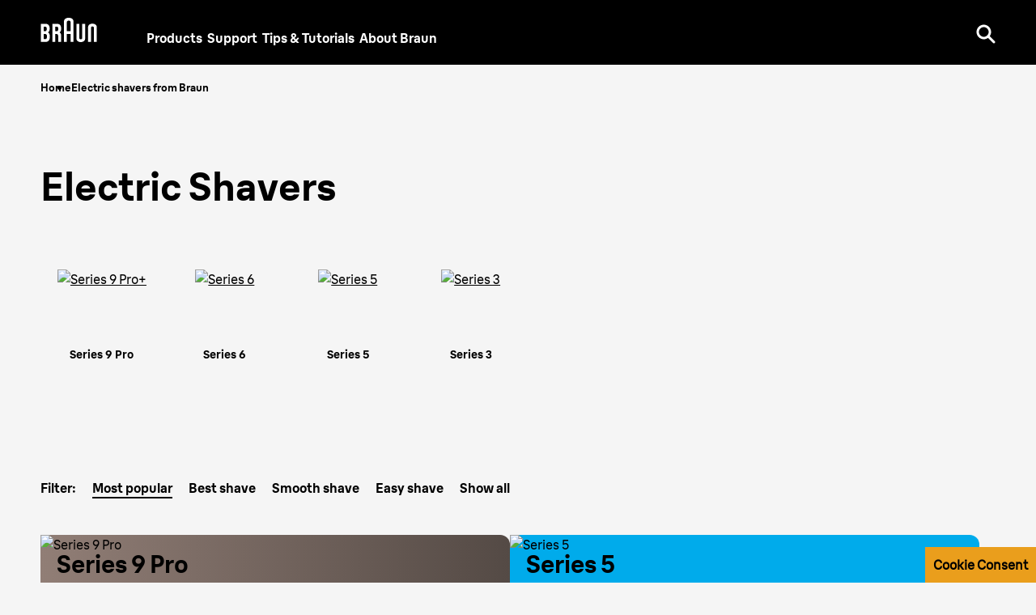

--- FILE ---
content_type: text/html; charset=utf-8
request_url: https://in.braun.com/en-in/male-grooming/shavers-for-men
body_size: 36061
content:
<!DOCTYPE html><html lang="en-IN"><head><meta charSet="utf-8"/><meta name="MobileOptimized" content="width"/><meta name="HandheldFriendly" content="true"/><meta name="viewport" content="width=device-width, initial-scale=1.0, maximum-scale=5"/><meta property="og:type" content="website"/><link rel="icon" type="image/x-icon" href="/en-in/icons/favicons/favicon.ico" sizes="16x16"/><meta property="og:url" content="https://in.braun.com/en-in/male-grooming/shavers-for-men"/><meta property="og:site_name" content="Braun"/><link rel="preconnect" href="https://images.ctfassets.net" crossorigin="true"/><link rel="dns-prefetch" href="https://www.googletagmanager.com" crossorigin="true"/><link rel="dns-prefetch" href="https://www.google-analytics.com" crossorigin="true"/><link rel="dns-prefetch" href="https://apps.bazaarvoice.com" crossorigin="true"/><link rel="canonical" href="https://in.braun.com/en-in/male-grooming/shavers-for-men"/><meta name="robots" content="index,follow"/><title>Electric Shavers for Men | Braun</title><meta name="description" content="Braun electric shavers for men are precision shaving tools for smooth skin. Discover all our models and view the full range of shavers at Braun.com. | Braun"/><meta property="og:title" content="Electric Shavers for Men | Braun"/><meta property="og:description" content="Braun electric shavers for men are precision shaving tools for smooth skin. Discover all our models and view the full range of shavers at Braun.com. | Braun"/><link rel="preload" href="/en-in/fonts/BraunLinear-Bold.woff2" as="font" type="font/woff2" crossorigin="anonymous"/><link rel="preload" href="/en-in/fonts/BraunLinear-Medium.woff2" as="font" type="font/woff2" crossorigin="anonymous"/><link rel="preload" href="/en-in/fonts/BraunLinear-Regular.woff2" as="font" type="font/woff2" crossorigin="anonymous"/><link rel="preload" href="/en-in/fonts/BraunLinear-Thin.woff2" as="font" type="font/woff2" crossorigin="anonymous"/><link rel="preload" href="/en-in/fonts/glyphicons-halflings-regular.woff2" as="font" type="font/woff2" crossorigin="anonymous"/><script type="application/ld+json">{"@context":"http://schema.org","@type":"WebSite","url":"https://in.braun.com/en-in/male-grooming/shavers-for-men","headline":"Electric Shavers for Men | Braun","description":"Braun electric shavers for men are precision shaving tools for smooth skin. Discover all our models and view the full range of shavers at Braun.com. | Braun","potentialAction":{"@type":"SearchAction","target":"https://in.braun.com/en-in/search?q={term}","query-input":"required name=term"}}</script><script type="application/ld+json">{"@context":"http://schema.org","@type":"BreadcrumbList","itemListElement":[{"@type":"ListItem","position":1,"item":{"@id":"https://in.braun.com/en-in/","name":"Home"}},{"@type":"ListItem","position":2,"item":{"@id":"https://in.braun.com/en-in/male-grooming/shavers-for-men","name":"Electric shavers from Braun"}}]}</script><script>window.addEventListener('load', () => { const hash = window.location.hash;const el = hash && document.querySelector(hash);el && el.scrollIntoView({ behavior: 'smooth' }); });</script><script type="application/ld+json">{"@context":"http://schema.org","@type":"FAQPage","mainEntity":[{"@type":"Question","name":"What is the benefit of electric shaving?","acceptedAnswer":{"@type":"Answer","text":"Electric shavers are designed to give you the best balance between a close and gentle shave. They shave close and efficient due to their cutting element. Yet, electric shavers are very soft to your skin as the blade does not directly touch the skin, but is protected by a thin foil that goes in between the cutting element and your skin. Further, electric shavers are durable. Braun shavers are designed to be long lasting and provide you with a quality shave every day."}},{"@type":"Question","name":"Is it better to shave wet or dry with an electric razor?","acceptedAnswer":{"@type":"Answer","text":"Whether you would like to shave wet or dry is completely up to you. Most Braun shavers are designed to be used wet & dry. Please check that your shaver has this feature if you would like to use it with shaving cream or shave under the shower."}},{"@type":"Question","name":"How to use shaving cream with an electric razor?","acceptedAnswer":{"@type":"Answer","text":"Simply apply the gel or foam in the same way as you would when shaving with a manual razor. Ensure all shaving areas are evenly covered, turn the power on, then start shaving in strokes - up and down. After shaving, please clean your shaver thoroughly from gel or foam. If your shaver comes with a SmartCare Center, this is the best solution to keep your shaver clean."}},{"@type":"Question","name":"How do I get the best shave?","acceptedAnswer":{"@type":"Answer","text":"Shaving with an electric shaver is simple and convenient. To get the closest and most comfortable shave have a look at our shaving tips here."}},{"@type":"Question","name":"How to clean my electric shaver?","acceptedAnswer":{"@type":"Answer","text":"All Braun shavers are 100% waterproof. If your shaver comes with a SmartCare Center, this is the best solution to keep your shaver hygienically clean. The alcohol-based solution of the SmartCare Center cleans more hygienically than water, removing residual hair and skin particles that cumulate after every shave. Alternatively, you can clean your shaver simply by rinsing the shaver head under running water. If cleaning your shaver under running water, best detach the shaver head from the body and clean both parts separately."}},{"@type":"Question","name":"How frequently should I replace my shaver head?","acceptedAnswer":{"@type":"Answer","text":"To keep 100% performance, we recommend to change your shaver head every 18 months. Since the shaving foil and the below running cutter operate like the two parts of a pair of scissors, they inevitably wear out after so much high performance."}}]}</script><meta name="next-head-count" content="27"/><link rel="preload" href="/en-in/_next/static/css/a1fc8e26aebe082e.css" as="style"/><link rel="stylesheet" href="/en-in/_next/static/css/a1fc8e26aebe082e.css" data-n-g=""/><link rel="preload" href="/en-in/_next/static/css/14b4da71d8c1aa8d.css" as="style"/><link rel="stylesheet" href="/en-in/_next/static/css/14b4da71d8c1aa8d.css" data-n-p=""/><link rel="preload" href="/en-in/_next/static/css/4f93c0f89c91b79a.css" as="style"/><link rel="stylesheet" href="/en-in/_next/static/css/4f93c0f89c91b79a.css"/><link rel="preload" href="/en-in/_next/static/css/666a13eca2304418.css" as="style"/><link rel="stylesheet" href="/en-in/_next/static/css/666a13eca2304418.css"/><link rel="preload" href="/en-in/_next/static/css/48385ed0a63477f4.css" as="style"/><link rel="stylesheet" href="/en-in/_next/static/css/48385ed0a63477f4.css"/><link rel="preload" href="/en-in/_next/static/css/159a7f72f13d054a.css" as="style"/><link rel="stylesheet" href="/en-in/_next/static/css/159a7f72f13d054a.css"/><link rel="preload" href="/en-in/_next/static/css/4a4895eb282b0de5.css" as="style"/><link rel="stylesheet" href="/en-in/_next/static/css/4a4895eb282b0de5.css"/><link rel="preload" href="/en-in/_next/static/css/c8dd7481d0ba7214.css" as="style"/><link rel="stylesheet" href="/en-in/_next/static/css/c8dd7481d0ba7214.css"/><link rel="preload" href="/en-in/_next/static/css/29797cc5598c548e.css" as="style"/><link rel="stylesheet" href="/en-in/_next/static/css/29797cc5598c548e.css"/><link rel="preload" href="/en-in/_next/static/css/64da84f1eb898b8d.css" as="style"/><link rel="stylesheet" href="/en-in/_next/static/css/64da84f1eb898b8d.css"/><link rel="preload" href="/en-in/_next/static/css/ad5618d171fe32f1.css" as="style"/><link rel="stylesheet" href="/en-in/_next/static/css/ad5618d171fe32f1.css"/><link rel="preload" href="/en-in/_next/static/css/27686b72b9a2b945.css" as="style"/><link rel="stylesheet" href="/en-in/_next/static/css/27686b72b9a2b945.css"/><link rel="preload" href="/en-in/_next/static/css/1cce27b784955fa5.css" as="style"/><link rel="stylesheet" href="/en-in/_next/static/css/1cce27b784955fa5.css"/><link rel="preload" href="/en-in/_next/static/css/eba488fb64f7fb4e.css" as="style"/><link rel="stylesheet" href="/en-in/_next/static/css/eba488fb64f7fb4e.css"/><link rel="preload" href="/en-in/_next/static/css/64e25531d3c8a546.css" as="style"/><link rel="stylesheet" href="/en-in/_next/static/css/64e25531d3c8a546.css"/><link rel="preload" href="/en-in/_next/static/css/97d75239f46f39b3.css" as="style"/><link rel="stylesheet" href="/en-in/_next/static/css/97d75239f46f39b3.css"/><link rel="preload" href="/en-in/_next/static/css/8ac254a525c42256.css" as="style"/><link rel="stylesheet" href="/en-in/_next/static/css/8ac254a525c42256.css"/><link rel="preload" href="/en-in/_next/static/css/ecb91d80ef6269b2.css" as="style"/><link rel="stylesheet" href="/en-in/_next/static/css/ecb91d80ef6269b2.css"/><link rel="preload" href="/en-in/_next/static/css/6cb2dd63a4abb022.css" as="style"/><link rel="stylesheet" href="/en-in/_next/static/css/6cb2dd63a4abb022.css"/><link rel="preload" href="/en-in/_next/static/css/16e93451d6a0dab0.css" as="style"/><link rel="stylesheet" href="/en-in/_next/static/css/16e93451d6a0dab0.css"/><link rel="preload" href="/en-in/_next/static/css/90ed25405edde2ac.css" as="style"/><link rel="stylesheet" href="/en-in/_next/static/css/90ed25405edde2ac.css"/><link rel="preload" href="/en-in/_next/static/css/38d7d983b34d3312.css" as="style"/><link rel="stylesheet" href="/en-in/_next/static/css/38d7d983b34d3312.css"/><noscript data-n-css=""></noscript><script defer="" nomodule="" src="/en-in/_next/static/chunks/polyfills-42372ed130431b0a.js"></script><script defer="" src="/en-in/_next/static/chunks/41664-97c71784feb2e6c8.js"></script><script defer="" src="/en-in/_next/static/chunks/85848-e6f90f4cd31f1159.js"></script><script defer="" src="/en-in/_next/static/chunks/46213-a25ae920238a57ee.js"></script><script defer="" src="/en-in/_next/static/chunks/51517.805cd70068e92e40.js"></script><script defer="" src="/en-in/_next/static/chunks/10975.1b917b53e3fd0030.js"></script><script defer="" src="/en-in/_next/static/chunks/30333.16cc3989c5321dd3.js"></script><script defer="" src="/en-in/_next/static/chunks/88714.45dd1c864141e3e8.js"></script><script defer="" src="/en-in/_next/static/chunks/21039.86a32c96cda0ef34.js"></script><script defer="" src="/en-in/_next/static/chunks/70064.01dd32a2f6e850c7.js"></script><script defer="" src="/en-in/_next/static/chunks/15680-52be975597c0cb80.js"></script><script defer="" src="/en-in/_next/static/chunks/87066-d7b3a99002ef2ee4.js"></script><script defer="" src="/en-in/_next/static/chunks/32898.109bf141f3074d79.js"></script><script defer="" src="/en-in/_next/static/chunks/77056.669f01336593b3c4.js"></script><script defer="" src="/en-in/_next/static/chunks/24229.7867097fb1329e33.js"></script><script defer="" src="/en-in/_next/static/chunks/85518-e3186ab25f446b15.js"></script><script defer="" src="/en-in/_next/static/chunks/72679-100bd2a50e812ec6.js"></script><script defer="" src="/en-in/_next/static/chunks/25278.76aa3cb3762acbfd.js"></script><script defer="" src="/en-in/_next/static/chunks/987.49a03533e8b73773.js"></script><script defer="" src="/en-in/_next/static/chunks/17473.d426cc709149a6d8.js"></script><script defer="" src="/en-in/_next/static/chunks/23189.bef3bf416e077b88.js"></script><script defer="" src="/en-in/_next/static/chunks/34410.341cd6a120285603.js"></script><script defer="" src="/en-in/_next/static/chunks/11212.ba4fcc11a5d63507.js"></script><script defer="" src="/en-in/_next/static/chunks/10080.7e90586196e6b86f.js"></script><script defer="" src="/en-in/_next/static/chunks/48597.967d6f9e73dba722.js"></script><script defer="" src="/en-in/_next/static/chunks/98003.da582b414cbc5edd.js"></script><script defer="" src="/en-in/_next/static/chunks/78920.d459d9fc46014a96.js"></script><script defer="" src="/en-in/_next/static/chunks/62263.a21d02d9bbbb59a4.js"></script><script defer="" src="/en-in/_next/static/chunks/89755-24ad5459fcdc9d8f.js"></script><script defer="" src="/en-in/_next/static/chunks/10415.70792203587be10c.js"></script><script defer="" src="/en-in/_next/static/chunks/48879.601b3b4a4795ff3e.js"></script><script defer="" src="/en-in/_next/static/chunks/62789.a0353dc48405a92d.js"></script><script defer="" src="/en-in/_next/static/chunks/93874.52034be11c307867.js"></script><script src="/en-in/_next/static/chunks/webpack-39159edc9da34c86.js" defer=""></script><script src="/en-in/_next/static/chunks/framework-22c76c6e1a554a8b.js" defer=""></script><script src="/en-in/_next/static/chunks/main-7695a4d1df8d5ccd.js" defer=""></script><script src="/en-in/_next/static/chunks/pages/_app-2b0a0cd08d47a3cd.js" defer=""></script><script src="/en-in/_next/static/chunks/fec483df-27cb3e7abff629ad.js" defer=""></script><script src="/en-in/_next/static/chunks/56817-47adba2cbceb0017.js" defer=""></script><script src="/en-in/_next/static/chunks/76712-ea9f4c6237e0c9ae.js" defer=""></script><script src="/en-in/_next/static/chunks/75476-0362b1e843af0df2.js" defer=""></script><script src="/en-in/_next/static/chunks/46796-d0471446edfca075.js" defer=""></script><script src="/en-in/_next/static/chunks/pages/%5B...id%5D-68f91d28e5183fd4.js" defer=""></script><script src="/en-in/_next/static/z9FnjbIScUWMhxXWlNCux/_buildManifest.js" defer=""></script><script src="/en-in/_next/static/z9FnjbIScUWMhxXWlNCux/_ssgManifest.js" defer=""></script><style id="__jsx-40d0f7571310827f">svg.jsx-40d0f7571310827f{-webkit-transition:.5s;-moz-transition:.5s;-o-transition:.5s;transition:.5s}</style><style id="__jsx-3721249105">.styles_menuIcon__1lISG.jsx-3721249105{--buger-color:#ffffff}</style><style id="__jsx-2249150906">.styles_sliderWrapper__SLOK6.jsx-2249150906 .cardWrapper>div{width:100%}.styles_sliderWrapper__SLOK6.jsx-2249150906 .cardWrapper{-webkit-box-flex:0;-webkit-flex:0 0 -webkit-calc(100% / 3.7);-moz-box-flex:0;-ms-flex:0 0 calc(100% / 3.7);flex:0 0 -webkit-calc(100% / 3.7);flex:0 0 -moz-calc(100% / 3.7);flex:0 0 calc(100% / 3.7);min-height:230px}@media(min-width:768px){.styles_sliderWrapper__SLOK6.jsx-2249150906 .cardWrapper{-webkit-box-flex:0;-webkit-flex:0 0 -webkit-calc(
                  100% / 6.9 -
                    (8.55072463768116px)
                );-moz-box-flex:0;-ms-flex:0 0 calc(
                  100% / 6.9 -
                    (8.55072463768116px)
                );flex:0 0 -webkit-calc(
                  100% / 6.9 -
                    (8.55072463768116px)
                );flex:0 0 -moz-calc(
                  100% / 6.9 -
                    (8.55072463768116px)
                );flex:0 0 calc(
                  100% / 6.9 -
                    (8.55072463768116px)
                )}}@media(min-width:1024px){.styles_sliderWrapper__SLOK6.jsx-2249150906 .cardWrapper{-webkit-box-flex:0;-webkit-flex:0 0 -webkit-calc(
                  100% / 7 -
                    (8.571428571428571px)
                );-moz-box-flex:0;-ms-flex:0 0 calc(
                  100% / 7 -
                    (8.571428571428571px)
                );flex:0 0 -webkit-calc(
                  100% / 7 -
                    (8.571428571428571px)
                );flex:0 0 -moz-calc(
                  100% / 7 -
                    (8.571428571428571px)
                );flex:0 0 calc(
                  100% / 7 -
                    (8.571428571428571px)
                )}}@media(min-width:1200px){.styles_sliderWrapper__SLOK6.jsx-2249150906 .cardWrapper{-webkit-box-flex:0;-webkit-flex:0 0 -webkit-calc(
                  100% / 7.35 -
                    (8.639455782312925px)
                );-moz-box-flex:0;-ms-flex:0 0 calc(
                  100% / 7.35 -
                    (8.639455782312925px)
                );flex:0 0 -webkit-calc(
                  100% / 7.35 -
                    (8.639455782312925px)
                );flex:0 0 -moz-calc(
                  100% / 7.35 -
                    (8.639455782312925px)
                );flex:0 0 calc(
                  100% / 7.35 -
                    (8.639455782312925px)
                )}}</style><style id="__jsx-1239943408">.styles_sliderWrapper__SLOK6.jsx-1239943408 .cardWrapper>div{width:100%}.styles_sliderWrapper__SLOK6.jsx-1239943408 .cardWrapper{-webkit-box-flex:0;-webkit-flex:0 0 -webkit-calc(100% / 1.15);-moz-box-flex:0;-ms-flex:0 0 calc(100% / 1.15);flex:0 0 -webkit-calc(100% / 1.15);flex:0 0 -moz-calc(100% / 1.15);flex:0 0 calc(100% / 1.15);min-height:230px}@media(min-width:768px){.styles_sliderWrapper__SLOK6.jsx-1239943408 .cardWrapper{-webkit-box-flex:0;-webkit-flex:0 0 -webkit-calc(
                  100% / 2 -
                    (5px)
                );-moz-box-flex:0;-ms-flex:0 0 calc(
                  100% / 2 -
                    (5px)
                );flex:0 0 -webkit-calc(
                  100% / 2 -
                    (5px)
                );flex:0 0 -moz-calc(
                  100% / 2 -
                    (5px)
                );flex:0 0 calc(
                  100% / 2 -
                    (5px)
                )}}@media(min-width:1024px){.styles_sliderWrapper__SLOK6.jsx-1239943408 .cardWrapper{-webkit-box-flex:0;-webkit-flex:0 0 -webkit-calc(
                  100% / 3 -
                    (6.666666666666666px)
                );-moz-box-flex:0;-ms-flex:0 0 calc(
                  100% / 3 -
                    (6.666666666666666px)
                );flex:0 0 -webkit-calc(
                  100% / 3 -
                    (6.666666666666666px)
                );flex:0 0 -moz-calc(
                  100% / 3 -
                    (6.666666666666666px)
                );flex:0 0 calc(
                  100% / 3 -
                    (6.666666666666666px)
                )}}@media(min-width:1200px){.styles_sliderWrapper__SLOK6.jsx-1239943408 .cardWrapper{-webkit-box-flex:0;-webkit-flex:0 0 -webkit-calc(
                  100% / 3 -
                    (6.666666666666666px)
                );-moz-box-flex:0;-ms-flex:0 0 calc(
                  100% / 3 -
                    (6.666666666666666px)
                );flex:0 0 -webkit-calc(
                  100% / 3 -
                    (6.666666666666666px)
                );flex:0 0 -moz-calc(
                  100% / 3 -
                    (6.666666666666666px)
                );flex:0 0 calc(
                  100% / 3 -
                    (6.666666666666666px)
                )}}</style><style id="__jsx-1954987082">.styles_footer__D62n0.jsx-1954987082{background-color:#f5f5f5;color:#5b5b5b}.styles_footer__D62n0 a:link,.styles_footer__D62n0 a:visited{color:#707070}.styles_footer__D62n0 a:hover,.styles_footer__D62n0 a:active{color:#000000}.styles_slogan__2TKeO.jsx-1954987082{color:#000000}.styles_footer__D62n0 .styles_lvl1Item__EQcOy a,.styles_footer__D62n0 .styles_lvl1Item__EQcOy span{color:#000000}.styles_copyright__eLvzX.jsx-1954987082{color:#000000}</style><style id="__jsx-1951745237">@font-face{font-family:"BraunLinearBold";src:url("/en-in/fonts/BraunLinear-Bold.eot");src:url("/en-in/fonts/BraunLinear-Bold.eot?#iefix")format("embedded-opentype"),url("/en-in/fonts/BraunLinear-Bold.woff2")format("woff2"),url("/en-in/fonts/BraunLinear-Bold.woff")format("woff"),url("/en-in/fonts/BraunLinear-Bold.ttf")format("truetype"),url("/en-in/fonts/BraunLinear-Bold.svg#BraunLinear-Bold")format("svg");font-weight:normal;font-style:normal;font-display:optional}@font-face{font-family:"BraunLinearMedium";src:url("/en-in/fonts/BraunLinear-Medium.eot");src:url("/en-in/fonts/BraunLinear-Medium.eot?#iefix")format("embedded-opentype"),url("/en-in/fonts/BraunLinear-Medium.woff2")format("woff2"),url("/en-in/fonts/BraunLinear-Medium.woff")format("woff"),url("/en-in/fonts/BraunLinear-Medium.ttf")format("truetype"),url("/en-in/fonts/BraunLinear-Mediumsvg#BraunLinear-Medium")format("svg");font-weight:normal;font-style:normal;font-display:optional}@font-face{font-family:"BraunLinearRegular";src:url("/en-in/fonts/BraunLinear-Regular.eot");src:url("/en-in/fonts/BraunLinear-Regular.eot?#iefix")format("embedded-opentype"),url("/en-in/fonts/BraunLinear-Regular.woff2")format("woff2"),url("/en-in/fonts/BraunLinear-Regular.woff")format("woff"),url("/en-in/fonts/BraunLinear-Regular.ttf")format("truetype"),url("/en-in/fonts/BraunLinear-Regular.svg#BraunLinear-Regular")format("svg");font-weight:normal;font-style:normal;font-display:optional}@font-face{font-family:"BraunLinearLight";src:url("/en-in/fonts/BraunLinear-Light.eot");src:url("/en-in/fonts/BraunLinear-Light.eot?#iefix")format("embedded-opentype"),url("/en-in/fonts/BraunLinear-Light.woff2")format("woff2"),url("/en-in/fonts/BraunLinear-Light.woff")format("woff"),url("/en-in/fonts/BraunLinear-Light.ttf")format("truetype"),url("/en-in/fonts/BraunLinear-Light.svg#BraunLinear-Light")format("svg");font-weight:normal;font-style:normal;font-display:optional}@font-face{font-family:"BraunLinear";src:url("/en-in/fonts/BraunLinear-Thin.eot");src:url("/en-in/fonts/BraunLinear-Thin.eot?#iefix")format("embedded-opentype"),url("/en-in/fonts/BraunLinear-Thin.woff2")format("woff2"),url("/en-in/fonts/BraunLinear-Thin.woff")format("woff"),url("/en-in/fonts/BraunLinear-Thin.ttf")format("truetype"),url("/en-in/fonts/BraunLinear-Thin.svg#BraunLinear-Thin")format("svg");font-weight:normal;font-style:normal;font-display:optional}@font-face{font-family:"Glyphicons Halflings";src:url("/en-in/fonts/glyphicons-halflings-regular.eot");src:url("/en-in/fonts/glyphicons-halflings-regular.eot?#iefix")format("embedded-opentype"),url("/en-in/fonts/glyphicons-halflings-regular.woff2")format("woff2"),url("/en-in/fonts/glyphicons-halflings-regular.woff")format("woff"),url("/en-in/fonts/glyphicons-halflings-regular.ttf")format("truetype"),url("/en-in/fonts/glyphicons-halflings-regular.svg#glyphicons_halflingsregular")format("svg");font-display:optional}@font-face{font-family:"Braun Linear";src:url("/en-in/fonts/BraunLinear-Bold.eot");src:url("/en-in/fonts/BraunLinear-Bold.eot?#iefix")format("embedded-opentype"),url("/en-in/fonts/BraunLinear-Bold.woff2")format("woff2"),url("/en-in/fonts/BraunLinear-Bold.woff")format("woff"),url("/en-in/fonts/BraunLinear-Bold.ttf")format("truetype"),url("/en-in/fonts/BraunLinear-Bold.svg#BraunLinear-Bold")format("svg");font-weight:700;font-style:normal;font-display:optional}@font-face{font-family:"Braun Linear";src:url("/en-in/fonts/BraunLinear-Medium.eot");src:url("/en-in/fonts/BraunLinear-Medium.eot?#iefix")format("embedded-opentype"),url("/en-in/fonts/BraunLinear-Medium.woff2")format("woff2"),url("/en-in/fonts/BraunLinear-Medium.woff")format("woff"),url("/en-in/fonts/BraunLinear-Medium.ttf")format("truetype"),url("/en-in/fonts/BraunLinear-Mediumsvg#BraunLinear-Medium")format("svg");font-weight:500;font-style:normal;font-display:optional}@font-face{font-family:"Braun Linear";src:url("/en-in/fonts/BraunLinear-Regular.eot");src:url("/en-in/fonts/BraunLinear-Regular.eot?#iefix")format("embedded-opentype"),url("/en-in/fonts/BraunLinear-Regular.woff2")format("woff2"),url("/en-in/fonts/BraunLinear-Regular.woff")format("woff"),url("/en-in/fonts/BraunLinear-Regular.ttf")format("truetype"),url("/en-in/fonts/BraunLinear-Regular.svg#BraunLinear-Regular")format("svg");font-weight:400;font-style:normal;font-display:optional}@font-face{font-family:"Braun Linear";src:url("/en-in/fonts/BraunLinear-Light.eot");src:url("/en-in/fonts/BraunLinear-Light.eot?#iefix")format("embedded-opentype"),url("/en-in/fonts/BraunLinear-Light.woff2")format("woff2"),url("/en-in/fonts/BraunLinear-Light.woff")format("woff"),url("/en-in/fonts/BraunLinear-Light.ttf")format("truetype"),url("/en-in/fonts/BraunLinear-Light.svg#BraunLinear-Light")format("svg");font-weight:300;font-style:normal;font-display:optional}</style></head><body id="main-body" class="default "><div id="user-menu-modal-container"></div><div id="__next"><div class=" "><div class="styles_headerContainer__UYWAT undefined  null" id="header-container"><div class="styles_skipToContentWrapper__Wbj_e"><a class="styles_skipToContentLink__9ZmrJ" href="#main">Skip to content</a></div><div class="styles_headerHeadRoom__1rh5A headroom-wrapper"><div style="position:relative;top:0;left:0;right:0;z-index:1;-webkit-transform:translate3D(0, 0, 0);-ms-transform:translate3D(0, 0, 0);transform:translate3D(0, 0, 0)" class="headroom headroom--unfixed"><header class="styles_headerWrapper__lmjOn
          styles_withGradient__7RS6i
          styles_bgSolid__4_MdP
          undefined"><div class="styles_headerInnerContainer__XUoJA "><div class="styles_leftSide__3aHOF"><a title="Braun" name="Braun" target="_self" class="styles_logoWrapper__xW8jU" aria-label="Braun Logo" data-action-detail="/" href="/en-in"><span><svg aria-label="Braun Logo" viewBox="0 0 86 36" style="fill:#ffffff" class="jsx-40d0f7571310827f"><g id="layer1" transform="matrix(0.45094353,0,0,0.45094353,357.14835,54.396579)" class="jsx-40d0f7571310827f"><g id="g2414" transform="translate(35.43305,35.421298)" class="jsx-40d0f7571310827f"><path id="path7" d="M-811.06-85.95c-2.56,0-5.45,0-5.45,0v-16.78c0,0,2.8,0,5.45,0c3.73,0,5.46,2.78,5.46,7.77 C-805.6-88.12-807.67-85.95-811.06-85.95 M-816.51-127.06c0,0,2.75,0,5.32,0c2.74,0,4.96,2.02,4.96,7.58 c0,5.62-2.57,7.57-4.96,7.57c-2.65,0-5.32,0-5.32,0V-127.06z M-801.97-107.95V-108c2.16-1.52,5.61-4.12,5.61-12.5 c0-10.83-5.65-15.73-13.28-15.73c-2.59,0-16.67,0-16.67,0v59.46c0,0,9.29,0,16.58,0c9.4,0,13.97-6.97,13.97-17.34 C-795.75-103.81-799.55-106.48-801.97-107.95L-801.97-107.95z" class="jsx-40d0f7571310827f"></path><path id="path9" d="M-777.73-127.06c0,0,2.75,0,5.32,0c2.74,0,4.96,2.02,4.96,7.58c0,5.62-2.56,7.57-4.96,7.57 c-2.65,0-5.32,0-5.32,0V-127.06 M-757.76-96.68c0-7.41-2.3-9.49-5.43-11.28V-108c2.16-1.52,5.58-4.12,5.58-12.5 c0-10.83-5.62-15.73-13.25-15.73c-2.59,0-16.67,0-16.67,0v59.46h9.79l0.01-25.94c0,0,2.66,0,5.31,0c2.79,0,4.78,2.32,4.78,7.57 v18.37h9.87L-757.76-96.68L-757.76-96.68z" class="jsx-40d0f7571310827f"></path><path id="path11" d="M-738.66-141.61c0-4.47,4.1-5.05,6.37-5.05c2.27,0,6.36,0.57,6.36,5.05l0,29.69h-12.73L-738.66-141.61 M-732.29-156.05c-4.14,0-16.16,0.94-16.16,12.96v66.32h9.8v-25.95h12.72l0,25.94h9.8v-66.31 C-716.13-155.13-728.16-156.05-732.29-156.05L-732.29-156.05z" class="jsx-40d0f7571310827f"></path><path id="path13" d="M-686.79-136.25v46.81c0,2.38-1.97,3.97-4.9,3.97c-2.94,0-4.87-1.59-4.87-3.97l-0.01-46.81l-9.79,0.01 l0,48.36c0,9.21,9.47,11.66,14.69,11.66c5.17,0,14.68-2.47,14.68-11.67v-48.36H-686.79" class="jsx-40d0f7571310827f"></path><path id="path15" d="M-647.65-76.79l0-46.79c0-2.38-1.97-3.97-4.89-3.97c-2.94,0-4.88,1.6-4.88,3.97l0,46.79l-9.8,0.01v-48.36 c0-9.21,9.47-11.66,14.69-11.66c5.17,0,14.68,2.47,14.68,11.67v48.34L-647.65-76.79" class="jsx-40d0f7571310827f"></path></g></g></svg></span></a><nav aria-label="main-navigation" class="styles_navigationLinks__TrGt9"><ul><li style="color:#ffffff" class="styles_navigationItem__vi8jz "><button class="styles_itemButton__4AyKs" aria-controls="dropdownMenu" aria-expanded="false" tabindex="0" aria-haspopup="true" aria-label="Products">Products</button></li><li style="color:#ffffff" class="styles_navigationItem__vi8jz "><a title="Support" name="Support" class="" aria-label="Support" data-action-detail="https://service.braun.com/in/en" target="_self" href="/en-in/service"><span>Support</span></a></li><li style="color:#ffffff" class="styles_navigationItem__vi8jz "><button class="styles_itemButton__4AyKs" aria-controls="dropdownMenu" aria-expanded="false" tabindex="0" aria-haspopup="true" aria-label="Tips &amp; Tutorials">Tips &amp; Tutorials</button></li><li style="color:#ffffff" class="styles_navigationItem__vi8jz "><a title="About Braun" name="About Braun" target="_self" class="" aria-label="About Braun" data-action-detail="About Braun" href="/en-in/design-and-craftsmanship"><span>About Braun</span></a></li></ul></nav></div><div class="styles_actionLinks__4Hf_1"><div class="styles_btnWrapper__xrwSp" role="search"><button aria-label="Search" aria-pressed="false" class="button-reset styles_searchIcon__JQdVz" name="search"><svg width="24px" height="24px" viewBox="0 0 24 24" version="1.1" xmlns="http://www.w3.org/2000/svg"><title>UI/Icon/Search</title><g id="UI/Icon/Search" stroke="none" stroke-width="1" fill="none" fill-rule="evenodd"><path d="M9.5,0.5 C14.4705627,0.5 18.5,4.52943725 18.5,9.5 C18.5,11.443584 17.883916,13.2432739 16.8363832,14.7144345 L18.0705377,15.9492173 C18.8455875,16.7242672 19.4697536,17.3484332 19.9806834,17.859363 L20.3049406,18.1836203 C20.5618638,18.4405435 20.7864197,18.6650993 20.9850635,18.8637432 L21.7592958,19.6379754 C21.7995485,19.6782281 21.838359,19.7170386 21.8759072,19.7545868 L22.205571,20.0842506 C22.2924615,20.1711412 22.3740836,20.2527633 22.4542922,20.3329719 L22.5501108,20.4287905 L22.6219748,20.5006544 L23.0606602,20.9393398 C23.6464466,21.5251263 23.6464466,22.4748737 23.0606602,23.0606602 C22.4748737,23.6464466 21.5251263,23.6464466 20.9393398,23.0606602 L20.5732123,22.6945326 C20.5244703,22.6457906 20.4766073,22.5979276 20.4287905,22.5501108 L20.3329719,22.4542922 L20.211117,22.3324373 L19.8636242,21.9849446 C19.7932175,21.9145378 19.7184808,21.8398012 19.6379754,21.7592958 L18.8637432,20.9850635 C18.6650993,20.7864197 18.4405435,20.5618638 18.1836203,20.3049406 L17.859363,19.9806834 C17.4052032,19.5265235 16.8615728,18.9828931 16.2020306,18.323351 L14.7144345,16.8363832 C13.2432739,17.883916 11.443584,18.5 9.5,18.5 C4.52943725,18.5 0.5,14.4705627 0.5,9.5 C0.5,4.52943725 4.52943725,0.5 9.5,0.5 Z M9.5,3.5 C6.1862915,3.5 3.5,6.1862915 3.5,9.5 C3.5,12.8137085 6.1862915,15.5 9.5,15.5 C12.8137085,15.5 15.5,12.8137085 15.5,9.5 C15.5,6.1862915 12.8137085,3.5 9.5,3.5 Z" id="Combined-Shape" fill="#ffffff" fill-rule="nonzero"></path></g></svg></button></div><div class="styles_burgerMenu__rMWws"><button aria-label="Menu" class="jsx-3721249105 button-reset styles_menuIcon__1lISG "></button></div></div></div></header></div></div></div><div class="container-fluid styles_container__glxoX " role="navigation" aria-label="Breadcrumb"><div class="row"><div class="col-12"><ul class="styles_breadcrumbList__HgfBF  undefined"><li><a class="styles_breadcrumbListItem__SG0QC  breadcrumbListItem event_internal_link" data-action-detail="Home" title="Home" href="/en-in">Home</a></li><li><a class="styles_breadcrumbListItem__SG0QC styles_disabled__RZKk7 breadcrumbListItem event_internal_link" data-action-detail="Electric shavers from Braun" title="Electric shavers from Braun" href="/en-in/male-grooming/shavers-for-men">Electric shavers from Braun</a></li></ul></div></div></div><main id="main" class="page-wrapper  "><section class="paddingBottomSmall "><div class="container-fluid"><div class="row"><div class="col-12"><div role="region" aria-label="Product Slider" class="jsx-2249150906 styles_wrapper__Tsqyz styles_noMargins__CGL5w styles_smallArrows__De18o styles_ignoreContainer__9zdh4  "><div class="jsx-2249150906 container-fluid Cards"><div class="jsx-2249150906 row"><div class="jsx-2249150906 col-12 "><div class="jsx-2249150906 styles_title__3vkyC"><h1><b>Electric Shavers</b></h1><p></p></div></div></div></div><div tabindex="0" role="region" aria-live="polite" class="jsx-2249150906 styles_sliderWrapper__SLOK6"><div tabindex="0" role="region" aria-label="Scrollable product list" class="jsx-2249150906 styles_productWrapper__yPSik"><div class="jsx-2249150906 container-fluid"><div class="jsx-2249150906 row"><div class="jsx-2249150906 col-12 "><div class="jsx-2249150906 styles_productList__CdDiZ  styles_columnGap10__B_oWx"><div class="cardWrapper styles_cardWrapper__0FxQ1"><div class="col-12 col-md text-center colorBlack styles_card__fxzLn SimpleImageLink styles_categoryFontSize__dNAbu"><a title="Series 9 - Harmonia" name="Series 9 - Harmonia" target="_self" class="styles_imageWrapper__bOAhX undefined" aria-label="Series 9 - Harmonia" data-action-detail="Series 9 - Harmonia" href="/en-in/male-grooming/shavers-for-men/series-9"><div class="imageWrapper styles_imageWrapper__uKqV_ styles_pictureWrapper__rfF24  event_image_click" data-action-detail="https://images.ctfassets.net/318t4e73nih6/5zYG1U0fPsMX9dxpNLxb6e/49730e8e92efe936f0b1b2628c8ea160/pcp-mpg-mini-shelf-series-9-por-plus.png?fm=avif&amp;h=140"><span class="" style="display:inline-block"><span class="styles_picPlaceHolder__D7Z2L">Series 9 Pro+</span></span></div></a><div class="styles_textContainer__bn6X1"><div class="styles_title__PUbMF" style="color:#000"><p>Series 9 Pro</p></div></div></div></div><div class="cardWrapper styles_cardWrapper__0FxQ1"><div class="col-12 col-md text-center colorBlack styles_card__fxzLn SimpleImageLink styles_categoryFontSize__dNAbu"><a title="Internal link" name="Internal link" target="_self" class="styles_imageWrapper__bOAhX undefined" data-action-detail="/male-grooming/shavers-for-men/series-6" href="/en-in/male-grooming/shavers-for-men/series-6"><div class="imageWrapper styles_imageWrapper__uKqV_ styles_pictureWrapper__rfF24  event_image_click" data-action-detail="https://images.ctfassets.net/318t4e73nih6/eGxjCwlY2wHljBNu86ApX/d8eeb5b6b29a00268f3c6e5109dfc493/pcp-mpg-mini-shelf-series-6.png?fm=avif&amp;h=140"><span class="" style="display:inline-block"><span class="styles_picPlaceHolder__D7Z2L">Series 6</span></span></div></a><div class="styles_textContainer__bn6X1"><div class="styles_title__PUbMF" style="color:#000"><p>Series 6</p></div></div></div></div><div class="cardWrapper styles_cardWrapper__0FxQ1"><div class="col-12 col-md text-center colorBlack styles_card__fxzLn SimpleImageLink styles_categoryFontSize__dNAbu"><a title="Internal link" name="Internal link" target="_self" class="styles_imageWrapper__bOAhX undefined" data-action-detail="/male-grooming/shavers-for-men/series-5" href="/en-in/male-grooming/shavers-for-men/series-5"><div class="imageWrapper styles_imageWrapper__uKqV_ styles_pictureWrapper__rfF24  event_image_click" data-action-detail="https://images.ctfassets.net/318t4e73nih6/37nQp7oout3cvFT6ByYUDl/cab0320a22f44fe84c15146e4bce5289/pcp-mpg-mini-shelf-series-5.png?fm=avif&amp;h=140"><span class="" style="display:inline-block"><span class="styles_picPlaceHolder__D7Z2L">Series 5</span></span></div></a><div class="styles_textContainer__bn6X1"><div class="styles_title__PUbMF" style="color:#000"><p>Series 5</p></div></div></div></div><div class="cardWrapper styles_cardWrapper__0FxQ1"><div class="col-12 col-md text-center colorBlack styles_card__fxzLn SimpleImageLink styles_categoryFontSize__dNAbu"><a title="Series 3 shaver" name="Series 3 shaver" target="_self" class="styles_imageWrapper__bOAhX undefined" aria-label="Series 3 shaver" data-action-detail="Series 3 shaver" href="/en-in/male-grooming/shavers-for-men/series-3"><div class="imageWrapper styles_imageWrapper__uKqV_ styles_pictureWrapper__rfF24  event_image_click" data-action-detail="https://images.ctfassets.net/318t4e73nih6/48THuHwsLPF2HEf5zLjHvp/c371b6371bdd248144b087dfaf412145/pcp-mpg-mini-shelf-series-3.png?fm=avif&amp;h=140"><span class="" style="display:inline-block"><span class="styles_picPlaceHolder__D7Z2L">Series 3</span></span></div></a><div class="styles_textContainer__bn6X1"><div class="styles_title__PUbMF" style="color:#000"><p>Series 3</p></div></div></div></div></div></div></div></div></div></div></div></div></div></div></section><section class="contentpage subcategoryshelf"><div style="background-color:#f5f5f5;overflow:hidden"><div class="FiltersV2_container__xDZTO container-fluid"><div class="row"><div class="col-12"><div class="FiltersV2_filtersContainer__S_mle scroll-filters-container"><span class="FiltersV2_filterButton__uWxSm">Filter<!-- -->:</span><button class="FiltersV2_active__uPz8o FiltersV2_filterButton__uWxSm filter-elem event_button_click" data-action-detail="Most popular" aria-pressed="true"><div>Most popular</div></button><button class=" FiltersV2_filterButton__uWxSm filter-elem event_button_click" data-action-detail="Best shave" aria-pressed="false"><div>Best shave</div></button><button class=" FiltersV2_filterButton__uWxSm filter-elem event_button_click" data-action-detail="Smooth shave" aria-pressed="false"><div>Smooth shave</div></button><button class=" FiltersV2_filterButton__uWxSm filter-elem event_button_click" data-action-detail="Easy shave" aria-pressed="false"><div>Easy shave</div></button><button class=" FiltersV2_filterButton__uWxSm filter-elem event_button_click" data-action-detail="Show all" aria-pressed="false"><div>Show all</div></button></div></div></div></div><div class="container-fluid NewShelfV2_fullWidth__z9vxz NewShelfV2_desktopView__nobKC"><div id="containerFlip" class="row NewShelfV2_shelfContainer__4N8A7"><div class="NewShelfV2_shelf__9TL13 event_internal_link ShelfV2Container undefined"><div class="NewShelfV2_shelfContent___rROT"><div class="ProductInfoV2_productInfo___zQyr" style="background:linear-gradient(90deg, rgba(145,126,118,1) 0%, rgba(84,74,69,1) 100%)"><div class="ProductInfoV2_infoSection__xscMP shelf-v2-infoSections"><div class="ProductInfoV2_topText__CA7Q4"><h2 class="ProductInfoV2_title__XHD_3 ProductInfoV2_colorBlack__gUWZg">Series 9 Pro</h2><div class="ProductInfoV2_description__DSHbj ProductInfoV2_colorBlack__gUWZg">Efficient and gentle in every stroke. No matter if 1-, 3- or 7 day beard.</div></div></div><div class="imageWrapper styles_imageWrapper__uKqV_ ProductInfoV2_imageWrapper__ajOJZ event_image_click" data-action-detail="https://images.ctfassets.net/318t4e73nih6/3x0HVzjm5sexL8KmjI724d/a4e7d2844c36b4712ef4c17a35599d65/category-shelf-series-9-pro-plus-dt.jpg?fm=avif&amp;w=710"><span class="" style="display:inline-block"><span class="styles_picPlaceHolder__D7Z2L">Series 9 Pro</span></span></div><div class="ProductInfoV2_btnWrapper__O8cop"><a title="Learn more" name="Learn more" target="_self" class="button styles_button__slVGb styles_black__DFneP event_button_click ProductInfoV2_button__pHqrR   undefined  " aria-label="Learn more" data-action-detail="Series 9 - Harmonia" href="/en-in/male-grooming/shavers-for-men/series-9">Learn more</a></div></div><div class="NewShelfV2_featuresInfo__PN0PE"><div class="FeatureRowsV2_featureRowContainer__GIhox featureRowContainer "><ul class="FeatureRowsV2_row__IgzKO pl-1 row"><li class="flex col-6 FeatureRowsV2_featureRow__Ls1st "><div class="FeatureRowsV2_wrapperList__ExJXI"><div class="imageWrapper styles_imageWrapper__uKqV_ FeatureRowsV2_iconFeatureWrapper__U4BOM event_image_click" data-action-detail="https://images.ctfassets.net/318t4e73nih6/4KpDGtO4hWn2uZR8RQIbRN/a325d4336fbb74f876d98a416e3215a8/icon_shavers_4_1-shaving-elements.png?fm=avif&amp;w=34"><span class="" style="display:inline-block"><span class="styles_picPlaceHolder__D7Z2L">media</span></span></div><div class="FeatureRowsV2_rowContent__SCtx8"><div class="FeatureRowsV2_featureText__1hNLm shelfFeatureText"><span><p><b>4+1</b> Shaving elements + ProLift trimmer</p></span></div></div></div></li><li class="flex col-6 FeatureRowsV2_featureRow__Ls1st "><div class="FeatureRowsV2_wrapperList__ExJXI"><div class="imageWrapper styles_imageWrapper__uKqV_ FeatureRowsV2_iconFeatureWrapper__U4BOM event_image_click" data-action-detail="https://images.ctfassets.net/318t4e73nih6/4NkANqW3VjLu3sRC1NnYGK/79f30a7374aaa023552884c3c02ef2ec/icon_shavers_40k-cutting-actions.png?fm=avif&amp;w=34"><span class="" style="display:inline-block"><span class="styles_picPlaceHolder__D7Z2L">media</span></span></div><div class="FeatureRowsV2_rowContent__SCtx8"><div class="FeatureRowsV2_featureText__1hNLm shelfFeatureText"><span><p><b>40.000</b> Cutting actions/min</p></span></div></div></div></li><li class="flex col-6 FeatureRowsV2_featureRow__Ls1st "><div class="FeatureRowsV2_wrapperList__ExJXI"><div class="imageWrapper styles_imageWrapper__uKqV_ FeatureRowsV2_iconFeatureWrapper__U4BOM event_image_click" data-action-detail="https://images.ctfassets.net/318t4e73nih6/6Cl8DYDCGi6hQPBTHqqFGF/5745b1b601e47f7296d24e0aa01f3786/icon_shavers_beard-density.png?fm=avif&amp;w=34"><span class="" style="display:inline-block"><span class="styles_picPlaceHolder__D7Z2L">media</span></span></div><div class="FeatureRowsV2_rowContent__SCtx8"><div class="FeatureRowsV2_featureText__1hNLm shelfFeatureText"><span><p><b>Adapts power</b> to beard density</p></span></div></div></div></li><li class="flex col-6 FeatureRowsV2_featureRow__Ls1st "><div class="FeatureRowsV2_wrapperList__ExJXI"><div class="imageWrapper styles_imageWrapper__uKqV_ FeatureRowsV2_iconFeatureWrapper__U4BOM event_image_click" data-action-detail="https://images.ctfassets.net/318t4e73nih6/17OJIVjl1MyuO72b9I1iwN/3db97e79c1cb4521393e218d757f789d/icon_shavers_skin-protection.png?fm=avif&amp;w=34"><span class="" style="display:inline-block"><span class="styles_picPlaceHolder__D7Z2L">media</span></span></div><div class="FeatureRowsV2_rowContent__SCtx8"><div class="FeatureRowsV2_featureText__1hNLm shelfFeatureText"><span><p><b>Protects your skin</b> in every stroke</p></span></div></div></div></li><li class="flex col-6 FeatureRowsV2_featureRow__Ls1st "><div class="FeatureRowsV2_wrapperList__ExJXI"><div class="imageWrapper styles_imageWrapper__uKqV_ FeatureRowsV2_iconFeatureWrapper__U4BOM event_image_click" data-action-detail="https://images.ctfassets.net/318t4e73nih6/2jSXJJw19VcyqXmdpY9ISd/9109dbe7381466a27660ec07ac810b3b/icon_shavers_head-adaption.png?fm=avif&amp;w=34"><span class="" style="display:inline-block"><span class="styles_picPlaceHolder__D7Z2L">media</span></span></div><div class="FeatureRowsV2_rowContent__SCtx8"><div class="FeatureRowsV2_featureText__1hNLm shelfFeatureText"><span><p><b>40° </b>head adaption</p></span></div></div></div></li><li class="flex col-6 FeatureRowsV2_featureRow__Ls1st undefined"><div class="FeatureRowsV2_wrapperList__ExJXI"><div class="imageWrapper styles_imageWrapper__uKqV_ FeatureRowsV2_iconFeatureWrapper__U4BOM event_image_click" data-action-detail="https://images.ctfassets.net/318t4e73nih6/7D9tXFaAjR6KIk0wcBXUb4/74ce11e855ea2eaac9019583a80cceee/icon_shavers_sonic-vibrations.png?fm=avif&amp;w=34"><span class="" style="display:inline-block"><span class="styles_picPlaceHolder__D7Z2L">media</span></span></div><div class="FeatureRowsV2_rowContent__SCtx8"><div class="FeatureRowsV2_featureText__1hNLm shelfFeatureText"><span><p><b>Sonic vibrations</b> glide over skin</p></span></div></div></div></li></ul></div></div></div></div><div class="NewShelfV2_shelf__9TL13 event_internal_link ShelfV2Container undefined"><div class="NewShelfV2_shelfContent___rROT"><div class="ProductInfoV2_productInfo___zQyr" style="background:linear-gradient(60deg, #00abeb 0%, #00abeb 100%)"><div class="ProductInfoV2_infoSection__xscMP shelf-v2-infoSections"><div class="ProductInfoV2_topText__CA7Q4"><h2 class="ProductInfoV2_title__XHD_3 ProductInfoV2_colorBlack__gUWZg">Series 5</h2><div class="ProductInfoV2_description__DSHbj ProductInfoV2_colorBlack__gUWZg">Easy to shave. Clean &amp; close.</div></div></div><div class="imageWrapper styles_imageWrapper__uKqV_ ProductInfoV2_imageWrapper__ajOJZ event_image_click" data-action-detail="https://images.ctfassets.net/318t4e73nih6/79EMxsEacBOLTVLejxmX9G/454b5e2f810a9fc891dcb1b0d817896a/category-shelf_series-5_desktop.png?fm=avif&amp;w=710"><span class="" style="display:inline-block"><span class="styles_picPlaceHolder__D7Z2L">Series 5</span></span></div><div class="ProductInfoV2_btnWrapper__O8cop"><a title="Learn more" name="Learn more" target="_self" class="button styles_button__slVGb styles_black__DFneP event_button_click ProductInfoV2_button__pHqrR   undefined  " aria-label="Learn more" data-action-detail="/male-grooming/shavers-for-men/series-5" href="/en-in/male-grooming/shavers-for-men/series-5">Learn more</a></div></div><div class="NewShelfV2_featuresInfo__PN0PE"><div class="FeatureRowsV2_featureRowContainer__GIhox featureRowContainer "><ul class="FeatureRowsV2_row__IgzKO pl-1 row"><li class="flex col-6 FeatureRowsV2_featureRow__Ls1st "><div class="FeatureRowsV2_wrapperList__ExJXI"><div class="imageWrapper styles_imageWrapper__uKqV_ FeatureRowsV2_iconFeatureWrapper__U4BOM event_image_click" data-action-detail="https://images.ctfassets.net/318t4e73nih6/4bpelhmBMueGVr0gxS0FdB/654ab1f4e4d68f4fba72ea2cdf6374da/icon_shavers_3-shaving-elements.png?fm=avif&amp;w=34"><span class="" style="display:inline-block"><span class="styles_picPlaceHolder__D7Z2L">media</span></span></div><div class="FeatureRowsV2_rowContent__SCtx8"><div class="FeatureRowsV2_featureText__1hNLm shelfFeatureText"><span><p><b>3 </b>Shaving elements</p></span></div></div></div></li><li class="flex col-6 FeatureRowsV2_featureRow__Ls1st "><div class="FeatureRowsV2_wrapperList__ExJXI"><div class="imageWrapper styles_imageWrapper__uKqV_ FeatureRowsV2_iconFeatureWrapper__U4BOM event_image_click" data-action-detail="https://images.ctfassets.net/318t4e73nih6/6PiVVKmuXZlXkpmN1ejMyM/582a0e0fae98d5deb32fb92d2807bf11/icon_shavers_24k-cutting-actions.png?fm=avif&amp;w=34"><span class="" style="display:inline-block"><span class="styles_picPlaceHolder__D7Z2L">media</span></span></div><div class="FeatureRowsV2_rowContent__SCtx8"><div class="FeatureRowsV2_featureText__1hNLm shelfFeatureText"><span><p><b>24.000</b> Cutting actions/min</p></span></div></div></div></li><li class="flex col-6 FeatureRowsV2_featureRow__Ls1st "><div class="FeatureRowsV2_wrapperList__ExJXI"><div class="imageWrapper styles_imageWrapper__uKqV_ FeatureRowsV2_iconFeatureWrapper__U4BOM event_image_click" data-action-detail="https://images.ctfassets.net/318t4e73nih6/oDkvrhEkzvogaeRkWqfte/5dc568c36f023f85cb2f00de3c106f5c/icon_shavers_autosense.png?fm=avif&amp;w=34"><span class="" style="display:inline-block"><span class="styles_picPlaceHolder__D7Z2L">media</span></span></div><div class="FeatureRowsV2_rowContent__SCtx8"><div class="FeatureRowsV2_featureText__1hNLm shelfFeatureText"><span><p><b>Adapts power</b> to beard density</p></span></div></div></div></li><li class="flex col-6 FeatureRowsV2_featureRow__Ls1st "><div class="FeatureRowsV2_wrapperList__ExJXI"><div class="imageWrapper styles_imageWrapper__uKqV_ FeatureRowsV2_iconFeatureWrapper__U4BOM event_image_click" data-action-detail="https://images.ctfassets.net/318t4e73nih6/5BAv4GZOarOqdd2xib59QS/6e4c5824f16e01e6340a55e728a90d7e/icon_shavers_captures-longer-hair.png?fm=avif&amp;w=34"><span class="" style="display:inline-block"><span class="styles_picPlaceHolder__D7Z2L">media</span></span></div><div class="FeatureRowsV2_rowContent__SCtx8"><div class="FeatureRowsV2_featureText__1hNLm shelfFeatureText"><span><p>Gently captures longer hair</p></span></div></div></div></li><li class="flex col-6 FeatureRowsV2_featureRow__Ls1st undefined"><div class="FeatureRowsV2_wrapperList__ExJXI"><div class="imageWrapper styles_imageWrapper__uKqV_ FeatureRowsV2_iconFeatureWrapper__U4BOM event_image_click" data-action-detail="https://images.ctfassets.net/318t4e73nih6/3JwQOYctp5LjwdNbJgAUXJ/1f82506d7ff2bfacf5819a178bd33c3b/icon_shavers_attachments.png?fm=avif&amp;w=34"><span class="" style="display:inline-block"><span class="styles_picPlaceHolder__D7Z2L">media</span></span></div><div class="FeatureRowsV2_rowContent__SCtx8"><div><div class="imageWrapper styles_imageWrapper__uKqV_  event_image_click" data-action-detail="https://images.ctfassets.net/318t4e73nih6/26CuKoQpP1L2zLh4zw5oQn/acd41a7c660c692b636d3b3c52df35c5/icons_shavers_attachments_s7-s6-s5.jpg?fm=avif&amp;h=35"><span class="" style="display:inline-block"><span class="styles_picPlaceHolder__D7Z2L">media</span></span></div></div></div></div></li></ul></div></div></div></div></div></div></div></section><div role="region" aria-label="Product Slider" class="jsx-1239943408 styles_wrapper__Tsqyz  styles_smallArrows__De18o   "><div class="jsx-1239943408 container-fluid Products"><div class="jsx-1239943408 row"><div class="jsx-1239943408 col-12 "><div class="jsx-1239943408 styles_title__3vkyC"><h3><b>Best Sellers</b></h3><p></p></div></div></div></div><div tabindex="0" role="region" aria-live="polite" class="jsx-1239943408 styles_sliderWrapper__SLOK6"><div tabindex="0" role="region" aria-label="Scrollable product list" class="jsx-1239943408 styles_productWrapper__yPSik"><div class="jsx-1239943408 container-fluid"><div class="jsx-1239943408 row"><div class="jsx-1239943408 col-12 "><div class="jsx-1239943408 styles_productList__CdDiZ  styles_columnGap10__B_oWx"><div class="styles_productItemWrapper__tcG9J"><div class="styles_product__BeMWi undefined"><a title="Series 9 Pro 9467cc" name="Series 9 Pro 9467cc" target="_self" class="styles_link__fuFlZ" aria-label="Series 9 Pro 9467cc" data-action-detail="/male-grooming/shavers-for-men/series-9/series-9-pro-9467cc" href="/en-in/male-grooming/shavers-for-men/series-9/series-9-pro-9467cc"><div class="imageWrapper styles_imageWrapper__uKqV_  event_image_click" data-action-detail="https://images.ctfassets.net/318t4e73nih6/1UFZ0JW8svDuBkZIuoXjDi/7c6e5e032bf963069a8df2f1f47ecea4/pdp-mpg-shelf-series-shavers-series-9-pro-9467cc.jpg?fm=avif&amp;w=375"><span class="" style="display:inline-block"><span class="styles_picPlaceHolder__D7Z2L">Series 9 Pro 9467cc</span></span></div></a><div class="styles_productInfo__4spMF"><div class="styles_productShortName__FVc8u">Series 9 Pro 9467cc</div><div class="styles_productName__Ig2bl"> Wet &amp; Dry shaver with 5-in-1 SmartCare center and travel case, silver.</div></div><div class="styles_productCtas__dyBiG"><a title="Internal link" name="Internal link" target="_self" class="button styles_button__slVGb styles_black__DFneP    undefined  " data-action-detail="/male-grooming/shavers-for-men/series-9/series-9-pro-9467cc" href="/en-in/male-grooming/shavers-for-men/series-9/series-9-pro-9467cc">View details</a><button type="button" class="button-reset button styles_button__slVGb  buy-now-custom buy-now-lite event_buy_now event_buy_now_choose_product styles_button__HhbFg   undefined  " data-action-detail="4987176188793" translate="no" aria-label="Find Retailers">Find Retailers</button></div></div></div><div class="styles_productItemWrapper__tcG9J"><div class="styles_product__BeMWi undefined"><a title="Series 6 61-N1000s" name="Series 6 61-N1000s" target="_self" class="styles_link__fuFlZ" aria-label="Series 6 61-N1000s" data-action-detail="/male-grooming/shavers-for-men/series-6/series-6-61-n1000s" href="/en-in/male-grooming/shavers-for-men/series-6/series-6-61-n1000s"><div class="imageWrapper styles_imageWrapper__uKqV_  event_image_click" data-action-detail="https://images.ctfassets.net/318t4e73nih6/01df767V0S4OPVbtrau8ZV/b4e62a8d311f4fc2225fcbe6ed435da7/PDP-shelf-series-shavers-61-n1000s.jpg?fm=avif&amp;w=375"><span class="" style="display:inline-block"><span class="styles_picPlaceHolder__D7Z2L">Series 6 61-N1000s</span></span></div></a><div class="styles_productInfo__4spMF"><div class="styles_productShortName__FVc8u">Series 6 61-N1000s</div><div class="styles_productName__Ig2bl"> Wet &amp; Dry shaver with travel case, grey.</div></div><div class="styles_productCtas__dyBiG"><a title="Internal link" name="Internal link" target="_self" class="button styles_button__slVGb styles_black__DFneP    undefined  " data-action-detail="/male-grooming/shavers-for-men/series-6/series-6-61-n1000s" href="/en-in/male-grooming/shavers-for-men/series-6/series-6-61-n1000s">View details</a><button type="button" class="button-reset button styles_button__slVGb  buy-now-custom buy-now-lite event_buy_now event_buy_now_choose_product styles_button__HhbFg   undefined  " data-action-detail="4210201432920" translate="no" aria-label="Find Retailers">Find Retailers</button></div></div></div><div class="styles_productItemWrapper__tcG9J"><div class="styles_product__BeMWi undefined"><a title="Series 5 51-M1200s" name="Series 5 51-M1200s" target="_self" class="styles_link__fuFlZ" aria-label="Series 5 51-M1200s" data-action-detail="/male-grooming/shavers-for-men/series-5/series-5-51-m1200s" href="/en-in/male-grooming/shavers-for-men/series-5/series-5-51-m1200s"><div class="imageWrapper styles_imageWrapper__uKqV_  event_image_click" data-action-detail="https://images.ctfassets.net/318t4e73nih6/yxCidR6pXKVwh1pFvNp70/0aba10d74925f70a41b1be5ad112cc93/PDP-shelf-series-shavers-51-m1200s.jpg?fm=avif&amp;w=375"><span class="" style="display:inline-block"><span class="styles_picPlaceHolder__D7Z2L">Series 5 51-M1200s</span></span></div></a><div class="styles_productInfo__4spMF"><div class="styles_productShortName__FVc8u">Series 5 51-M1200s</div><div class="styles_productName__Ig2bl"> Wet &amp; Dry shaver with soft pouch and 1 attachment, mint.</div></div><div class="styles_productCtas__dyBiG"><a title="Internal link" name="Internal link" target="_self" class="button styles_button__slVGb styles_black__DFneP    undefined  " data-action-detail="/male-grooming/shavers-for-men/series-5/series-5-51-m1200s" href="/en-in/male-grooming/shavers-for-men/series-5/series-5-51-m1200s">View details</a><button type="button" class="button-reset button styles_button__slVGb  buy-now-custom buy-now-lite event_buy_now event_buy_now_choose_product styles_button__HhbFg   undefined  " data-action-detail="4210201432654" translate="no" aria-label="Find Retailers">Find Retailers</button></div></div></div><div class="styles_productItemWrapper__tcG9J"><div class="styles_product__BeMWi undefined"><a title="Series 3 310s Wet &amp; Dry shaver " name="Series 3 310s Wet &amp; Dry shaver " target="_self" class="styles_link__fuFlZ" aria-label="Series 3 310s Wet &amp; Dry shaver " data-action-detail="/male-grooming/shavers-for-men/series-3/series-3-310s" href="/en-in/male-grooming/shavers-for-men/series-3/series-3-310s"><div class="imageWrapper styles_imageWrapper__uKqV_  event_image_click" data-action-detail="https://images.ctfassets.net/318t4e73nih6/15YdpPazzTlzz5u5Im3pA6/a941e07bedae36141fee66e1d849590c/PDP-shelf-series-3-310s-blue.jpg?fm=avif&amp;w=375"><span class="" style="display:inline-block"><span class="styles_picPlaceHolder__D7Z2L">Series 3 310s Wet &amp; Dry shaver </span></span></div></a><div class="styles_productInfo__4spMF"><div class="styles_productShortName__FVc8u">Series 3 310s Wet &amp; Dry shaver </div><div class="styles_productName__Ig2bl">with 3 flexible blades, black / blue.</div></div><div class="styles_productCtas__dyBiG"><a title="Internal link" name="Internal link" target="_self" class="button styles_button__slVGb styles_black__DFneP    undefined  " data-action-detail="/male-grooming/shavers-for-men/series-3/series-3-310s" href="/en-in/male-grooming/shavers-for-men/series-3/series-3-310s">View details</a><button type="button" class="button-reset button styles_button__slVGb  buy-now-custom buy-now-lite event_buy_now event_buy_now_choose_product styles_button__HhbFg   undefined  " data-action-detail="4210201163367" translate="no" aria-label="Find Retailers">Find Retailers</button></div></div></div></div></div></div></div></div></div></div><div class="container-fluid CompareContainer_fullWidth__MU5HN"><div><div class="CompareCategories_compareCategories__jvS4_"><h2 class="CompareCategories_title__0BkVD">Compare all Shavers.</h2><div class="CompareCategories_gridContainer__EI24A"><div></div><div class="CategoryDropdowns_dropdownsContainer__Fb8C_ compareDropdownsContainer"><div class="styles_wrapper__Rxc_Y compareDropdown"><label for="dropdown-0" style="display:none">dropdown-0</label><input class="styles_input__nRvKY" placeholder="" type="text" readonly="" aria-label="Select category: " id="dropdown-0" aria-controls="dropdown-0" name="Select category" value=""/><span role="presentation" class="styles_icon__ihY1l styles_icon__ihY1l downArrow"><img loading="lazy" src="/en-in/icons/arrow-black-right.svg" alt="dropdown arrow"/></span><div class="styles_hide__28TA_"><ul class="styles_list__4twwU">0</ul></div></div><div class="styles_wrapper__Rxc_Y compareDropdown"><label for="dropdown-1" style="display:none">dropdown-1</label><input class="styles_input__nRvKY" placeholder="" type="text" readonly="" aria-label="Select category: " id="dropdown-1" aria-controls="dropdown-1" name="Select category" value=""/><span role="presentation" class="styles_icon__ihY1l styles_icon__ihY1l downArrow"><img loading="lazy" src="/en-in/icons/arrow-black-right.svg" alt="dropdown arrow"/></span><div class="styles_hide__28TA_"><ul class="styles_list__4twwU">0</ul></div></div><div class="styles_wrapper__Rxc_Y compareDropdown"><label for="dropdown-2" style="display:none">dropdown-2</label><input class="styles_input__nRvKY" placeholder="" type="text" readonly="" aria-label="Select category: " id="dropdown-2" aria-controls="dropdown-2" name="Select category" value=""/><span role="presentation" class="styles_icon__ihY1l styles_icon__ihY1l downArrow"><img loading="lazy" src="/en-in/icons/arrow-black-right.svg" alt="dropdown arrow"/></span><div class="styles_hide__28TA_"><ul class="styles_list__4twwU">0</ul></div></div></div><div class="showDifferences CompareCategories_showDifferencesOnly__egQCF"><span class="CompareCategories_showDifferencesText__FkDwF">Show differences only</span><div class="Toggle_toggle__ijE9T "><input type="checkbox" class="Toggle_toggleCheckbox__cMuVH toggleCheckbox" id="toggle-checkbox" tabindex="0"/><label class="Toggle_toggleLabel__6GCDO toggleLabel event_online_tool" data-action-detail="Toggle_CompareShowDifferences" for="toggle-checkbox" tabindex="0"><div class="Toggle_movingPart__JE_SH toggleMovingPart"></div></label></div></div><div class="CompareCategories_showcases__md4D_"><div class="CategoryShowcase_categoryShowcase__5QuFu CategoryShowcase_smallOffset__csQb3"><div class="CategoryShowcase_imageContainer__HZOTQ compareCategoriesProductImage"><div class="imageWrapper styles_imageWrapper__uKqV_  event_image_click" data-action-detail="https://images.ctfassets.net/318t4e73nih6/2kQnxjoZt6nVpDDC7FQ5Xg/c28e99a82a040684346265c0e8b2f87a/series-9-pro-silver.png?fm=avif&amp;w=193"><span class="" style="display:inline-block"><span class="styles_picPlaceHolder__D7Z2L">Series 9</span></span></div></div><div class="ColorPicker_colorPicker__g8VfT"><div class="ColorPicker_color___h62k ColorPicker_selected__hi8eR event_online_tool" data-action-detail="colorPicker_Series 9_dfe1df" style="background-color:#dfe1df" tabindex="0"></div></div><a title="Learn more" name="Learn more" target="_self" class="button styles_button__slVGb styles_black__DFneP CategoryShowcase_learnMore__sVuL_ event_view_more_details   undefined  " aria-label="Learn more about Series 9" data-action-detail="compareLearnMore_Series 9" href="/en-in/male-grooming/shavers-for-men/series-9">Learn more</a></div><div class="CategoryShowcase_categoryShowcase__5QuFu CategoryShowcase_smallOffset__csQb3"><div class="CategoryShowcase_imageContainer__HZOTQ compareCategoriesProductImage"><div class="imageWrapper styles_imageWrapper__uKqV_  event_image_click" data-action-detail="https://images.ctfassets.net/318t4e73nih6/4WBNvHaWRiZnnsehmL0t8u/fa2e9fc68b82bdf37689b227698922ca/series-6_anthracite.png?fm=avif&amp;w=193"><span class="" style="display:inline-block"><span class="styles_picPlaceHolder__D7Z2L">Series 6</span></span></div></div><div class="ColorPicker_colorPicker__g8VfT"><div class="ColorPicker_color___h62k ColorPicker_selected__hi8eR event_online_tool" data-action-detail="colorPicker_Series 6_3c464e" style="background-color:#3c464e" tabindex="0"></div></div><a title="Learn more" name="Learn more" target="_self" class="button styles_button__slVGb styles_black__DFneP CategoryShowcase_learnMore__sVuL_ event_view_more_details   undefined  " aria-label="Learn more about Series 6" data-action-detail="compareLearnMore_Series 6" href="/en-in/male-grooming/shavers-for-men/series-6">Learn more</a></div><div class="CategoryShowcase_categoryShowcase__5QuFu CategoryShowcase_smallOffset__csQb3"><div class="CategoryShowcase_imageContainer__HZOTQ compareCategoriesProductImage"><div class="imageWrapper styles_imageWrapper__uKqV_  event_image_click" data-action-detail="https://images.ctfassets.net/318t4e73nih6/6woA1ZXLlaktxI9TjK4V15/abc95452c8069590bdb624576d3f8306/series-5_energy-blue.png?fm=avif&amp;w=193"><span class="" style="display:inline-block"><span class="styles_picPlaceHolder__D7Z2L">Series 5</span></span></div></div><div class="ColorPicker_colorPicker__g8VfT"><div class="ColorPicker_color___h62k ColorPicker_selected__hi8eR event_online_tool" data-action-detail="colorPicker_Series 5_23bedf" style="background-color:#23bedf" tabindex="0"></div></div><a title="Learn more" name="Learn more" target="_self" class="button styles_button__slVGb styles_black__DFneP CategoryShowcase_learnMore__sVuL_ event_view_more_details   undefined  " aria-label="Learn more about Series 5" data-action-detail="compareLearnMore_Series 5" href="/en-in/male-grooming/shavers-for-men/series-5">Learn more</a></div></div><div class="Features_categoryFeatures__slBdV"><div class="Feature_feature__sldt2"><div class="Feature_featureName__S_9Em">Performance</div><div class="Feature_featureValue__LqUJr"><div class="FeatureBar_featureBar__9r_dE"><span class=" FeatureBar_capsule__hDhkA FeatureBar_fill__9gga2 FeatureBar_halfFill__oNxBu halfFill"></span><span class=" FeatureBar_capsule__hDhkA FeatureBar_fill__9gga2 FeatureBar_halfFill__oNxBu halfFill"></span><span class=" FeatureBar_capsule__hDhkA FeatureBar_fill__9gga2 FeatureBar_halfFill__oNxBu halfFill"></span><span class=" FeatureBar_capsule__hDhkA FeatureBar_fill__9gga2 FeatureBar_halfFill__oNxBu halfFill"></span><span class=" FeatureBar_capsule__hDhkA FeatureBar_fill__9gga2 FeatureBar_halfFill__oNxBu halfFill"></span></div></div><div class="Feature_featureValue__LqUJr"><div class="FeatureBar_featureBar__9r_dE"><span class=" FeatureBar_capsule__hDhkA FeatureBar_fill__9gga2 FeatureBar_halfFill__oNxBu halfFill"></span><span class=" FeatureBar_capsule__hDhkA FeatureBar_fill__9gga2 FeatureBar_halfFill__oNxBu halfFill"></span><span class=" FeatureBar_capsule__hDhkA FeatureBar_fill__9gga2 FeatureBar_halfFill__oNxBu halfFill"></span><span class=" FeatureBar_capsule__hDhkA FeatureBar_fill__9gga2 FeatureBar_halfFill__oNxBu halfFill"></span><span class=" FeatureBar_capsule__hDhkA"></span></div></div><div class="Feature_featureValue__LqUJr"><div class="FeatureBar_featureBar__9r_dE"><span class=" FeatureBar_capsule__hDhkA FeatureBar_fill__9gga2 FeatureBar_halfFill__oNxBu halfFill"></span><span class=" FeatureBar_capsule__hDhkA FeatureBar_fill__9gga2 FeatureBar_halfFill__oNxBu halfFill"></span><span class=" FeatureBar_capsule__hDhkA FeatureBar_fill__9gga2 FeatureBar_halfFill__oNxBu halfFill"></span><span class=" FeatureBar_capsule__hDhkA FeatureBar_halfFill__oNxBu halfFill"></span><span class=" FeatureBar_capsule__hDhkA"></span></div></div></div><div class="Feature_feature__sldt2"><div class="Feature_featureName__S_9Em">Conturing</div><div class="Feature_featureValue__LqUJr"><div class="FeatureBar_featureBar__9r_dE"><span class=" FeatureBar_capsule__hDhkA FeatureBar_fill__9gga2 FeatureBar_halfFill__oNxBu halfFill"></span><span class=" FeatureBar_capsule__hDhkA FeatureBar_fill__9gga2 FeatureBar_halfFill__oNxBu halfFill"></span><span class=" FeatureBar_capsule__hDhkA FeatureBar_fill__9gga2 FeatureBar_halfFill__oNxBu halfFill"></span><span class=" FeatureBar_capsule__hDhkA FeatureBar_fill__9gga2 FeatureBar_halfFill__oNxBu halfFill"></span><span class=" FeatureBar_capsule__hDhkA FeatureBar_fill__9gga2 FeatureBar_halfFill__oNxBu halfFill"></span></div></div><div class="Feature_featureValue__LqUJr"><div class="FeatureBar_featureBar__9r_dE"><span class=" FeatureBar_capsule__hDhkA FeatureBar_fill__9gga2 FeatureBar_halfFill__oNxBu halfFill"></span><span class=" FeatureBar_capsule__hDhkA FeatureBar_fill__9gga2 FeatureBar_halfFill__oNxBu halfFill"></span><span class=" FeatureBar_capsule__hDhkA FeatureBar_fill__9gga2 FeatureBar_halfFill__oNxBu halfFill"></span><span class=" FeatureBar_capsule__hDhkA FeatureBar_fill__9gga2 FeatureBar_halfFill__oNxBu halfFill"></span><span class=" FeatureBar_capsule__hDhkA FeatureBar_halfFill__oNxBu halfFill"></span></div></div><div class="Feature_featureValue__LqUJr"><div class="FeatureBar_featureBar__9r_dE"><span class=" FeatureBar_capsule__hDhkA FeatureBar_fill__9gga2 FeatureBar_halfFill__oNxBu halfFill"></span><span class=" FeatureBar_capsule__hDhkA FeatureBar_fill__9gga2 FeatureBar_halfFill__oNxBu halfFill"></span><span class=" FeatureBar_capsule__hDhkA FeatureBar_fill__9gga2 FeatureBar_halfFill__oNxBu halfFill"></span><span class=" FeatureBar_capsule__hDhkA"></span><span class=" FeatureBar_capsule__hDhkA"></span></div></div></div><div class="Feature_feature__sldt2"><div class="Feature_featureName__S_9Em">Skin comfort</div><div class="Feature_featureValue__LqUJr"><div class="FeatureBar_featureBar__9r_dE"><span class=" FeatureBar_capsule__hDhkA FeatureBar_fill__9gga2 FeatureBar_halfFill__oNxBu halfFill"></span><span class=" FeatureBar_capsule__hDhkA FeatureBar_fill__9gga2 FeatureBar_halfFill__oNxBu halfFill"></span><span class=" FeatureBar_capsule__hDhkA FeatureBar_fill__9gga2 FeatureBar_halfFill__oNxBu halfFill"></span><span class=" FeatureBar_capsule__hDhkA FeatureBar_fill__9gga2 FeatureBar_halfFill__oNxBu halfFill"></span><span class=" FeatureBar_capsule__hDhkA FeatureBar_fill__9gga2 FeatureBar_halfFill__oNxBu halfFill"></span></div></div><div class="Feature_featureValue__LqUJr"><div class="FeatureBar_featureBar__9r_dE"><span class=" FeatureBar_capsule__hDhkA FeatureBar_fill__9gga2 FeatureBar_halfFill__oNxBu halfFill"></span><span class=" FeatureBar_capsule__hDhkA FeatureBar_fill__9gga2 FeatureBar_halfFill__oNxBu halfFill"></span><span class=" FeatureBar_capsule__hDhkA FeatureBar_fill__9gga2 FeatureBar_halfFill__oNxBu halfFill"></span><span class=" FeatureBar_capsule__hDhkA FeatureBar_fill__9gga2 FeatureBar_halfFill__oNxBu halfFill"></span><span class=" FeatureBar_capsule__hDhkA"></span></div></div><div class="Feature_featureValue__LqUJr"><div class="FeatureBar_featureBar__9r_dE"><span class=" FeatureBar_capsule__hDhkA FeatureBar_fill__9gga2 FeatureBar_halfFill__oNxBu halfFill"></span><span class=" FeatureBar_capsule__hDhkA FeatureBar_fill__9gga2 FeatureBar_halfFill__oNxBu halfFill"></span><span class=" FeatureBar_capsule__hDhkA FeatureBar_fill__9gga2 FeatureBar_halfFill__oNxBu halfFill"></span><span class=" FeatureBar_capsule__hDhkA FeatureBar_halfFill__oNxBu halfFill"></span><span class=" FeatureBar_capsule__hDhkA"></span></div></div></div><div class="Feature_feature__sldt2"><div class="Feature_featureName__S_9Em">Shaver head</div><div class="Features_featureValue__0LtJu"><p>4 Cutting Elements<br/>1 Skin Guard<br/>flexible</p></div><div class="Features_featureValue__0LtJu"><p>3 Cutting Elements<br/>flexible</p></div><div class="Features_featureValue__0LtJu"><p>3 Cutting Elements<br/>fixed</p></div></div><div class="Feature_feature__sldt2"><div class="Feature_featureName__S_9Em">Cutting actions / minute</div><div class="Features_featureValue__0LtJu"><p>40000</p></div><div class="Features_featureValue__0LtJu"><p>24000</p></div><div class="Features_featureValue__0LtJu"><p>24000</p></div></div><div class="Feature_feature__sldt2"><div class="Feature_featureName__S_9Em">Adapts power to beard density</div><div class="Feature_featureValue__LqUJr"><div class="FeatureBullet_featureBullet__t4Yws FeatureBullet_fill__xZO9x"></div></div><div class="Feature_featureValue__LqUJr"><div class="FeatureBullet_featureBullet__t4Yws FeatureBullet_empty__tiK_3"></div></div><div class="Feature_featureValue__LqUJr"><div class="FeatureBullet_featureBullet__t4Yws FeatureBullet_fill__xZO9x"></div></div></div><div class="Feature_feature__sldt2"><div class="Feature_featureName__S_9Em">Flexible shaving elements</div><div class="Feature_featureValue__LqUJr"><div class="FeatureBullet_featureBullet__t4Yws FeatureBullet_fill__xZO9x"></div></div><div class="Feature_featureValue__LqUJr"><div class="FeatureBullet_featureBullet__t4Yws FeatureBullet_fill__xZO9x"></div></div><div class="Feature_featureValue__LqUJr"><div class="FeatureBullet_featureBullet__t4Yws FeatureBullet_fill__xZO9x"></div></div></div><div class="Feature_feature__sldt2"><div class="Feature_featureName__S_9Em">Wet &amp; Dry</div><div class="Feature_featureValue__LqUJr"><div class="FeatureBullet_featureBullet__t4Yws FeatureBullet_fill__xZO9x"></div></div><div class="Feature_featureValue__LqUJr"><div class="FeatureBullet_featureBullet__t4Yws FeatureBullet_fill__xZO9x"></div></div><div class="Feature_featureValue__LqUJr"><div class="FeatureBullet_featureBullet__t4Yws FeatureBullet_fill__xZO9x"></div></div></div><div class="Feature_feature__sldt2"><div class="Feature_featureName__S_9Em">Battery</div><div class="Features_featureValue__0LtJu"><p>60 min shaving time<br/>60 min full charge<br/>5 min quick charge</p></div><div class="Features_featureValue__0LtJu"><p>50 min shaving time<br/>60 min full charge<br/>5 min quick charge</p></div><div class="Features_featureValue__0LtJu"><p>50 min shaving time<br/>60 min full charge<br/>5 min quick charge</p></div></div><div class="Feature_feature__sldt2"><div class="Feature_featureName__S_9Em">Precision trimmer</div><div class="Features_featureValue__0LtJu"><p>yes</p></div><div class="Features_featureValue__0LtJu"><p>some models</p></div><div class="Features_featureValue__0LtJu"><p>some models</p></div></div><div class="Feature_feature__sldt2"><div class="Feature_featureName__S_9Em">LED display</div><div class="Features_featureValue__0LtJu"><p>Advanced Pro<br/>Battery status<br/>Hygiene status<br/>Travel lock indicator<br/>Shaving countdown</p></div><div class="Features_featureValue__0LtJu"><p>Advanced<br/>Battery status<br/>Hygiene status<br/>Travel lock indicator</p></div><div class="Features_featureValue__0LtJu"><p>Advanced<br/>Battery status<br/>Hygiene status<br/>Travel lock indicator</p></div></div><div class="Feature_feature__sldt2"><div class="Feature_featureName__S_9Em">Clean &amp; Charge station</div><div class="Features_featureValue__0LtJu"><p>some models</p></div><div class="Features_featureValue__0LtJu"><p>some models</p></div><div class="Features_featureValue__0LtJu"><p>some models</p></div></div><div class="Feature_feature__sldt2"><div class="Feature_featureName__S_9Em">Available Attachments</div><div class="Features_featureValue__0LtJu"></div><div class="Features_featureValue__0LtJu"><p>Beard trimmer<br/>Precision trimmer<br/>Stubbler<br/>Body groomer<br/>Cleansing brush</p></div><div class="Features_featureValue__0LtJu"><p>Beard trimmer<br/>Precision trimmer<br/>Stubbler<br/>Body groomer<br/>Cleansing brush</p></div></div></div></div></div></div></div><div class="container-fluid"><div class="row"><section class="contentpage subcategoryfaq"><h2 class="styles_title__mGaQl"><b class="">Frequently asked questions.</b></h2><div class="styles_faqItem___o_ZU faqItem "><button class="styles_question__V7rQk event_online_tool" data-action-detail="FAQ-What is the benefit of electric shaving?" aria-label="What is the benefit of electric shaving?" name="What is the benefit of electric shaving?" aria-expanded="false"><span class=""><p><b>What is the benefit of electric shaving?</b></p></span><div class="styles_collapseIcon__Nr41o  styles_collapsed__rDuzR"><img loading="lazy" width="12" height="12" src="/en-in/icons/icon-faq-expand.svg" alt="minus"/></div></button></div><div class="styles_faqItem___o_ZU faqItem "><button class="styles_question__V7rQk event_online_tool" data-action-detail="FAQ-Is it better to shave wet or dry with an electric razor?" aria-label="Is it better to shave wet or dry with an electric razor?" name="Is it better to shave wet or dry with an electric razor?" aria-expanded="false"><span class=""><p><b>Is it better to shave wet or dry with an electric razor?</b></p></span><div class="styles_collapseIcon__Nr41o  styles_collapsed__rDuzR"><img loading="lazy" width="12" height="12" src="/en-in/icons/icon-faq-expand.svg" alt="minus"/></div></button></div><div class="styles_faqItem___o_ZU faqItem "><button class="styles_question__V7rQk event_online_tool" data-action-detail="FAQ-How to use shaving cream with an electric razor?" aria-label="How to use shaving cream with an electric razor?" name="How to use shaving cream with an electric razor?" aria-expanded="false"><span class=""><p><b>How to use shaving cream with an electric razor?</b></p></span><div class="styles_collapseIcon__Nr41o  styles_collapsed__rDuzR"><img loading="lazy" width="12" height="12" src="/en-in/icons/icon-faq-expand.svg" alt="minus"/></div></button></div><div class="styles_faqItem___o_ZU faqItem "><button class="styles_question__V7rQk event_online_tool" data-action-detail="FAQ-How do I get the best shave?" aria-label="How do I get the best shave?" name="How do I get the best shave?" aria-expanded="false"><span class=""><p><b>How do I get the best shave?</b></p></span><div class="styles_collapseIcon__Nr41o  styles_collapsed__rDuzR"><img loading="lazy" width="12" height="12" src="/en-in/icons/icon-faq-expand.svg" alt="minus"/></div></button></div><div class="styles_faqItem___o_ZU faqItem "><button class="styles_question__V7rQk event_online_tool" data-action-detail="FAQ-How to clean my electric shaver?" aria-label="How to clean my electric shaver?" name="How to clean my electric shaver?" aria-expanded="false"><span class=""><p><b>How to clean my electric shaver?</b></p></span><div class="styles_collapseIcon__Nr41o  styles_collapsed__rDuzR"><img loading="lazy" width="12" height="12" src="/en-in/icons/icon-faq-expand.svg" alt="minus"/></div></button></div><div class="styles_faqItem___o_ZU faqItem "><button class="styles_question__V7rQk event_online_tool" data-action-detail="FAQ-How frequently should I replace my shaver head?" aria-label="How frequently should I replace my shaver head?" name="How frequently should I replace my shaver head?" aria-expanded="false"><span class=""><p><b>How frequently should I replace my shaver head?</b></p></span><div class="styles_collapseIcon__Nr41o  styles_collapsed__rDuzR"><img loading="lazy" width="12" height="12" src="/en-in/icons/icon-faq-expand.svg" alt="minus"/></div></button></div></section></div></div></main><footer class="jsx-1954987082 styles_footer__D62n0"><div class="jsx-1954987082 container-fluid"><div class="jsx-1954987082 row"><div class="jsx-1954987082 col-12"><div class="jsx-1954987082 styles_logoWrapper__BdG_Q"><img loading="lazy" src="[data-uri]" alt="Braun Logo" aria-label="logo" class="jsx-1954987082"/><div class="jsx-1954987082 styles_slogan__2TKeO">Designed for what matters</div></div></div></div><nav aria-label="footer-primary" class="jsx-1954987082 row styles_mainMenu__QjPI_ "><div class="col-6 col-md"><ul class=""><li class="styles_lvl1Item__EQcOy menuSlot0"><span data-action-detail="Products" class="event_outbound_link" title="Products" name="Products">Products</span><div class="styles_toggleSlot____XRp"><span class="" style="display:inline-block"><span>icon</span></span></div></li><li><ul class="styles_subMenu__oUcgG" id="menuSlot0"><li class="styles_lvl2Item__72okD"><a title="Male Grooming" name="Male Grooming" target="_self" class="event_menu_click" aria-label="Male Grooming" data-action-detail="Male Grooming" href="/en-in/male-grooming">Male Grooming</a></li><li class="styles_lvl2Item__72okD"><a title="Female Hair Removal" name="Female Hair Removal" target="_self" class="event_menu_click" aria-label="Female Hair Removal" data-action-detail="Female Hair Removal" href="/en-in/female-hair-removal">Female Hair Removal</a></li><li class="styles_lvl2Item__72okD"><a title="Skin Care" name="Skin Care" target="_self" class="event_menu_click" aria-label="Skin Care" data-action-detail="Skin Care" href="/en-in/skin-care">Skin Care</a></li></ul></li></ul></div><div class="col-6 col-md"><ul class=""><li class="styles_lvl1Item__EQcOy menuSlot1"><span data-action-detail="Tips &amp; Tutorials" class="event_outbound_link" title="Tips &amp; Tutorials" name="Tips &amp; Tutorials">Tips &amp; Tutorials</span><div class="styles_toggleSlot____XRp"><span class="" style="display:inline-block"><span>icon</span></span></div></li><li><ul class="styles_subMenu__oUcgG" id="menuSlot1"><li class="styles_lvl2Item__72okD"><a title="Shaving" name="Shaving" target="_self" class="event_menu_click" aria-label="Shaving" data-action-detail="Shaving" href="/en-in/male-grooming/the-world-of-shaving">Shaving</a></li><li class="styles_lvl2Item__72okD"><a title="Styling &amp; Trimming" name="Styling &amp; Trimming" target="_self" class="event_menu_click" aria-label="Styling &amp; Trimming" data-action-detail="Styling &amp; Trimming" href="/en-in/male-grooming/the-world-of-styling-and-trimming">Styling &amp; Trimming</a></li><li class="styles_lvl2Item__72okD"><a title="All about beautiful skin" name="All about beautiful skin" target="_self" class="event_menu_click" aria-label="All about beautiful skin" data-action-detail="All about beautiful skin" href="/en-in/female-hair-removal/all-about-beautiful-skin">All about beautiful skin</a></li><li class="styles_lvl2Item__72okD"><a title="Permanent Hair Removal" name="Permanent Hair Removal" target="_self" class="event_menu_click" aria-label="Permanent Hair Removal" data-action-detail="Permanent Hair Removal" href="/en-in/female-hair-removal/all-about-beautiful-skin/hair-removal-methods">Permanent Hair Removal</a></li></ul></li></ul></div><div class="col-6 col-md"><ul class=""><li class="styles_lvl1Item__EQcOy menuSlot2"><span data-action-detail="Service" class="event_outbound_link" title="Service" name="Service">Service</span><div class="styles_toggleSlot____XRp"><span class="" style="display:inline-block"><span>icon</span></span></div></li><li><ul class="styles_subMenu__oUcgG" id="menuSlot2"><li class="styles_lvl2Item__72okD"><a title="Customer Service" name="Customer Service" class="event_outbound_link" data-action-detail="https://in.braun.com/en-in/service" target="_blank" rel="noopener noreferrer" href="https://in.braun.com/en-in/service">Customer Service</a></li><li class="styles_lvl2Item__72okD"><a title="Contact Us" name="Contact Us" target="_self" class="event_menu_click" aria-label="Contact Us" data-action-detail="Contact Us" href="/en-in/contactus">Contact Us</a></li><li class="styles_lvl2Item__72okD"><a title="Careers" name="Careers" class="event_outbound_link" data-action-detail="https://www.pgcareers.com/" target="_blank" rel="noopener noreferrer" href="https://www.pgcareers.com/">Careers</a></li></ul></li></ul></div><div class="col-6 col-md"><ul class=""><li class="styles_lvl1Item__EQcOy menuSlot3"><span data-action-detail="P&amp;G brands" class="event_outbound_link" title="P&amp;G brands" name="P&amp;G brands">P&amp;G brands</span><div class="styles_toggleSlot____XRp"><span class="" style="display:inline-block"><span>icon</span></span></div></li><li><ul class="styles_subMenu__oUcgG" id="menuSlot3"><li class="styles_lvl2Item__72okD"><a title="Gillette" name="Gillette" class="event_outbound_link" data-action-detail="https://www.gillette.co.in/en-in" target="_blank" rel="noopener noreferrer" href="https://www.gillette.co.in/en-in">Gillette</a></li><li class="styles_lvl2Item__72okD"><a title="Oral-B" name="Oral-B" class="event_outbound_link" data-action-detail="https://www.oral-b.co.in/en-in" target="_blank" rel="noopener noreferrer" href="https://www.oral-b.co.in/en-in">Oral-B</a></li><li class="styles_lvl2Item__72okD"><a title="Old Spice" name="Old Spice" class="event_outbound_link" data-action-detail="https://oldspice.com/" target="_blank" rel="noopener noreferrer" href="https://oldspice.com/">Old Spice</a></li></ul></li></ul></div></nav><div class="jsx-1954987082 row"><div class="jsx-1954987082 col-12"><div class="jsx-1954987082 styles_socialLinksContainer__Fa_td "><div class=" styles_socialLinksContainer__n5dBU undefined"><button class="button-reset styles_countrySelector__aP0Jm" aria-label="Country Selector India" name="Country Selector" aria-expanded="false" aria-haspopup="listbox"><span style="box-sizing:border-box;display:inline-block;overflow:hidden;width:initial;height:initial;background:none;opacity:1;border:0;margin:0;padding:0;position:relative;max-width:100%"><span style="box-sizing:border-box;display:block;width:initial;height:initial;background:none;opacity:1;border:0;margin:0;padding:0;max-width:100%"><img style="display:block;max-width:100%;width:initial;height:initial;background:none;opacity:1;border:0;margin:0;padding:0" alt="" aria-hidden="true" src="data:image/svg+xml,%3csvg%20xmlns=%27http://www.w3.org/2000/svg%27%20version=%271.1%27%20width=%2730%27%20height=%2730%27/%3e"/></span><img alt="India - English country selector" src="[data-uri]" decoding="async" data-nimg="intrinsic" class="styles_flag__LD738" style="position:absolute;top:0;left:0;bottom:0;right:0;box-sizing:border-box;padding:0;border:none;margin:auto;display:block;width:0;height:0;min-width:100%;max-width:100%;min-height:100%;max-height:100%"/><noscript><img alt="India - English country selector" loading="lazy" decoding="async" data-nimg="intrinsic" style="position:absolute;top:0;left:0;bottom:0;right:0;box-sizing:border-box;padding:0;border:none;margin:auto;display:block;width:0;height:0;min-width:100%;max-width:100%;min-height:100%;max-height:100%" class="styles_flag__LD738" src="/en-in/flags/braun_country_en-in.jpg"/></noscript></span><span>IN</span></button><ul class="socialLinks styles_socialLinks__cUa20"><li class="socialLink styles_socialLink__49c0A"><a title="twitter" name="twitter" class="event_socialmedia_exit" data-action-detail="https://twitter.com/Braun" target="_blank" rel="noopener noreferrer" href="https://twitter.com/Braun"><img width="20" height="20" src="/en-in/icons/social/twitter.svg" alt="twitter"/></a></li><li class="socialLink styles_socialLink__49c0A"><a title="facebook" name="facebook" class="event_socialmedia_exit" data-action-detail="https://www.facebook.com/braun" target="_blank" rel="noopener noreferrer" href="https://www.facebook.com/braun"><img width="20" height="20" src="/en-in/icons/social/facebook.svg" alt="facebook"/></a></li><li class="socialLink styles_socialLink__49c0A"><a title="youtube" name="youtube" class="event_socialmedia_exit" data-action-detail="https://www.youtube.com/braun" target="_blank" rel="noopener noreferrer" href="https://www.youtube.com/braun"><img width="20" height="20" src="/en-in/icons/social/youtube.svg" alt="youtube"/></a></li></ul></div></div></div></div><div class="jsx-1954987082 row styles_copyrightAndBottomMenu__AAh0g"><div class="jsx-1954987082 col-12"><ul class="jsx-1954987082 bottomNavMenu styles_bottomNavMenu__FzzQ_"><li class="jsx-1954987082 styles_copyright__eLvzX">© 2026 Procter &amp; Gamble</li><li class="jsx-1954987082 styles_bottomMenuLink__HxjOw"><a title="Consumer Service" name="Consumer Service" class="event_outbound_link" data-action-detail="https://in.braun.com/en-in/service" target="_blank" rel="noopener noreferrer" href="https://in.braun.com/en-in/service">Consumer Service</a></li><li class="jsx-1954987082 styles_bottomMenuLink__HxjOw"><a title="Terms and Conditions" name="Terms and Conditions" class="event_outbound_link" data-action-detail="https://termsandconditions.pg.com/en-in/#use" target="_blank" rel="noopener noreferrer" href="https://termsandconditions.pg.com/en-in/#use">Terms and Conditions</a></li><li class="jsx-1954987082 styles_bottomMenuLink__HxjOw"><a title="AdChoices" name="AdChoices" class="event_outbound_link" data-action-detail="https://privacypolicy.pg.com/en/#iba" target="_blank" rel="noopener noreferrer" href="https://privacypolicy.pg.com/en/#iba">AdChoices<img alt="" width="11" height="11" loading="lazy" src="https://youradchoices.com/DAA_style/YAC/icon.png" class="jsx-1954987082 styles_addChoicesLogo__VL_ZS"/></a></li><li class="jsx-1954987082 styles_bottomMenuLink__HxjOw"><a title="Privacy" name="Privacy" class="event_outbound_link" data-action-detail="https://privacypolicy.pg.com/en-IN" target="_blank" rel="noopener noreferrer" href="https://privacypolicy.pg.com/en-IN">Privacy</a></li><li class="jsx-1954987082 styles_bottomMenuLink__HxjOw"><a title="Your Privacy Choices" name="Your Privacy Choices" class="event_outbound_link" data-action-detail="https://preferencecenter.pg.com/en-in/" target="_blank" rel="noopener noreferrer" href="https://preferencecenter.pg.com/en-in/">Your Privacy Choices</a></li><li class="jsx-1954987082 styles_bottomMenuLink__HxjOw"><a title="Site Map" name="Site Map" target="_self" class="event_menu_click" aria-label="Site Map" data-action-detail="Site Map" href="/en-in/sitemap">Site Map</a></li><li class="jsx-1954987082 styles_bottomMenuLink__HxjOw"><a title="Imprint" name="Imprint" target="_self" class="event_menu_click" aria-label="Imprint" data-action-detail="Imprint" href="/en-in/imprint">Imprint</a></li><li class="jsx-1954987082 styles_bottomMenuLink__HxjOw"><a title="Contact Us" name="Contact Us" target="_self" class="event_menu_click" aria-label="Contact Us" data-action-detail="Contact Us" href="/en-in/contactus">Contact Us</a></li></ul></div></div></div></footer><a href="#" class="styles_cookieConsent__llFqi dc-cookie-consent styles_alignRight__nBtPM " style="color:#000000;background-color:#ea9e1c" aria-label="Cookie Consent" role="button">Cookie Consent</a></div><style>
        :root {
          --spacing-small-xs: 10px;
          --spacing-small-s: 20px;
          --spacing-small-m: 20px;
          --spacing-small-l: 20px;

          --spacing-large-xs: 30px;
          --spacing-large-s: 90px;
          --spacing-large-m: 90px;
          --spacing-large-l: 90px;

          --spacing-extraLarge-xs: 60px;
          --spacing-extraLarge-s: 120px;
          --spacing-extraLarge-m: 120px;
          --spacing-extraLarge-l: 120px;
        }
      </style></div><div role="complementary" id="modal-container" aria-label="modal"></div><div role="complementary" id="gallery-overlay-container" aria-hidden="true"></div><div role="complementary" class="mia" id="country-selector-container" aria-label="Country selector"></div><div role="complementary" class="mia" id="mia-comparison-tray-container" aria-hidden="true"></div><div role="complementary" class="mia" id="mia-comparison-overlay-container" aria-hidden="true"></div><script id="__NEXT_DATA__" type="application/json">{"props":{"pageProps":{"content":{"pageLevelComponents":[],"page":{"title":"Electric shavers","shortDescription":{"data":{},"content":[{"data":{},"content":[{"data":{},"marks":[],"value":"Braun shavers offer innovative shaving technology, so you can always start the day with a perfectly smooth, clean shave. Browse our product selection to find the best electric shaver to suit your needs.","nodeType":"text"}],"nodeType":"paragraph"}],"nodeType":"document"},"slug":"shavers-for-men","metaTitle":"Electric Shavers for Men | Braun","metaDescription":"Braun electric shavers for men are precision shaving tools for smooth skin. Discover all our models and view the full range of shavers at Braun.com. | Braun","breadcrumbTitle":"Electric shavers from Braun","sitemapTitle":"Electric shavers from Braun","pageContent":[{"fields":{"id":"24906rrxr3kQijJGOzJNcT","createdAt":"2023-09-26T11:17:21.744Z","innerSpacing":"Bottom Small","sectionContent":[{"fields":{"id":"7ymx8W8Yx2L1L5QRrGRO9A","title":{"data":{},"content":[{"data":{},"content":[{"data":{},"marks":[{"type":"bold"}],"value":"Electric Shavers","nodeType":"text"}],"nodeType":"heading-1"},{"data":{},"content":[{"data":{},"marks":[],"value":"","nodeType":"text"}],"nodeType":"paragraph"}],"nodeType":"document"},"createdAt":"2023-09-26T11:17:21.813Z","cards":[{"fields":{"id":"7Lx3mp8s1fuXHLyX5g01S0","createdAt":"2023-09-26T11:17:21.869Z","name":"electric-shavers-main-carousel-series-9-pro-plus","title":{"data":{},"content":[{"data":{},"content":[{"data":{},"marks":[],"value":"Series 9 Pro","nodeType":"text"}],"nodeType":"paragraph"}],"nodeType":"document"},"textAlign":"Center","fontSize":"Category","image":{"fields":{"altText":"Series 9 Pro+","contentType":"image","aspectRatioMobile":null,"aspectRatioTablet":null,"aspectRatioDesktop":null,"desktop":"//images.ctfassets.net/318t4e73nih6/5zYG1U0fPsMX9dxpNLxb6e/49730e8e92efe936f0b1b2628c8ea160/pcp-mpg-mini-shelf-series-9-por-plus.png"}},"callToActions":[{"fields":{"id":"2trPXXek2IM4sSGC4yYo4W","createdAt":"2022-06-16T02:04:20.621Z","linkText":"Learn more","page":{"fields":{"id":"7D1kQmnIu8r2TPiByhPAOI","createdAt":"2023-10-26T13:06:29.993Z","title":"Series 9 - Harmonia","slug":"series-9","internalLink":"/male-grooming/shavers-for-men/series-9","contentType":"contentPage"}},"contentType":"linkButton"}}],"variant":"Simple-Image-Link","imagePosition":"Top","contentType":"callout"}},{"fields":{"id":"35ld5HfQrihzcgGUHoZn79","createdAt":"2024-03-25T12:13:24.569Z","name":"electric-shavers-main-carousel-series-6","title":{"data":{},"content":[{"data":{},"content":[{"data":{},"marks":[],"value":"Series 6","nodeType":"text"}],"nodeType":"paragraph"}],"nodeType":"document"},"textAlign":"Center","fontSize":"Category","image":{"fields":{"altText":"Series 6","contentType":"image","aspectRatioMobile":null,"aspectRatioTablet":null,"aspectRatioDesktop":null,"desktop":"//images.ctfassets.net/318t4e73nih6/eGxjCwlY2wHljBNu86ApX/d8eeb5b6b29a00268f3c6e5109dfc493/pcp-mpg-mini-shelf-series-6.png"}},"callToActions":[{"fields":{"id":"2LOqmDk4UWyWkZbh3aIFZH","createdAt":"2022-06-15T23:57:59.763Z","linkText":"View details","page":{"fields":{"id":"5B78mODT8p8wcbFcDiVi8g","createdAt":"2023-10-26T13:21:15.055Z","slug":"series-6","internalLink":"/male-grooming/shavers-for-men/series-6","contentType":"contentPage"}},"contentType":"linkButton"}}],"variant":"Simple-Image-Link","imagePosition":"Top","contentType":"callout"}},{"fields":{"id":"4ZbwvdpkFl6YQ3cY1VhZlb","createdAt":"2023-09-26T11:17:21.985Z","name":"electric-shavers-main-carousel-series-5","title":{"data":{},"content":[{"data":{},"content":[{"data":{},"marks":[],"value":"Series 5","nodeType":"text"}],"nodeType":"paragraph"}],"nodeType":"document"},"textAlign":"Center","fontSize":"Category","image":{"fields":{"altText":"Series 5","contentType":"image","aspectRatioMobile":null,"aspectRatioTablet":null,"aspectRatioDesktop":null,"desktop":"//images.ctfassets.net/318t4e73nih6/37nQp7oout3cvFT6ByYUDl/cab0320a22f44fe84c15146e4bce5289/pcp-mpg-mini-shelf-series-5.png"}},"callToActions":[{"fields":{"id":"jpnQnZC2l2mKgWosOoaMk","createdAt":"2022-06-16T02:04:11.461Z","linkText":"View details","page":{"fields":{"id":"2fQJDnYKE9MTGt9vwuYGAP","createdAt":"2023-10-26T13:40:15.746Z","slug":"series-5","internalLink":"/male-grooming/shavers-for-men/series-5","contentType":"contentPage"}},"contentType":"linkButton"}}],"variant":"Simple-Image-Link","imagePosition":"Top","contentType":"callout"}},{"fields":{"id":"5ogmNUYoet8llHLYp8hGfH","createdAt":"2023-09-26T11:17:22.379Z","name":"electric-shavers-main-carousel-series-3","title":{"data":{},"content":[{"data":{},"content":[{"data":{},"marks":[],"value":"Series 3","nodeType":"text"}],"nodeType":"paragraph"}],"nodeType":"document"},"textAlign":"Center","fontSize":"Category","image":{"fields":{"altText":"Series 3","contentType":"image","aspectRatioMobile":null,"aspectRatioTablet":null,"aspectRatioDesktop":null,"desktop":"//images.ctfassets.net/318t4e73nih6/48THuHwsLPF2HEf5zLjHvp/c371b6371bdd248144b087dfaf412145/pcp-mpg-mini-shelf-series-3.png"}},"callToActions":[{"fields":{"id":"4zwl7nkMUgoyamK06MsMwO","createdAt":"2022-06-16T02:02:04.441Z","linkText":"Details","page":{"fields":{"id":"75QGsqmJjikq0uQOQkwS08","createdAt":"2022-06-16T01:49:35.427Z","title":"Series 3 shaver","slug":"series-3","internalLink":"/male-grooming/shavers-for-men/series-3","contentType":"contentPage"}},"contentType":"linkButton"}}],"variant":"Simple-Image-Link","imagePosition":"Top","contentType":"callout"}}],"version":"Cards","smallArrows":true,"noMargins":true,"contentType":"shelf007"}}],"contentType":"sectionContainer"}},{"fields":{"id":"Ipo8PvhlozRgI02RtuVrC","createdAt":"2023-09-26T11:22:03.724Z","title":" Braun Electric Shavers for Men","subCatFilters":[{"fields":{"id":"6daVAYOvIaxmFozd9mFIAX","createdAt":"2022-06-16T00:41:42.208Z","title":"Most popular","contentType":"subcatShelfFilterItm"}},{"fields":{"id":"3nY69YxCwwrBLlfK7qVo1d","createdAt":"2022-06-16T00:41:43.908Z","title":"Best shave","contentType":"subcatShelfFilterItm"}},{"fields":{"id":"6oazkSZYfrwrXWHai5emRf","createdAt":"2022-06-16T00:41:40.796Z","title":"Smooth shave","contentType":"subcatShelfFilterItm"}},{"fields":{"id":"4GgmasNQtooMOHXrFUbpK2","createdAt":"2022-06-16T00:41:41.873Z","title":"Easy shave","contentType":"subcatShelfFilterItm"}},{"fields":{"id":"64n17UHSlt2TQ8dF0nZqOj","createdAt":"2022-06-16T00:41:41.198Z","title":"Show all","contentType":"subcatShelfFilterItm"}}],"items":[{"fields":{"id":"2YdYtJc9Es2mY6FeoPC2Cc","createdAt":"2023-09-26T11:19:25.291Z","title":"Series 9 Pro","backgroundImageDesktop":{"fields":{"altText":"Series 9 Pro","contentType":"image","aspectRatioMobile":"1005/1128","aspectRatioTablet":null,"aspectRatioDesktop":"177/113","phone":"//images.ctfassets.net/318t4e73nih6/1sIpReEVjD1NjpsBbsrxBi/470b91a4ee13ed1c86429e1243a71d8a/category-shelf-series-9-pro-plus-sp.png","desktop":"//images.ctfassets.net/318t4e73nih6/3x0HVzjm5sexL8KmjI724d/a4e7d2844c36b4712ef4c17a35599d65/category-shelf-series-9-pro-plus-dt.jpg"}},"description":"Efficient and gentle in every stroke. No matter if 1-, 3- or 7 day beard.","callToAction":{"fields":{"id":"pdfHLyIIX7m7r0jGCNEot","createdAt":"2023-09-26T11:18:49.203Z","linkText":"Learn more","buttonType":"BLACK","page":{"fields":{"id":"7D1kQmnIu8r2TPiByhPAOI","createdAt":"2023-10-26T13:06:29.993Z","title":"Series 9 - Harmonia","slug":"series-9","internalLink":"/male-grooming/shavers-for-men/series-9","contentType":"contentPage"}},"contentType":"linkButton"}},"subCatFilters":[{"fields":{"id":"6daVAYOvIaxmFozd9mFIAX","createdAt":"2022-06-16T00:41:42.208Z","title":"Most popular","contentType":"subcatShelfFilterItm"}},{"fields":{"id":"3nY69YxCwwrBLlfK7qVo1d","createdAt":"2022-06-16T00:41:43.908Z","title":"Best shave","contentType":"subcatShelfFilterItm"}},{"fields":{"id":"64n17UHSlt2TQ8dF0nZqOj","createdAt":"2022-06-16T00:41:41.198Z","title":"Show all","contentType":"subcatShelfFilterItm"}}],"facets":[{"fields":{"id":"ZTheokMCHpvnyVmH9Z1qF","createdAt":"2023-09-26T11:19:10.287Z","icon":{"fields":{"altText":"4+1 Shaving elements","contentType":"image","aspectRatioMobile":null,"aspectRatioTablet":null,"aspectRatioDesktop":"1/1","desktop":"//images.ctfassets.net/318t4e73nih6/4KpDGtO4hWn2uZR8RQIbRN/a325d4336fbb74f876d98a416e3215a8/icon_shavers_4_1-shaving-elements.png"}},"description":{"nodeType":"document","data":{},"content":[{"nodeType":"paragraph","content":[{"nodeType":"text","value":"4+1","marks":[{"type":"bold"}],"data":{}},{"nodeType":"text","value":" Shaving elements + ProLift trimmer","marks":[],"data":{}}],"data":{}}]},"contentType":"subcategoryShelfItemFacet"}},{"fields":{"id":"4utojDQ3IGs6pVeiB9XtX4","createdAt":"2022-06-16T00:43:48.465Z","icon":{"fields":{"altText":"40.000 Cutting actions/min","contentType":"image","aspectRatioMobile":null,"aspectRatioTablet":null,"aspectRatioDesktop":"1/1","desktop":"//images.ctfassets.net/318t4e73nih6/4NkANqW3VjLu3sRC1NnYGK/79f30a7374aaa023552884c3c02ef2ec/icon_shavers_40k-cutting-actions.png"}},"description":{"nodeType":"document","data":{},"content":[{"nodeType":"paragraph","content":[{"nodeType":"text","value":"40.000","marks":[{"type":"bold"}],"data":{}},{"nodeType":"text","value":" Cutting actions/min","marks":[],"data":{}}],"data":{}}]},"contentType":"subcategoryShelfItemFacet"}},{"fields":{"id":"5emjQBUi4z2Nd0NgiVth0a","createdAt":"2022-06-16T00:43:50.540Z","icon":{"fields":{"altText":"Adapts power to beard density","contentType":"image","aspectRatioMobile":null,"aspectRatioTablet":null,"aspectRatioDesktop":"1/1","desktop":"//images.ctfassets.net/318t4e73nih6/6Cl8DYDCGi6hQPBTHqqFGF/5745b1b601e47f7296d24e0aa01f3786/icon_shavers_beard-density.png"}},"description":{"nodeType":"document","data":{},"content":[{"nodeType":"paragraph","content":[{"nodeType":"text","value":"Adapts power","marks":[{"type":"bold"}],"data":{}},{"nodeType":"text","value":" to beard density","marks":[],"data":{}}],"data":{}}]},"contentType":"subcategoryShelfItemFacet"}},{"fields":{"id":"4nKkC84xum7fnSHn5aOZIp","createdAt":"2022-06-16T00:43:51.305Z","icon":{"fields":{"altText":"Protects your skin in every stroke","contentType":"image","aspectRatioMobile":null,"aspectRatioTablet":null,"aspectRatioDesktop":"1/1","desktop":"//images.ctfassets.net/318t4e73nih6/17OJIVjl1MyuO72b9I1iwN/3db97e79c1cb4521393e218d757f789d/icon_shavers_skin-protection.png"}},"description":{"nodeType":"document","data":{},"content":[{"nodeType":"paragraph","content":[{"nodeType":"text","value":"Protects your skin","marks":[{"type":"bold"}],"data":{}},{"nodeType":"text","value":" in every stroke","marks":[],"data":{}}],"data":{}}]},"contentType":"subcategoryShelfItemFacet"}},{"fields":{"id":"4PtHH6kBV9zoZDFsb1tIDh","createdAt":"2022-06-16T00:43:50.934Z","icon":{"fields":{"altText":"40° head adaption","contentType":"image","aspectRatioMobile":null,"aspectRatioTablet":null,"aspectRatioDesktop":"1/1","desktop":"//images.ctfassets.net/318t4e73nih6/2jSXJJw19VcyqXmdpY9ISd/9109dbe7381466a27660ec07ac810b3b/icon_shavers_head-adaption.png"}},"description":{"nodeType":"document","data":{},"content":[{"nodeType":"paragraph","content":[{"nodeType":"text","value":"40° ","marks":[{"type":"bold"}],"data":{}},{"nodeType":"text","value":"head adaption","marks":[],"data":{}}],"data":{}}]},"contentType":"subcategoryShelfItemFacet"}},{"fields":{"id":"2XuIp1Ic7JGTsWbeI0U0GR","createdAt":"2022-06-16T00:43:49.667Z","icon":{"fields":{"altText":"Sonic vibrations glide over skin","contentType":"image","aspectRatioMobile":null,"aspectRatioTablet":null,"aspectRatioDesktop":"1/1","desktop":"//images.ctfassets.net/318t4e73nih6/7D9tXFaAjR6KIk0wcBXUb4/74ce11e855ea2eaac9019583a80cceee/icon_shavers_sonic-vibrations.png"}},"description":{"nodeType":"document","data":{},"content":[{"nodeType":"paragraph","content":[{"nodeType":"text","value":"Sonic vibrations","marks":[{"type":"bold"}],"data":{}},{"nodeType":"text","value":" glide over skin","marks":[],"data":{}}],"data":{}}]},"contentType":"subcategoryShelfItemFacet"}}],"mobileBackgroundImage":"linear-gradient(90deg, rgba(145,126,118,1) 0%, rgba(84,74,69,1) 100%);","contentType":"subcategoryShelfItem"}},{"fields":{"id":"5UZ89h81K7jQEdAWKVhDyV","createdAt":"2023-10-26T14:44:46.892Z","title":"Series 6","backgroundImageDesktop":{"fields":{"altText":"Braun","contentType":"image","aspectRatioMobile":"1005/1128","aspectRatioTablet":null,"aspectRatioDesktop":"177/113","phone":"//images.ctfassets.net/318t4e73nih6/Echsl3Y1m0RI9Hw8NabXh/cbdf650593e05ffbdc4a9752624efeca/category-shelf_series-6_mobile.png","desktop":"//images.ctfassets.net/318t4e73nih6/79KcboLYsxvK5tQDxY38gH/709b5b29819e6719b55b5b6e13a566eb/category-shelf_series-6_desktop.png"}},"description":"Sensitive shave.","callToAction":{"fields":{"id":"4KqFsythM7DoB2N62oL9y6","createdAt":"2023-10-26T13:43:20.875Z","linkText":"Learn more","buttonType":"BLACK","page":{"fields":{"id":"5B78mODT8p8wcbFcDiVi8g","createdAt":"2023-10-26T13:21:15.055Z","slug":"series-6","internalLink":"/male-grooming/shavers-for-men/series-6","contentType":"contentPage"}},"contentType":"linkButton"}},"subCatFilters":[{"fields":{"id":"6oazkSZYfrwrXWHai5emRf","createdAt":"2022-06-16T00:41:40.796Z","title":"Smooth shave","contentType":"subcatShelfFilterItm"}},{"fields":{"id":"64n17UHSlt2TQ8dF0nZqOj","createdAt":"2022-06-16T00:41:41.198Z","title":"Show all","contentType":"subcatShelfFilterItm"}}],"facets":[{"fields":{"id":"7mfRCtCC7fcHNjPOKCemQd","createdAt":"2022-06-16T00:43:48.896Z","icon":{"fields":{"altText":"3 Shaving elements","contentType":"image","aspectRatioMobile":null,"aspectRatioTablet":null,"aspectRatioDesktop":"1/1","desktop":"//images.ctfassets.net/318t4e73nih6/4bpelhmBMueGVr0gxS0FdB/654ab1f4e4d68f4fba72ea2cdf6374da/icon_shavers_3-shaving-elements.png"}},"description":{"nodeType":"document","data":{},"content":[{"nodeType":"paragraph","content":[{"nodeType":"text","value":"3 ","marks":[{"type":"bold"}],"data":{}},{"nodeType":"text","value":"Shaving elements","marks":[],"data":{}}],"data":{}}]},"contentType":"subcategoryShelfItemFacet"}},{"fields":{"id":"tMrCHvMKlVFpm2bKsChyq","createdAt":"2022-06-16T00:43:54.117Z","icon":{"fields":{"altText":"24.000 Cutting actions/min","contentType":"image","aspectRatioMobile":null,"aspectRatioTablet":null,"aspectRatioDesktop":"1/1","desktop":"//images.ctfassets.net/318t4e73nih6/6PiVVKmuXZlXkpmN1ejMyM/582a0e0fae98d5deb32fb92d2807bf11/icon_shavers_24k-cutting-actions.png"}},"description":{"nodeType":"document","data":{},"content":[{"nodeType":"paragraph","content":[{"nodeType":"text","value":"24.000","marks":[{"type":"bold"}],"data":{}},{"nodeType":"text","value":" Cutting actions/min","marks":[],"data":{}}],"data":{}}]},"contentType":"subcategoryShelfItemFacet"}},{"fields":{"id":"6HYg3EK0kslcfFDUXa509L","createdAt":"2023-09-26T11:20:23.195Z","icon":{"fields":{"altText":"AutoSense","contentType":"image","aspectRatioMobile":null,"aspectRatioTablet":null,"aspectRatioDesktop":"1/1","desktop":"//images.ctfassets.net/318t4e73nih6/oDkvrhEkzvogaeRkWqfte/5dc568c36f023f85cb2f00de3c106f5c/icon_shavers_autosense.png"}},"description":{"nodeType":"document","data":{},"content":[{"nodeType":"paragraph","data":{},"content":[{"nodeType":"text","value":"Adapts power","marks":[{"type":"bold"}],"data":{}},{"nodeType":"text","value":" to beard density","marks":[],"data":{}}]}]},"contentType":"subcategoryShelfItemFacet"}},{"fields":{"id":"1e3uvzxnQkFPVNyPofjSwK","createdAt":"2023-10-26T13:43:58.934Z","icon":{"fields":{"altText":"Braun","contentType":"image","aspectRatioMobile":null,"aspectRatioTablet":null,"aspectRatioDesktop":"1/1","desktop":"//images.ctfassets.net/318t4e73nih6/2jSXJJw19VcyqXmdpY9ISd/9109dbe7381466a27660ec07ac810b3b/icon_shavers_head-adaption.png"}},"description":{"nodeType":"document","data":{},"content":[{"nodeType":"paragraph","content":[{"nodeType":"text","value":"SensoFlex","marks":[{"type":"bold"}],"data":{}},{"nodeType":"text","value":" low pressure adaption","marks":[],"data":{}}],"data":{}}]},"contentType":"subcategoryShelfItemFacet"}},{"fields":{"id":"3GAwYtVdgHmYpW9tdbyowX","createdAt":"2022-06-16T00:43:48.059Z","icon":{"fields":{"altText":"Gently captures longer hair","contentType":"image","aspectRatioMobile":null,"aspectRatioTablet":null,"aspectRatioDesktop":"1/1","desktop":"//images.ctfassets.net/318t4e73nih6/5BAv4GZOarOqdd2xib59QS/6e4c5824f16e01e6340a55e728a90d7e/icon_shavers_captures-longer-hair.png"}},"description":{"nodeType":"document","data":{},"content":[{"nodeType":"paragraph","content":[{"nodeType":"text","value":"Gently captures longer hair","marks":[],"data":{}}],"data":{}}]},"contentType":"subcategoryShelfItemFacet"}},{"fields":{"id":"76Vy0jH9KnJSi9x4v18Psw","createdAt":"2022-06-16T00:43:49.305Z","icon":{"fields":{"altText":"attachments","contentType":"image","aspectRatioMobile":null,"aspectRatioTablet":null,"aspectRatioDesktop":"1/1","desktop":"//images.ctfassets.net/318t4e73nih6/3JwQOYctp5LjwdNbJgAUXJ/1f82506d7ff2bfacf5819a178bd33c3b/icon_shavers_attachments.png"}},"image":{"fields":{"altText":"shavers attachments","contentType":"image","aspectRatioMobile":null,"aspectRatioTablet":null,"aspectRatioDesktop":"100/17","desktop":"//images.ctfassets.net/318t4e73nih6/26CuKoQpP1L2zLh4zw5oQn/acd41a7c660c692b636d3b3c52df35c5/icons_shavers_attachments_s7-s6-s5.jpg"}},"contentType":"subcategoryShelfItemFacet"}}],"mobileBackgroundImage":"linear-gradient(60deg, #6ec1f4 0%, #6ec1f4 100%);","contentType":"subcategoryShelfItem"}},{"fields":{"id":"Rne12kGwtsZenUkKZPfTI","createdAt":"2023-09-26T11:21:24.736Z","title":"Series 5","backgroundImageDesktop":{"fields":{"altText":"Series 5","contentType":"image","aspectRatioMobile":"1005/1128","aspectRatioTablet":null,"aspectRatioDesktop":"177/113","phone":"//images.ctfassets.net/318t4e73nih6/6kBBj3ruaAh28wQIqosleE/bf5351922d04ad934518e24e0f73904c/category-shelf_series-5_mobile.png","desktop":"//images.ctfassets.net/318t4e73nih6/79EMxsEacBOLTVLejxmX9G/454b5e2f810a9fc891dcb1b0d817896a/category-shelf_series-5_desktop.png"}},"description":"Easy to shave. Clean \u0026 close.","callToAction":{"fields":{"id":"1k6nMz5h3NKYRU0TfzkObe","createdAt":"2023-09-26T11:21:12.998Z","linkText":"Learn more","buttonType":"BLACK","page":{"fields":{"id":"2fQJDnYKE9MTGt9vwuYGAP","createdAt":"2023-10-26T13:40:15.746Z","slug":"series-5","internalLink":"/male-grooming/shavers-for-men/series-5","contentType":"contentPage"}},"contentType":"linkButton"}},"subCatFilters":[{"fields":{"id":"6daVAYOvIaxmFozd9mFIAX","createdAt":"2022-06-16T00:41:42.208Z","title":"Most popular","contentType":"subcatShelfFilterItm"}},{"fields":{"id":"6oazkSZYfrwrXWHai5emRf","createdAt":"2022-06-16T00:41:40.796Z","title":"Smooth shave","contentType":"subcatShelfFilterItm"}},{"fields":{"id":"64n17UHSlt2TQ8dF0nZqOj","createdAt":"2022-06-16T00:41:41.198Z","title":"Show all","contentType":"subcatShelfFilterItm"}}],"facets":[{"fields":{"id":"7mfRCtCC7fcHNjPOKCemQd","createdAt":"2022-06-16T00:43:48.896Z","icon":{"fields":{"altText":"3 Shaving elements","contentType":"image","aspectRatioMobile":null,"aspectRatioTablet":null,"aspectRatioDesktop":"1/1","desktop":"//images.ctfassets.net/318t4e73nih6/4bpelhmBMueGVr0gxS0FdB/654ab1f4e4d68f4fba72ea2cdf6374da/icon_shavers_3-shaving-elements.png"}},"description":{"nodeType":"document","data":{},"content":[{"nodeType":"paragraph","content":[{"nodeType":"text","value":"3 ","marks":[{"type":"bold"}],"data":{}},{"nodeType":"text","value":"Shaving elements","marks":[],"data":{}}],"data":{}}]},"contentType":"subcategoryShelfItemFacet"}},{"fields":{"id":"tMrCHvMKlVFpm2bKsChyq","createdAt":"2022-06-16T00:43:54.117Z","icon":{"fields":{"altText":"24.000 Cutting actions/min","contentType":"image","aspectRatioMobile":null,"aspectRatioTablet":null,"aspectRatioDesktop":"1/1","desktop":"//images.ctfassets.net/318t4e73nih6/6PiVVKmuXZlXkpmN1ejMyM/582a0e0fae98d5deb32fb92d2807bf11/icon_shavers_24k-cutting-actions.png"}},"description":{"nodeType":"document","data":{},"content":[{"nodeType":"paragraph","content":[{"nodeType":"text","value":"24.000","marks":[{"type":"bold"}],"data":{}},{"nodeType":"text","value":" Cutting actions/min","marks":[],"data":{}}],"data":{}}]},"contentType":"subcategoryShelfItemFacet"}},{"fields":{"id":"6HYg3EK0kslcfFDUXa509L","createdAt":"2023-09-26T11:20:23.195Z","icon":{"fields":{"altText":"AutoSense","contentType":"image","aspectRatioMobile":null,"aspectRatioTablet":null,"aspectRatioDesktop":"1/1","desktop":"//images.ctfassets.net/318t4e73nih6/oDkvrhEkzvogaeRkWqfte/5dc568c36f023f85cb2f00de3c106f5c/icon_shavers_autosense.png"}},"description":{"nodeType":"document","data":{},"content":[{"nodeType":"paragraph","data":{},"content":[{"nodeType":"text","value":"Adapts power","marks":[{"type":"bold"}],"data":{}},{"nodeType":"text","value":" to beard density","marks":[],"data":{}}]}]},"contentType":"subcategoryShelfItemFacet"}},{"fields":{"id":"3GAwYtVdgHmYpW9tdbyowX","createdAt":"2022-06-16T00:43:48.059Z","icon":{"fields":{"altText":"Gently captures longer hair","contentType":"image","aspectRatioMobile":null,"aspectRatioTablet":null,"aspectRatioDesktop":"1/1","desktop":"//images.ctfassets.net/318t4e73nih6/5BAv4GZOarOqdd2xib59QS/6e4c5824f16e01e6340a55e728a90d7e/icon_shavers_captures-longer-hair.png"}},"description":{"nodeType":"document","data":{},"content":[{"nodeType":"paragraph","content":[{"nodeType":"text","value":"Gently captures longer hair","marks":[],"data":{}}],"data":{}}]},"contentType":"subcategoryShelfItemFacet"}},{"fields":{"id":"76Vy0jH9KnJSi9x4v18Psw","createdAt":"2022-06-16T00:43:49.305Z","icon":{"fields":{"altText":"attachments","contentType":"image","aspectRatioMobile":null,"aspectRatioTablet":null,"aspectRatioDesktop":"1/1","desktop":"//images.ctfassets.net/318t4e73nih6/3JwQOYctp5LjwdNbJgAUXJ/1f82506d7ff2bfacf5819a178bd33c3b/icon_shavers_attachments.png"}},"image":{"fields":{"altText":"shavers attachments","contentType":"image","aspectRatioMobile":null,"aspectRatioTablet":null,"aspectRatioDesktop":"100/17","desktop":"//images.ctfassets.net/318t4e73nih6/26CuKoQpP1L2zLh4zw5oQn/acd41a7c660c692b636d3b3c52df35c5/icons_shavers_attachments_s7-s6-s5.jpg"}},"contentType":"subcategoryShelfItemFacet"}}],"mobileBackgroundImage":"linear-gradient(60deg, #00abeb 0%, #00abeb 100%);","contentType":"subcategoryShelfItem"}},{"fields":{"id":"3Vw7K2YMOGwnbeyeKc2SBd","createdAt":"2023-09-26T11:21:57.240Z","title":"Series 3","backgroundImageDesktop":{"fields":{"altText":"Series 3","contentType":"image","aspectRatioMobile":"1005/1128","aspectRatioTablet":null,"aspectRatioDesktop":"177/113","phone":"//images.ctfassets.net/318t4e73nih6/5C7ErjLNjstoOFWZ4SNoa7/784c0251cd6563df27476d587d0f6932/category-shelf-series-3-sp.png","desktop":"//images.ctfassets.net/318t4e73nih6/1cvvJAMRMe8vvix4Z5iwWD/c5c752d4058975dca123cc9650243b0c/Series-3_Desktop.jpg"}},"description":"Close shave, smooth skin.","callToAction":{"fields":{"id":"3HRJLFsxy7Qcfb7eGRbPpV","createdAt":"2023-09-26T11:21:47.078Z","linkText":"Learn more","page":{"fields":{"id":"75QGsqmJjikq0uQOQkwS08","createdAt":"2022-06-16T01:49:35.427Z","title":"Series 3 shaver","slug":"series-3","internalLink":"/male-grooming/shavers-for-men/series-3","contentType":"contentPage"}},"contentType":"linkButton"}},"subCatFilters":[{"fields":{"id":"4GgmasNQtooMOHXrFUbpK2","createdAt":"2022-06-16T00:41:41.873Z","title":"Easy shave","contentType":"subcatShelfFilterItm"}},{"fields":{"id":"64n17UHSlt2TQ8dF0nZqOj","createdAt":"2022-06-16T00:41:41.198Z","title":"Show all","contentType":"subcatShelfFilterItm"}}],"facets":[{"fields":{"id":"7mfRCtCC7fcHNjPOKCemQd","createdAt":"2022-06-16T00:43:48.896Z","icon":{"fields":{"altText":"3 Shaving elements","contentType":"image","aspectRatioMobile":null,"aspectRatioTablet":null,"aspectRatioDesktop":"1/1","desktop":"//images.ctfassets.net/318t4e73nih6/4bpelhmBMueGVr0gxS0FdB/654ab1f4e4d68f4fba72ea2cdf6374da/icon_shavers_3-shaving-elements.png"}},"description":{"nodeType":"document","data":{},"content":[{"nodeType":"paragraph","content":[{"nodeType":"text","value":"3 ","marks":[{"type":"bold"}],"data":{}},{"nodeType":"text","value":"Shaving elements","marks":[],"data":{}}],"data":{}}]},"contentType":"subcategoryShelfItemFacet"}},{"fields":{"id":"4RmvFbl3eRbakLGdZzQ9v","createdAt":"2022-06-16T00:43:45.924Z","icon":{"fields":{"altText":"18.000 Cutting actions/min","contentType":"image","aspectRatioMobile":null,"aspectRatioTablet":null,"aspectRatioDesktop":"1/1","desktop":"//images.ctfassets.net/318t4e73nih6/WUp6AFEOvdq6p01pKJtNQ/64cbcf6b5bb5e9624cd51df275d6ea6e/icon_shavers_18k-cutting-actions.png"}},"description":{"nodeType":"document","data":{},"content":[{"nodeType":"paragraph","content":[{"nodeType":"text","value":"18.000","marks":[{"type":"bold"}],"data":{}},{"nodeType":"text","value":" Cutting actions/min","marks":[],"data":{}}],"data":{}}]},"contentType":"subcategoryShelfItemFacet"}}],"mobileBackgroundImage":"linear-gradient(222deg, #c6c6c6 0%, #c6c6c6 0%);","contentType":"subcategoryShelfItem"}}],"variant":"New Shelf","contentType":"subcategoryShelf"}},{"fields":{"id":"73Nj5442CLs2DgPtTR3Y6v","title":{"data":{},"content":[{"data":{},"content":[{"data":{},"marks":[{"type":"bold"}],"value":"Best Sellers","nodeType":"text"}],"nodeType":"heading-3"},{"data":{},"content":[{"data":{},"marks":[],"value":"","nodeType":"text"}],"nodeType":"paragraph"}],"nodeType":"document"},"createdAt":"2023-09-26T11:14:38.839Z","products":[{"fields":{"id":"3rGfvFAAb50URDcMMLvvy0","createdAt":"2023-10-26T13:17:14.939Z","productName":"Series 9 Pro 9467cc Wet \u0026 Dry shaver with 5-in-1 SmartCare center and travel case, silver.","productShortName":"Series 9 Pro 9467cc","productImageVideo":[{"fields":{"altText":"Series 9 Pro 9467cc Wet \u0026 Dry shaver","contentType":"image","aspectRatioMobile":null,"aspectRatioTablet":null,"aspectRatioDesktop":"1/1","desktop":"//images.ctfassets.net/318t4e73nih6/2Mq64LQa3wMloLInrM0LF5/c07b736999a5de49c3ca862544d5b38b/pdp-mpg-series-9-pro-9467cc-hero-image.jpg"}},{"fields":{"altText":"Series 9 Pro 9467cc Wet \u0026 Dry shaver","contentType":"image","aspectRatioMobile":null,"aspectRatioTablet":null,"aspectRatioDesktop":"1/1","desktop":"//images.ctfassets.net/318t4e73nih6/asxWlinfTRG9p0vvGwLBi/70228a3c4484b6a6ac497bc60c6f6a98/pdp-mpg-series-9-pro-9467cc-witb.jpg"}},{"fields":{"altText":"Series 9 Pro 9467cc Wet \u0026 Dry shaver","contentType":"image","aspectRatioMobile":null,"aspectRatioTablet":null,"aspectRatioDesktop":"1/1","desktop":"//images.ctfassets.net/318t4e73nih6/2vBL1oh4EaUIp401YvE0F/9470543cb3fe78bb267d8ed1edf6c25d/pdp-mpg-series-9-pro-9467cc-packaging.jpg"}},{"fields":{"id":"2JG2oKUUuKpLyi7q9RKu55","createdAt":"2023-10-20T12:25:48.066Z","title":"pdp-gallery-series-9-pro-video","videoLink":"https://www.youtube-nocookie.com/embed/nEK5YNtMm6c?enablejsapi=1","autoplay":true,"videoThumbnail":{"fields":{"title":"pdp-mpg-series-9-pro-silver-in-use","description":"","file":{"url":"//images.ctfassets.net/318t4e73nih6/3pxc8n3eTAw6I3Zco8QmZw/5e4fa193ead28e8557d9def6a63987d4/pdp-mpg-series-9-pro-silver-in-use.jpg","details":{"size":118746,"image":{"width":1473,"height":1473}},"fileName":"pdp-mpg-series-9-pro-silver-in-use.jpg","contentType":"image/jpeg"}}},"contentType":"video"}}],"shortDescription":{"data":{},"content":[{"data":{},"content":[{"data":{},"content":[{"data":{},"content":[{"data":{},"marks":[],"value":"Series 9 Pro: Braun’s best razor, reinvented with a ProHead.","nodeType":"text"}],"nodeType":"paragraph"}],"nodeType":"list-item"},{"data":{},"content":[{"data":{},"content":[{"data":{},"marks":[],"value":"Efficient and gentle, no matter if it's a 1, 3, or 7-day beard: championing our unique ProLift trimmer, this electric razor for men lifts and cuts tricky hair.","nodeType":"text"}],"nodeType":"paragraph"}],"nodeType":"list-item"},{"data":{},"content":[{"data":{},"content":[{"data":{},"marks":[],"value":"More efficient¹ \u0026 gentle: the innovative ProLift trimmer and Braun’s unique Sonic Technology help to shave up to 10% faster¹, for a gentle shave.","nodeType":"text"}],"nodeType":"paragraph"}],"nodeType":"list-item"},{"data":{},"content":[{"data":{},"content":[{"data":{},"marks":[],"value":"With Braun 5-in-1 SmartCare Center: for a shaver like new, every day—at the touch of a button.","nodeType":"text"}],"nodeType":"paragraph"}],"nodeType":"list-item"},{"data":{},"content":[{"data":{},"content":[{"data":{},"marks":[],"value":"Made in Germany \u0026 designed to last 7 years: this electric razor is also 100% waterproof and can be used with foam, gel or even under the shower.","nodeType":"text"}],"nodeType":"paragraph"}],"nodeType":"list-item"}],"nodeType":"unordered-list"},{"data":{},"content":[{"data":{},"marks":[],"value":"","nodeType":"text"}],"nodeType":"paragraph"}],"nodeType":"document"},"whatsInTheBox":[{"fields":{"id":"4n9obVPtdE7Rz37PvlhVH8","createdAt":"2023-10-20T12:29:00.944Z","name":"pdp-card-witb-series-9-pro-shaver-silver","title":{"nodeType":"document","data":{},"content":[{"nodeType":"paragraph","content":[{"nodeType":"text","value":"Series 9 Pro shaver","marks":[{"type":"bold"}],"data":{}}],"data":{}}]},"image":{"fields":{"altText":"Series 9 Pro shaver silver","contentType":"image","aspectRatioMobile":null,"aspectRatioTablet":null,"aspectRatioDesktop":"10/13","desktop":"//images.ctfassets.net/318t4e73nih6/1OCV0oDxgfJztdzgHY42xm/330169810704efb1eff12d03e309c892/pdp-witb-mpg-shaver-series-9-pro-silver.jpg"}},"variant":"Stacked","imagePosition":"Bottom","contentType":"callout"}},{"fields":{"id":"1UsAO6KVWoVuU4HmILKERm","createdAt":"2023-10-20T12:29:01.063Z","name":"pdp-card-witb-shavers-series-9-travel-case","title":{"data":{},"content":[{"data":{},"content":[{"data":{},"marks":[{"type":"bold"}],"value":"Travel case","nodeType":"text"}],"nodeType":"paragraph"}],"nodeType":"document"},"image":{"fields":{"altText":"Travel case","contentType":"image","aspectRatioMobile":null,"aspectRatioTablet":null,"aspectRatioDesktop":"10/13","desktop":"//images.ctfassets.net/318t4e73nih6/1hwpL7Lm8AAOjWljTB5ypU/2dc2bf027c4d0357a021e3b3cf0d8433/pdp-witb-mpg-series-9-travel-case.jpg"}},"variant":"Stacked","imagePosition":"Bottom","contentType":"callout"}},{"fields":{"id":"rq9f7ypBAkdGlP8uSEHGJ","createdAt":"2022-06-16T01:04:19.040Z","name":"pdp-card-witb-shavers-5-action-clean-charge-system-pro","title":{"nodeType":"document","data":{},"content":[{"nodeType":"paragraph","content":[{"nodeType":"text","value":"Clean \u0026 Charge System Pro","marks":[{"type":"bold"}],"data":{}}],"data":{}}]},"image":{"fields":{"altText":"Clean \u0026 Charge System","contentType":"image","aspectRatioMobile":null,"aspectRatioTablet":null,"aspectRatioDesktop":"10/13","desktop":"//images.ctfassets.net/318t4e73nih6/6PxqPQvL9rdQARNs3yng64/ece066bdeec974a13e8f7b1baa9c5d5d/pdp-witb-mpg-shaver-clean-and-charge-system-5-action.jpg"}},"variant":"Stacked","contentType":"callout"}},{"fields":{"id":"34HHGTwbjuEX9PGcmYPtqv","createdAt":"2022-06-16T01:13:50.717Z","name":"pdp-card-witb-shavers-cleaning-cartridge-1x","title":{"nodeType":"document","data":{},"content":[{"nodeType":"paragraph","content":[{"nodeType":"text","value":"Cleaning cartridge (1x)","marks":[{"type":"bold"}],"data":{}}],"data":{}}]},"image":{"fields":{"altText":"Cleaning cartridge","contentType":"image","aspectRatioMobile":null,"aspectRatioTablet":null,"aspectRatioDesktop":"10/13","desktop":"//images.ctfassets.net/318t4e73nih6/36VslufbwSKUUYwG43Zdgx/62c11f05b14cd75e68de99d9af1bb704/pdp-witb-mpg-shaver-cleaning-cartridge.jpg"}},"variant":"Stacked","contentType":"callout"}},{"fields":{"id":"6oO7r9jGiAS6EmsEGao2aE","createdAt":"2022-06-16T01:40:21.996Z","name":"pdp-card-witb-shavers-smartplug","title":{"data":{},"content":[{"data":{},"content":[{"data":{},"marks":[{"type":"bold"}],"value":"SmartPlug","nodeType":"text"}],"nodeType":"paragraph"}],"nodeType":"document"},"textColor":"Black","image":{"fields":{"altText":"SmartPlug","contentType":"image","aspectRatioMobile":null,"aspectRatioTablet":null,"aspectRatioDesktop":"10/13","desktop":"//images.ctfassets.net/318t4e73nih6/6umD5ML7xt2phkSmIEI7RJ/c176b07c59294241163af594e49e72ea/pdp-witb-mpg-smart-plug.jpg"}},"variant":"Stacked","contentType":"callout"}},{"fields":{"id":"3fiUySbEc6JFTTUK1trmxq","createdAt":"2022-06-16T00:46:55.545Z","name":"pdp-card-witb-shavers-cleaning-brush","title":{"data":{},"content":[{"data":{},"content":[{"data":{},"marks":[{"type":"bold"}],"value":"Cleaning brush","nodeType":"text"}],"nodeType":"paragraph"}],"nodeType":"document"},"textColor":"Black","imageSize":"Icon","image":{"fields":{"altText":"Cleaning brush","contentType":"image","aspectRatioMobile":null,"aspectRatioTablet":null,"aspectRatioDesktop":"10/13","desktop":"//images.ctfassets.net/318t4e73nih6/lwI1oXIGfHsUEvvMF7W5a/5a1c0f35728bda96dae54488636630b5/pdp-witb-mpg-cleaning-brush-black.jpg"}},"variant":"Stacked","contentType":"callout"}}],"pageContent":[{"fields":{"id":"5gJ8NIx0z9W0jecUkBUN3g","createdAt":"2023-10-20T12:27:15.041Z","bottomSpacing":"Small","sectionContent":[{"fields":{"id":"7yk0xFvKKcrniiwjLpqOV7","createdAt":"2023-10-20T12:27:15.077Z","name":"pdp-mpg-series-9-pro-reinvented","title":{"data":{},"content":[{"data":{},"content":[{"data":{},"marks":[{"type":"bold"}],"value":"Braun's best shave, reinvented.","nodeType":"text"}],"nodeType":"paragraph"}],"nodeType":"document"},"text":{"nodeType":"document","data":{},"content":[{"nodeType":"paragraph","data":{},"content":[{"nodeType":"text","value":"Our most advanced shaver yet, the Series 9 Pro features an innovative shaving head with 5 shaving elements. Includes the ProLift trimmer that's designed to gently cut tough hairs—no matter if it's a 1, 3, or 7-day beard.","marks":[],"data":{}}]}]},"textAlign":"Center","image":{"fields":{"altText":"Braun's best shave, reinvented.","contentType":"image","aspectRatioMobile":null,"aspectRatioTablet":null,"aspectRatioDesktop":"1/1","desktop":"//images.ctfassets.net/318t4e73nih6/3gESBGJmgV59tU7gpNxbXd/ed76bd54fc63bed8669658f50d5d4cdc/pdp-mpg-series-9-pro-reinvented.jpg"}},"variant":"Editorial-Columns","imagePosition":"Bottom","contentType":"callout"}},{"fields":{"id":"FFN9X3MSz6JdolZEHP3ne","createdAt":"2023-10-20T12:27:15.197Z","name":"pdp-mpg-series-9-pro-silver-close-even","title":{"data":{},"content":[{"data":{},"content":[{"data":{},"marks":[{"type":"bold"}],"value":"Close even on dense beard","nodeType":"text"}],"nodeType":"paragraph"}],"nodeType":"document"},"text":{"data":{},"content":[{"data":{},"content":[{"data":{},"marks":[],"value":"The uniquely designed Braun foils cut the hairs below 0.05mm and the AutoSense technology adjusts the power to your beard's density – for a close shave even on dense beards.","nodeType":"text"}],"nodeType":"paragraph"}],"nodeType":"document"},"textAlign":"Center","image":{"fields":{"altText":"Close even on dense beard","contentType":"image","aspectRatioMobile":null,"aspectRatioTablet":null,"aspectRatioDesktop":"1/1","desktop":"//images.ctfassets.net/318t4e73nih6/2IWYrXQ5d99jv0ZtnwjEF9/04a22af6b2c8ca729e073ed4bd5bb2d1/pdp-mpg-highlights-series-9-pro-plus-prefect-results-silver.jpg"}},"variant":"Editorial-Columns","imagePosition":"Bottom","contentType":"callout"}},{"fields":{"id":"7KeagDT1LL8ZO3rXXxj884","createdAt":"2023-10-20T12:27:15.257Z","name":"pdp-mpg-series-9-pro-more-efficient-and-gentle","title":{"data":{},"content":[{"data":{},"content":[{"data":{},"marks":[{"type":"bold"}],"value":"More efficient¹ \u0026 gentle","nodeType":"text"}],"nodeType":"paragraph"}],"nodeType":"document"},"text":{"data":{},"content":[{"data":{},"content":[{"data":{},"marks":[],"value":"The ProLift Trimmer and Braun’s unique Sonic Technology help to shave up to 10% faster¹, for a more gentle shave in fewer strokes.","nodeType":"text"}],"nodeType":"paragraph"}],"nodeType":"document"},"textAlign":"Center","image":{"fields":{"altText":"More efficient \u0026 gentle","contentType":"image","aspectRatioMobile":null,"aspectRatioTablet":null,"aspectRatioDesktop":"1/1","desktop":"//images.ctfassets.net/318t4e73nih6/5U64RBeifjHyz5iZFTz8eC/f79e6ea0ab260afbec906b77040869dd/pdp-mpg-series-9-pro-effcient-gentle.jpg"}},"variant":"Editorial-Columns","imagePosition":"Bottom","contentType":"callout"}}],"contentType":"sectionContainer"}},{"fields":{"id":"7EmsUH5t2JCIUT4k5lRmFU","createdAt":"2023-10-20T12:27:40.152Z","bottomSpacing":"Small","innerSpacing":"Top Small","sectionContent":[{"fields":{"id":"2SQ3i8341OBgddnHngar56","createdAt":"2023-10-20T12:27:40.266Z","name":"pdp-mpg-series-9-pro-silver-precise-shaving","title":{"data":{},"content":[{"data":{},"content":[{"data":{},"marks":[{"type":"bold"}],"value":"Precise shaving","nodeType":"text"}],"nodeType":"paragraph"}],"nodeType":"document"},"text":{"data":{},"content":[{"data":{},"content":[{"data":{},"marks":[],"value":"The redesigned Precision Switch locks the shaver's head and enables you to easily capture tricky hair—offering unparalleled precision and control.","nodeType":"text"}],"nodeType":"paragraph"}],"nodeType":"document"},"textAlign":"Center","image":{"fields":{"altText":"Precise shaving","contentType":"image","aspectRatioMobile":null,"aspectRatioTablet":null,"aspectRatioDesktop":"1/1","desktop":"//images.ctfassets.net/318t4e73nih6/4bsR6lyWGgLMQETTwH2VCL/af92370687e2cb51a866ab42f3f118f4/pdp-mpg-series-9-pro-precise-shaving-silver.jpg"}},"variant":"Editorial-Columns","imagePosition":"Bottom","contentType":"callout"}},{"fields":{"id":"1cwNQUfXbAtL6XeW0AfdDe","createdAt":"2023-10-20T12:27:40.333Z","name":"pdp-mpg-series-9-pro-silver-powerful-runtime","title":{"data":{},"content":[{"data":{},"content":[{"data":{},"marks":[{"type":"bold"}],"value":"Powerful runtime","nodeType":"text"}],"nodeType":"paragraph"}],"nodeType":"document"},"text":{"data":{},"content":[{"data":{},"content":[{"data":{},"marks":[],"value":"The powerful Li-Ion battery lasts for 60 minutes of use and includes a 5-minute quick charge option.","nodeType":"text"}],"nodeType":"paragraph"}],"nodeType":"document"},"textAlign":"Center","image":{"fields":{"altText":" Powerful runtime","contentType":"image","aspectRatioMobile":null,"aspectRatioTablet":null,"aspectRatioDesktop":"1/1","desktop":"//images.ctfassets.net/318t4e73nih6/3674t6sIMYN4y6HgvF6ace/d41dbd68e6efabbac0558e0b1afbb471/pdp-mpg-series-9-pro-powerful-runtime-s-silver.jpg"}},"variant":"Editorial-Columns","imagePosition":"Bottom","contentType":"callout"}},{"fields":{"id":"7vwH4nCRes8thglmIcFNGP","createdAt":"2023-10-20T12:28:05.499Z","name":"pdp-mpg-series-9-pro-silver-for-a-shaver-like-new-5in1","title":{"data":{},"content":[{"data":{},"content":[{"data":{},"marks":[{"type":"bold"}],"value":"For a shaver like new","nodeType":"text"}],"nodeType":"paragraph"}],"nodeType":"document"},"text":{"data":{},"content":[{"data":{},"content":[{"data":{},"marks":[],"value":"At the touch of a button, the 5-in-1 SmartCare Center intelligently selects the necessary cleaning program, automatically charges and hygienically cleans, lubricates and dries your shaver.","nodeType":"text"}],"nodeType":"paragraph"}],"nodeType":"document"},"textAlign":"Center","image":{"fields":{"altText":"For a shaver like new","contentType":"image","aspectRatioMobile":null,"aspectRatioTablet":null,"aspectRatioDesktop":"1/1","desktop":"//images.ctfassets.net/318t4e73nih6/5PLDMYrXzgV0KKRUKtQyxI/85b05465a4b73e00aa7064192636f799/pdp-mpg-series-9-pro-cc-shaver-like-new-silver.jpg"}},"variant":"Editorial-Columns","imagePosition":"Bottom","contentType":"callout"}}],"contentType":"sectionContainer"}},{"fields":{"id":"4c6tp8EmKvGX46xxzi6coE","createdAt":"2023-10-20T12:28:36.365Z","bottomSpacing":"Large","innerSpacing":"Top Small","variant":"Disclaimer","sectionContent":[{"fields":{"id":"36OxWTsOU4mSwgiaVyP3bG","createdAt":"2023-10-20T12:28:36.407Z","name":"series-9-pro-9457cc/disclaimer","body":{"nodeType":"document","data":{},"content":[{"nodeType":"heading-6","content":[{"nodeType":"text","value":"¹vs. Previous Braun Series 9","marks":[],"data":{}}],"data":{}},{"nodeType":"paragraph","content":[{"nodeType":"text","value":"","marks":[],"data":{}}],"data":{}}]},"contentType":"richText"}}],"contentType":"sectionContainer"}}],"slug":"series-9-pro-9467cc","gtin":"4987176188793","ratingAndReviewId":"series-9-pro-9467cc","heroImage":{"fields":{"title":"pdp-mpg-shelf-series-shavers-series-9-pro-9467cc","description":"","file":{"url":"//images.ctfassets.net/318t4e73nih6/1UFZ0JW8svDuBkZIuoXjDi/7c6e5e032bf963069a8df2f1f47ecea4/pdp-mpg-shelf-series-shavers-series-9-pro-9467cc.jpg","details":{"size":113970,"image":{"width":800,"height":600}},"fileName":"pdp-mpg-shelf-series-shavers-series-9-pro-9467cc.jpg","contentType":"image/jpeg"}}},"productCategories":[{"fields":{"id":"nkbznEUKRxhoTTetsKcik4","createdAt":"2022-06-16T01:45:56.569Z","title":"Electric shavers from Braun","slug":"shavers-for-men","contentType":"category"}}],"featuredSort":9467,"internalLink":"/male-grooming/shavers-for-men/series-9/series-9-pro-9467cc","contentType":"product"}},{"fields":{"id":"11EGQ9cfGefKapmvlAlbjv","createdAt":"2023-10-26T13:22:10.380Z","productName":"Series 6 61-N1000s Wet \u0026 Dry shaver with travel case, grey.","productShortName":"Series 6 61-N1000s","productImageVideo":[{"fields":{"altText":"Braun Series 6 61-N1000s Electric Shaver","contentType":"image","aspectRatioMobile":null,"aspectRatioTablet":null,"aspectRatioDesktop":"1/1","desktop":"//images.ctfassets.net/318t4e73nih6/38v8Vw0vLYCi5Wm8NPGcc6/9f13351905a5c9c91800a63a04882c69/pdp-mpg-series-6-61-n1000s-hero-image.jpg"}},{"fields":{"altText":"Braun Series 6 - SensoFlex™ \u0026 Dermatologically Tested","contentType":"image","aspectRatioMobile":null,"aspectRatioTablet":null,"aspectRatioDesktop":"1/1","desktop":"//images.ctfassets.net/318t4e73nih6/4nOBDAFiCaXBH07mURizlT/bb54535134b70aeda2129e27ec071fb8/pdp-mpg-series-6-61-noir-easy-click-sensoflex-dermatologically-tested.jpg"}},{"fields":{"altText":"Braun Series 6 - AutoSense Technology","contentType":"image","aspectRatioMobile":null,"aspectRatioTablet":null,"aspectRatioDesktop":"1/1","desktop":"//images.ctfassets.net/318t4e73nih6/q8Uzc3DM4C7VUHaUw4qvB/3f5e73f1e1e4f3cb73cfa5a8f44d62af/pdp-mpg-series-6-61-noir-autosense-technology.jpg"}},{"fields":{"altText":"Upgrade with EasyClick","contentType":"image","aspectRatioMobile":null,"aspectRatioTablet":null,"aspectRatioDesktop":"1/1","desktop":"//images.ctfassets.net/318t4e73nih6/3r4b9mZelxAZ1fSwagg2y/cd801180d68b61250af8d506e89f7d22/pdp-mpg-series-6-60-noir-easy-click-shaver-head.jpg"}},{"fields":{"altText":"Braun Series 6 61-N1000s Electric Shaver","contentType":"image","aspectRatioMobile":null,"aspectRatioTablet":null,"aspectRatioDesktop":"1/1","desktop":"//images.ctfassets.net/318t4e73nih6/14zxiawlyqHlwF7rjy3bEL/5f366aa9d2ee71028a2bbf060e62b770/pdp-mpg-series-6-61-n1000s-witb.jpg"}},{"fields":{"altText":"Braun Series 6 61-N1000s Electric Shaver","contentType":"image","aspectRatioMobile":null,"aspectRatioTablet":null,"aspectRatioDesktop":"1/1","desktop":"//images.ctfassets.net/318t4e73nih6/1PU2eAMgZs4dHFE5bAPF21/24287fc701d43f0b703c040e9e656f43/pdp-mpg-series-6-61-n1000s-packaging.jpg"}},{"fields":{"id":"YGFRJpyQgyDn2y90hMcve","createdAt":"2022-06-15T23:59:02.478Z","title":"pdp-gallery-series-6-60-video-in-use","videoLink":"https://www.youtube-nocookie.com/embed/XId24vRm_bs?enablejsapi=1","videoThumbnail":{"fields":{"title":"pdp-mpg-series-6-60-blue-in-use","file":{"url":"//images.ctfassets.net/318t4e73nih6/7qDLM69qT30CakvMfijAmP/f4a1bfbc2ac74840beb01941386ac206/pdp-mpg-series-6-60-blue-in-use.jpg","details":{"size":442493,"image":{"width":1473,"height":1473}},"fileName":"pdp-mpg-series-6-60-blue-in-use.jpg","contentType":"image/jpeg"}}},"contentType":"video"}}],"shortDescription":{"data":{},"content":[{"data":{},"content":[{"data":{},"content":[{"data":{},"content":[{"data":{},"marks":[],"value":"Closeness and skin comfort: the dermatologically tested SensoFlex swivel head and SensoFoil blades are designed to minimize pressure on sensitive skin","nodeType":"text"}],"nodeType":"paragraph"}],"nodeType":"list-item"},{"data":{},"content":[{"data":{},"content":[{"data":{},"marks":[],"value":"Efficient even on tough beards: AutoSense technology reads and adapts power to your beard density, capturing and cutting more hair in every shave","nodeType":"text"}],"nodeType":"paragraph"}],"nodeType":"list-item"},{"data":{},"content":[{"data":{},"content":[{"data":{},"marks":[],"value":"Li-Ion Battery for up to 3 weeks of shaving (50 min). 5 min quick charge for one full shave","nodeType":"text"}],"nodeType":"paragraph"}],"nodeType":"list-item"},{"data":{},"content":[{"data":{},"content":[{"data":{},"marks":[],"value":"100% waterproof electric razor for Wet \u0026 Dry use","nodeType":"text"}],"nodeType":"paragraph"}],"nodeType":"list-item"}],"nodeType":"unordered-list"},{"data":{},"content":[{"data":{},"marks":[],"value":"","nodeType":"text"}],"nodeType":"paragraph"}],"nodeType":"document"},"whatsInTheBox":[{"fields":{"id":"2jMFeQL8zOEd1YgmTtP22z","createdAt":"2023-10-20T13:01:51.599Z","name":"pdp-card-witb-series-6-61-shaver-noir","title":{"data":{},"content":[{"data":{},"content":[{"data":{},"marks":[{"type":"bold"}],"value":"Series 6 shaver","nodeType":"text"}],"nodeType":"paragraph"}],"nodeType":"document"},"image":{"fields":{"altText":"Series 6 61 Wet \u0026 Dry shaver ","contentType":"image","aspectRatioMobile":null,"aspectRatioTablet":null,"aspectRatioDesktop":"10/13","desktop":"//images.ctfassets.net/318t4e73nih6/1bGQKrvur1wypSGizc9CFB/b1cd859595249e2be164dbb03e047795/pdp-witb-mpg-shaver-series-6-60-noir.jpg"}},"variant":"Stacked","imagePosition":"Bottom","contentType":"callout"}},{"fields":{"id":"bRgdKd0YBMIZHGj6w5AHT","createdAt":"2022-06-16T01:02:04.455Z","name":"pdp-card-witb-shaver-easy-click-travel-case","title":{"nodeType":"document","data":{},"content":[{"nodeType":"paragraph","content":[{"nodeType":"text","value":"Travel case","marks":[{"type":"bold"}],"data":{}}],"data":{}}]},"image":{"fields":{"altText":"Travel case","contentType":"image","aspectRatioMobile":null,"aspectRatioTablet":null,"aspectRatioDesktop":"10/13","desktop":"//images.ctfassets.net/318t4e73nih6/1OLlwBsk8Ow04lK6oyCCYc/649f5962d211ffd43c4b7cf062c190af/pdp-witb-mpg-360-flex-travel-case.jpg"}},"variant":"Stacked","contentType":"callout"}},{"fields":{"id":"6oO7r9jGiAS6EmsEGao2aE","createdAt":"2022-06-16T01:40:21.996Z","name":"pdp-card-witb-shavers-smartplug","title":{"data":{},"content":[{"data":{},"content":[{"data":{},"marks":[{"type":"bold"}],"value":"SmartPlug","nodeType":"text"}],"nodeType":"paragraph"}],"nodeType":"document"},"textColor":"Black","image":{"fields":{"altText":"SmartPlug","contentType":"image","aspectRatioMobile":null,"aspectRatioTablet":null,"aspectRatioDesktop":"10/13","desktop":"//images.ctfassets.net/318t4e73nih6/6umD5ML7xt2phkSmIEI7RJ/c176b07c59294241163af594e49e72ea/pdp-witb-mpg-smart-plug.jpg"}},"variant":"Stacked","contentType":"callout"}},{"fields":{"id":"3fiUySbEc6JFTTUK1trmxq","createdAt":"2022-06-16T00:46:55.545Z","name":"pdp-card-witb-shavers-cleaning-brush","title":{"data":{},"content":[{"data":{},"content":[{"data":{},"marks":[{"type":"bold"}],"value":"Cleaning brush","nodeType":"text"}],"nodeType":"paragraph"}],"nodeType":"document"},"textColor":"Black","imageSize":"Icon","image":{"fields":{"altText":"Cleaning brush","contentType":"image","aspectRatioMobile":null,"aspectRatioTablet":null,"aspectRatioDesktop":"10/13","desktop":"//images.ctfassets.net/318t4e73nih6/lwI1oXIGfHsUEvvMF7W5a/5a1c0f35728bda96dae54488636630b5/pdp-witb-mpg-cleaning-brush-black.jpg"}},"variant":"Stacked","contentType":"callout"}}],"pageContent":[{"fields":{"id":"2qYUsHgrHFdjMaY9dXMAY7","createdAt":"2023-10-20T12:59:43.184Z","bottomSpacing":"Small","sectionContent":[{"fields":{"id":"394F45R4ekk0ATQmFXH7Ck","body":{"data":{},"content":[{"data":{},"content":[{"data":{},"marks":[{"type":"bold"}],"value":"A close shave. Surprisingly gentle on sensitive skin.","nodeType":"text"}],"nodeType":"heading-2"},{"data":{},"content":[{"data":{},"marks":[],"value":"This shaver is built for efficiency. AutoSense technology reads and adapts to your beard density, capturing and cutting more hairs in every shave.","nodeType":"text"}],"nodeType":"paragraph"},{"data":{},"content":[{"data":{},"marks":[],"value":"\n\n\n\n\n\n","nodeType":"text"}],"nodeType":"paragraph"}],"nodeType":"document"},"createdAt":"2023-10-20T12:59:43.233Z","textColor":"Black","contentPosition":"Middle-Right","textAlign":"Left","image":{"fields":{"id":"3QuonPpcn8yNth5pOKG03L","createdAt":"2023-10-20T12:59:43.335Z","altText":"Efficient even on tough beards","aspectRatioMobile":"1/1","aspectRatioDesktop":"2/1","aspectRatioTablet":"1/1","smartphoneImage":{"fields":{"title":"pdp-mpg-feature-images-series-6-61-noir-sp","description":"","file":{"url":"//images.ctfassets.net/318t4e73nih6/4BeiCFUNx9Js8IckWreBep/7e4b6a8f324a07dd825f832ee7a8c90a/pdp-mpg-feature-images-series-6-61-noir-sp.jpg","details":{"size":286811,"image":{"width":1080,"height":1080}},"fileName":"pdp-mpg-feature-images-series-6-61-noir-sp.jpg","contentType":"image/jpeg"}}},"desktopImage":{"fields":{"title":"pdp-mpg-feature-images-series-6-61-noir-dt","description":"","file":{"url":"//images.ctfassets.net/318t4e73nih6/6JeQwElbORITFueHuDguW0/d124a2f33e8112b326417623e8b8da14/pdp-mpg-feature-images-series-6-61-noir-dt.jpg","details":{"size":301747,"image":{"width":1920,"height":960}},"fileName":"pdp-mpg-feature-images-series-6-61-noir-dt.jpg","contentType":"image/jpeg"}}},"tabletImage":{"fields":{"title":"pdp-mpg-feature-images-series-6-61-noir-sp","description":"","file":{"url":"//images.ctfassets.net/318t4e73nih6/4BeiCFUNx9Js8IckWreBep/7e4b6a8f324a07dd825f832ee7a8c90a/pdp-mpg-feature-images-series-6-61-noir-sp.jpg","details":{"size":286811,"image":{"width":1080,"height":1080}},"fileName":"pdp-mpg-feature-images-series-6-61-noir-sp.jpg","contentType":"image/jpeg"}}},"contentType":"imageSet"}},"badgeImages":[{"fields":{"altText":"AutoSense","contentType":"image","aspectRatioMobile":null,"aspectRatioTablet":null,"aspectRatioDesktop":"1/1","desktop":"//images.ctfassets.net/318t4e73nih6/32oZKJ0wDIqqdq5zH0msnA/c7abc0f0ab321fec55fa60461f9342b8/pdp-mpg-feature-images-series-6-61-icon-autosense.png"}}],"contentType":"banner"}}],"contentType":"sectionContainer"}},{"fields":{"id":"AE7iCu28kTexP9GYemj57","createdAt":"2023-10-20T13:00:16.339Z","bottomSpacing":"Small","sectionContent":[{"fields":{"id":"3wY1Uto8LqCMfq3nZq5jNg","createdAt":"2023-10-20T13:00:16.397Z","name":"pdp-mpg-series-6-61-noir-sensoflex-dermatologically-tested","title":{"data":{},"content":[{"data":{},"content":[{"data":{},"marks":[{"type":"bold"}],"value":"Low pressure adaptation.","nodeType":"text"}],"nodeType":"paragraph"}],"nodeType":"document"},"text":{"data":{},"content":[{"data":{},"content":[{"data":{},"marks":[],"value":"The dermatologically tested SensoFlex head minimizes pressure for sensitive skin whilst giving you a close shave.","nodeType":"text"}],"nodeType":"paragraph"}],"nodeType":"document"},"textAlign":"Center","image":{"fields":{"altText":"Low pressure adaptation.","contentType":"image","aspectRatioMobile":null,"aspectRatioTablet":null,"aspectRatioDesktop":"1/1","desktop":"//images.ctfassets.net/318t4e73nih6/4nOBDAFiCaXBH07mURizlT/bb54535134b70aeda2129e27ec071fb8/pdp-mpg-series-6-61-noir-easy-click-sensoflex-dermatologically-tested.jpg"}},"variant":"Editorial-Columns","imagePosition":"Bottom","contentType":"callout"}},{"fields":{"id":"2JHWc5xbnCu8g0KVXc9zcB","createdAt":"2022-06-16T00:57:14.012Z","name":"pdp-mpg-series-6-60-noir-easy-click-shaver-head","title":{"nodeType":"document","data":{},"content":[{"nodeType":"paragraph","content":[{"nodeType":"text","value":"Upgrade with EasyClick","marks":[{"type":"bold"}],"data":{}}],"data":{}}]},"text":{"nodeType":"document","data":{},"content":[{"nodeType":"paragraph","content":[{"nodeType":"text","value":"Upgrade your shaver for more grooming needs.","marks":[],"data":{}}],"data":{}}]},"textAlign":"Center","image":{"fields":{"altText":"Upgrade with EasyClick","contentType":"image","aspectRatioMobile":null,"aspectRatioTablet":null,"aspectRatioDesktop":"1/1","desktop":"//images.ctfassets.net/318t4e73nih6/3r4b9mZelxAZ1fSwagg2y/cd801180d68b61250af8d506e89f7d22/pdp-mpg-series-6-60-noir-easy-click-shaver-head.jpg"}},"variant":"Editorial-Columns","contentType":"callout"}},{"fields":{"id":"3QCVpI1C9dM7zAc7tn1BO5","createdAt":"2022-06-16T01:01:33.301Z","name":"pdp-mpg-series-6-60-noir-easy-to-handle","title":{"data":{},"content":[{"data":{},"content":[{"data":{},"marks":[{"type":"bold"}],"value":"Easy to handle","nodeType":"text"}],"nodeType":"paragraph"}],"nodeType":"document"},"text":{"nodeType":"document","data":{},"content":[{"nodeType":"paragraph","data":{},"content":[{"nodeType":"text","value":"The ergonomic handle enables an effortless shave with simple, one way movement.","marks":[],"data":{}}]}]},"textAlign":"Center","image":{"fields":{"altText":"Braun","contentType":"image","aspectRatioMobile":null,"aspectRatioTablet":null,"aspectRatioDesktop":"1/1","desktop":"//images.ctfassets.net/318t4e73nih6/y6Gtu6mpieQCK57NhMefL/01ffcb5ca958f794bcf4ea6a5fecdf6c/pdp-mpg-series-6-60-noir-slim-design.jpg"}},"variant":"Editorial-Columns","contentType":"callout"}}],"contentType":"sectionContainer"}},{"fields":{"id":"2lXXc9iMJwSn8C61YDz9cr","createdAt":"2023-10-20T13:01:38.740Z","bottomSpacing":"Large","innerSpacing":"Top Small","sectionContent":[{"fields":{"id":"tonOwnybcKcCg1d0xxC6Y","createdAt":"2022-06-16T01:01:31.924Z","name":"pdp-mpg-series-6-60-noir-li-ion-battery","title":{"nodeType":"document","data":{},"content":[{"nodeType":"paragraph","content":[{"nodeType":"text","value":"Longer Lasting Li-Ion Battery","marks":[{"type":"bold"}],"data":{}}],"data":{}}]},"text":{"nodeType":"document","data":{},"content":[{"nodeType":"paragraph","content":[{"nodeType":"text","value":"1 full charge provides up to 3 weeks' worth of shaving. 5 min quick charge is sufficient for 1 full shave.","marks":[],"data":{}}],"data":{}}]},"textAlign":"Center","image":{"fields":{"altText":"Braun","contentType":"image","aspectRatioMobile":null,"aspectRatioTablet":null,"aspectRatioDesktop":"1/1","desktop":"//images.ctfassets.net/318t4e73nih6/DxD5jO14wMpZ2OJ6OLgvL/67f04fdb996087c0e7ded16b7b8cb584/pdp-mpg-series-6-60-noir-battery.jpg"}},"variant":"Editorial-Columns","contentType":"callout"}},{"fields":{"id":"1zCBJvZZLbTHRFDIORQ1i2","createdAt":"2022-06-16T01:01:34.123Z","name":"pdp-mpg-series-6-60-noir-waterproof-wet-and-dry","title":{"nodeType":"document","data":{},"content":[{"nodeType":"paragraph","content":[{"nodeType":"text","value":"100% waterproof for Wet \u0026 Dry use","marks":[{"type":"bold"}],"data":{}}],"data":{}}]},"text":{"nodeType":"document","data":{},"content":[{"nodeType":"paragraph","content":[{"nodeType":"text","value":"Designed to shave dry, with foam, gel and in the shower.","marks":[],"data":{}}],"data":{}}]},"textAlign":"Center","image":{"fields":{"altText":"Braun","contentType":"image","aspectRatioMobile":null,"aspectRatioTablet":null,"aspectRatioDesktop":"1/1","desktop":"//images.ctfassets.net/318t4e73nih6/3szznV6nJNsSpSb7xhR61b/791a357c80d798a720f5b98e2812c9f1/pdp-mpg-series-6-60-noir-waterproof.jpg"}},"variant":"Editorial-Columns","contentType":"callout"}},{"fields":{"id":"1zNtIG3cupxi3O67I4ixRU","createdAt":"2022-06-16T00:57:08.424Z","name":"pdp-mpg-series-6-60-noir-engineered-in-germany-s","title":{"nodeType":"document","data":{},"content":[{"nodeType":"paragraph","content":[{"nodeType":"text","value":"Engineered in Germany","marks":[{"type":"bold"}],"data":{}}],"data":{}}]},"text":{"nodeType":"document","data":{},"content":[{"nodeType":"paragraph","content":[{"nodeType":"text","value":"Our products are made to last: We offer 2 years warranty and up to 10 years repair service.","marks":[],"data":{}}],"data":{}}]},"textAlign":"Center","image":{"fields":{"altText":"Engineered in Germany","contentType":"image","aspectRatioMobile":null,"aspectRatioTablet":null,"aspectRatioDesktop":"1/1","desktop":"//images.ctfassets.net/318t4e73nih6/MK9vw3750FuPDqdBbbRDG/d329fd6466ced1ef377536190962ace5/pdp-mpg-series-6-60-noir-engineered-in-germany-s.jpg"}},"variant":"Editorial-Columns","contentType":"callout"}}],"contentType":"sectionContainer"}}],"slug":"series-6-61-n1000s","gtin":"4210201432920","ratingAndReviewId":"series-6-61-n1000s","heroImage":{"fields":{"title":"PDP-shelf-series-shavers-61-n1000s","description":"","file":{"url":"//images.ctfassets.net/318t4e73nih6/01df767V0S4OPVbtrau8ZV/b4e62a8d311f4fc2225fcbe6ed435da7/PDP-shelf-series-shavers-61-n1000s.jpg","details":{"size":63677,"image":{"width":800,"height":600}},"fileName":"PDP-shelf-series-shavers-61-n1000s.jpg","contentType":"image/jpeg"}}},"productCategories":[{"fields":{"id":"nkbznEUKRxhoTTetsKcik4","createdAt":"2022-06-16T01:45:56.569Z","title":"Electric shavers from Braun","slug":"shavers-for-men","contentType":"category"}}],"featuredSort":1000,"internalLink":"/male-grooming/shavers-for-men/series-6/series-6-61-n1000s","contentType":"product"}},{"fields":{"id":"3sK1SEDg5n4qz25sB3dfL2","createdAt":"2023-10-26T13:39:44.259Z","productName":"Series 5 51-M1200s Wet \u0026 Dry shaver with soft pouch and 1 attachment, mint.","productShortName":"Series 5 51-M1200s","productImageVideo":[{"fields":{"altText":"Braun Series 5 51-M1200s Electric Shaver","contentType":"image","aspectRatioMobile":null,"aspectRatioTablet":null,"aspectRatioDesktop":"1/1","desktop":"//images.ctfassets.net/318t4e73nih6/7k7UJ2Xzd3vtnXyXPzWeRy/be64dc70791ab8f25608fd8d2182f79b/pdp-mpg-series-5-51-m1200s-hero-image.jpg"}},{"fields":{"altText":"Braun Series 5 Easy Clean \u0026 3 Flexible blades","contentType":"image","aspectRatioMobile":null,"aspectRatioTablet":null,"aspectRatioDesktop":"1/1","desktop":"//images.ctfassets.net/318t4e73nih6/4CHlWi3t6q0cfU5BaeUhgr/793e8318bca4088402e6d74a57900429/pdp-mpg-series-5-51-mint-easy-clean-3-flexible-blades.jpg"}},{"fields":{"altText":"Braun Series 5 AutoSense Technology","contentType":"image","aspectRatioMobile":null,"aspectRatioTablet":null,"aspectRatioDesktop":"1/1","desktop":"//images.ctfassets.net/318t4e73nih6/7FUcBJu4zXDxbPFqq3CuoW/32a6b61be815cbcef5c41234cc1fde6c/pdp-mpg-series-5-51-mint-autosense-technology.jpg"}},{"fields":{"altText":"EasyClick precision trimmer","contentType":"image","aspectRatioMobile":null,"aspectRatioTablet":null,"aspectRatioDesktop":"1/1","desktop":"//images.ctfassets.net/318t4e73nih6/21t4HtC4iPBOI6hwbzOnbn/709aae5b5a51eb2d43896441f406bb8a/pdp-mpg-series-5-50-mint-easy-click-precision-trimmer"}},{"fields":{"altText":"Braun Series 5 51-M1200s Electric Shaver","contentType":"image","aspectRatioMobile":null,"aspectRatioTablet":null,"aspectRatioDesktop":"1/1","desktop":"//images.ctfassets.net/318t4e73nih6/7sffJ8vmlacWODV4U4cIdv/b82b18f8f6d588f4e5b3cd170a8e9b20/S5_M1200s_Braun_MO2_WITB_3000x3000-MN.jpg"}},{"fields":{"altText":"Braun Series 5 51-M1200s Electric Shaver","contentType":"image","aspectRatioMobile":null,"aspectRatioTablet":null,"aspectRatioDesktop":"1/1","desktop":"//images.ctfassets.net/318t4e73nih6/1RxV1epU9FoFVnVw913QI9/402469c0b275f6280a668792f67d7d90/pdp-mpg-series-5-51-m1200s-packaging.jpg"}},{"fields":{"id":"6ll4HrOUrWvEHs1LfOBkkh","createdAt":"2022-06-15T23:50:23.968Z","title":"pdp-gallery-series-5-50-mint-video-in-use","videoLink":"https://www.youtube-nocookie.com/embed/h5GM05LPuns?enablejsapi=1","videoThumbnail":{"fields":{"title":"pdp-mpg-series-5-50-mint-in-use-vid","file":{"url":"//images.ctfassets.net/318t4e73nih6/1OaWVLZmd5Bl27xjCxc4kC/8c2defa3dae2c8be1be976ffca452280/pdp-mpg-series-5-50-mint-in-use","details":{"size":387049,"image":{"width":1473,"height":1473}},"fileName":"pdp-mpg-series-5-50-mint-in-use","contentType":"image/jpeg"}}},"contentType":"video"}}],"shortDescription":{"data":{},"content":[{"data":{},"content":[{"data":{},"content":[{"data":{},"content":[{"data":{},"marks":[],"value":"Close shaving made easy: this electric razor’s 3 flexible blades adapt fluidly to your facial contours, while the EasyClean system enables quick and simple cleaning—without needing to remove the shaver head.\r","nodeType":"text"}],"nodeType":"paragraph"}],"nodeType":"list-item"},{"data":{},"content":[{"data":{},"content":[{"data":{},"marks":[],"value":"Efficient even on tough beards: AutoSense technology reads and adapts power to your beard density, capturing and cutting more hair in every shave.\r","nodeType":"text"}],"nodeType":"paragraph"}],"nodeType":"list-item"},{"data":{},"content":[{"data":{},"content":[{"data":{},"marks":[],"value":"Li-Ion Battery for up to 3 weeks of shaving (50 min). 5 min quick charge for one full shave.\r","nodeType":"text"}],"nodeType":"paragraph"}],"nodeType":"list-item"},{"data":{},"content":[{"data":{},"content":[{"data":{},"marks":[],"value":"100% waterproof electric razor for Wet \u0026 Dry use.\r","nodeType":"text"}],"nodeType":"paragraph"}],"nodeType":"list-item"},{"data":{},"content":[{"data":{},"content":[{"data":{},"marks":[],"value":"Includes a Precision trimmer attachment for moustache and sideburns trimming.\r\n\r\n","nodeType":"text"}],"nodeType":"paragraph"}],"nodeType":"list-item"}],"nodeType":"unordered-list"},{"data":{},"content":[{"data":{},"marks":[],"value":"","nodeType":"text"}],"nodeType":"paragraph"}],"nodeType":"document"},"whatsInTheBox":[{"fields":{"id":"4w5ePycUWb7AqsY8NyjgYf","createdAt":"2023-10-20T13:20:31.867Z","name":"pdp-card-witb-series-5-51-shaver-vibrant-mint","title":{"data":{},"content":[{"data":{},"content":[{"data":{},"marks":[{"type":"bold"}],"value":"Series 5 shaver","nodeType":"text"}],"nodeType":"paragraph"}],"nodeType":"document"},"image":{"fields":{"altText":"Series 5 51 Wet \u0026 Dry shaver","contentType":"image","aspectRatioMobile":null,"aspectRatioTablet":null,"aspectRatioDesktop":"10/13","desktop":"//images.ctfassets.net/318t4e73nih6/3KFOeMCakt0z2I5Bp1ImX1/831f2d7eb029df2472c38cb48cb1c4cd/pdp-witb-mpg-shaver-series-5-50-mint.jpg"}},"variant":"Stacked","imagePosition":"Bottom","contentType":"callout"}},{"fields":{"id":"3nvVp23RqMhw4pP3h9S0XM","createdAt":"2022-06-16T01:02:03.911Z","name":"pdp-card-witb-shaver-easy-click-precision-trimmer","title":{"nodeType":"document","data":{},"content":[{"nodeType":"paragraph","content":[{"nodeType":"text","value":"Precision trimmer attachment","marks":[{"type":"bold"}],"data":{}}],"data":{}}]},"image":{"fields":{"altText":"Braun","contentType":"image","aspectRatioMobile":null,"aspectRatioTablet":null,"aspectRatioDesktop":"10/13","desktop":"//images.ctfassets.net/318t4e73nih6/4cIfmVrg2AtO8IbYy3U6fl/449c59e5ee99058790411cf8c3c11675/pdp-witb-mpg-360-flex-precision-trimmer.jpg"}},"variant":"Stacked","contentType":"callout"}},{"fields":{"id":"6oO7r9jGiAS6EmsEGao2aE","createdAt":"2022-06-16T01:40:21.996Z","name":"pdp-card-witb-shavers-smartplug","title":{"data":{},"content":[{"data":{},"content":[{"data":{},"marks":[{"type":"bold"}],"value":"SmartPlug","nodeType":"text"}],"nodeType":"paragraph"}],"nodeType":"document"},"textColor":"Black","image":{"fields":{"altText":"SmartPlug","contentType":"image","aspectRatioMobile":null,"aspectRatioTablet":null,"aspectRatioDesktop":"10/13","desktop":"//images.ctfassets.net/318t4e73nih6/6umD5ML7xt2phkSmIEI7RJ/c176b07c59294241163af594e49e72ea/pdp-witb-mpg-smart-plug.jpg"}},"variant":"Stacked","contentType":"callout"}},{"fields":{"id":"3fiUySbEc6JFTTUK1trmxq","createdAt":"2022-06-16T00:46:55.545Z","name":"pdp-card-witb-shavers-cleaning-brush","title":{"data":{},"content":[{"data":{},"content":[{"data":{},"marks":[{"type":"bold"}],"value":"Cleaning brush","nodeType":"text"}],"nodeType":"paragraph"}],"nodeType":"document"},"textColor":"Black","imageSize":"Icon","image":{"fields":{"altText":"Cleaning brush","contentType":"image","aspectRatioMobile":null,"aspectRatioTablet":null,"aspectRatioDesktop":"10/13","desktop":"//images.ctfassets.net/318t4e73nih6/lwI1oXIGfHsUEvvMF7W5a/5a1c0f35728bda96dae54488636630b5/pdp-witb-mpg-cleaning-brush-black.jpg"}},"variant":"Stacked","contentType":"callout"}}],"pageContent":[{"fields":{"id":"573mOFDMFOb6avl7CZAVca","createdAt":"2023-10-20T13:19:53.559Z","bottomSpacing":"Small","sectionContent":[{"fields":{"id":"1V1U23OikbCniPjMyvFbnz","body":{"data":{},"content":[{"data":{},"content":[{"data":{},"marks":[{"type":"bold"}],"value":"Easy to shave. Clean \u0026 Close.","nodeType":"text"}],"nodeType":"heading-2"},{"data":{},"content":[{"data":{},"marks":[],"value":"AutoSense technology reads and adapts to your beard density, capturing and cutting more hairs in every shave.","nodeType":"text"}],"nodeType":"paragraph"}],"nodeType":"document"},"createdAt":"2023-10-20T13:19:53.639Z","textColor":"Black","contentPosition":"Middle-Right","textAlign":"Left","image":{"fields":{"id":"3SEBHigjY7OuaIdlH3p99S","createdAt":"2023-10-20T13:19:53.666Z","altText":"Efficient even on tough beards","aspectRatioMobile":"1/1","aspectRatioDesktop":"2/1","aspectRatioTablet":"1/1","smartphoneImage":{"fields":{"title":"pdp-mpg-feature-images-series-5-51-mint-sp","description":"","file":{"url":"//images.ctfassets.net/318t4e73nih6/36cneOS201g0SbHs6uwQQF/c7a366f1bd3779e85936cc05075974b6/pdp-mpg-feature-images-series-5-51-mint-sp.jpg","details":{"size":304189,"image":{"width":1080,"height":1080}},"fileName":"pdp-mpg-feature-images-series-5-51-mint-sp.jpg","contentType":"image/jpeg"}}},"desktopImage":{"fields":{"title":"pdp-mpg-feature-images-series-5-51-mint-dt","description":"","file":{"url":"//images.ctfassets.net/318t4e73nih6/4Fo4x9w3xiIt8iZwsFsvfB/d4d7dc717a320bb6bbb156b24479fb4b/pdp-mpg-feature-images-series-5-51-mint-dt.jpg","details":{"size":319672,"image":{"width":1920,"height":960}},"fileName":"pdp-mpg-feature-images-series-5-51-mint-dt.jpg","contentType":"image/jpeg"}}},"tabletImage":{"fields":{"title":"pdp-mpg-feature-images-series-5-51-mint-sp","description":"","file":{"url":"//images.ctfassets.net/318t4e73nih6/36cneOS201g0SbHs6uwQQF/c7a366f1bd3779e85936cc05075974b6/pdp-mpg-feature-images-series-5-51-mint-sp.jpg","details":{"size":304189,"image":{"width":1080,"height":1080}},"fileName":"pdp-mpg-feature-images-series-5-51-mint-sp.jpg","contentType":"image/jpeg"}}},"contentType":"imageSet"}},"badgeImages":[{"fields":{"altText":"AutoSense","contentType":"image","aspectRatioMobile":null,"aspectRatioTablet":null,"aspectRatioDesktop":"1/1","desktop":"//images.ctfassets.net/318t4e73nih6/1V5vPHSTvBucOHIuubVt5o/29653ee20531024cb436de81e90a4dca/pdp-mpg-feature-images-series-5-51-icon-autosense-mint.png"}}],"contentType":"banner"}}],"contentType":"sectionContainer"}},{"fields":{"id":"406dwo0QOeYiHHX6AuS672","createdAt":"2023-10-20T13:20:08.359Z","bottomSpacing":"Small","sectionContent":[{"fields":{"id":"5LtKsQ1dp9RpIZoXfpcBuv","createdAt":"2023-10-20T13:20:08.408Z","name":"pdp-mpg-series-5-51-mint-easy-clean-3-flexible-blades","title":{"data":{},"content":[{"data":{},"content":[{"data":{},"marks":[{"type":"bold"}],"value":"EasyClean system.","nodeType":"text"}],"nodeType":"paragraph"}],"nodeType":"document"},"text":{"data":{},"content":[{"data":{},"content":[{"data":{},"marks":[],"value":"Clean your shaver without removing the shaver head. Water flows through the cutting elements and rinses off stubble.","nodeType":"text"}],"nodeType":"paragraph"}],"nodeType":"document"},"textAlign":"Center","image":{"fields":{"altText":"EasyClen \u0026 3 Flexible Blades","contentType":"image","aspectRatioMobile":null,"aspectRatioTablet":null,"aspectRatioDesktop":"1/1","desktop":"//images.ctfassets.net/318t4e73nih6/4CHlWi3t6q0cfU5BaeUhgr/793e8318bca4088402e6d74a57900429/pdp-mpg-series-5-51-mint-easy-clean-3-flexible-blades.jpg"}},"variant":"Editorial-Columns","imagePosition":"Bottom","contentType":"callout"}},{"fields":{"id":"19VVYLDtHFulGsgLbwtuWg","createdAt":"2022-06-16T00:57:09.327Z","name":"pdp-mpg-series-5-50-mint-easy-click-precision-trimmer ","title":{"nodeType":"document","data":{},"content":[{"nodeType":"paragraph","content":[{"nodeType":"text","value":"Upgrade with EasyClick","marks":[{"type":"bold"}],"data":{}}],"data":{}}]},"text":{"nodeType":"document","data":{},"content":[{"nodeType":"paragraph","content":[{"nodeType":"text","value":"Upgrade your shaver for more grooming needs. Includes a Precision Trimmer attachment for moustache and sideburns trimming.","marks":[],"data":{}}],"data":{}}]},"textAlign":"Center","image":{"fields":{"altText":"EasyClick Precision Trimmer ","contentType":"image","aspectRatioMobile":null,"aspectRatioTablet":null,"aspectRatioDesktop":"1/1","desktop":"//images.ctfassets.net/318t4e73nih6/21t4HtC4iPBOI6hwbzOnbn/709aae5b5a51eb2d43896441f406bb8a/pdp-mpg-series-5-50-mint-easy-click-precision-trimmer"}},"variant":"Editorial-Columns","contentType":"callout"}},{"fields":{"id":"5Oyc6bgeD9rpsIZrs8c8ys","createdAt":"2022-06-16T00:57:20.402Z","name":"pdp-mpg-series-5-50-mint-easy-to-handle","title":{"data":{},"content":[{"data":{},"content":[{"data":{},"marks":[{"type":"bold"}],"value":"Easy to handle","nodeType":"text"}],"nodeType":"paragraph"}],"nodeType":"document"},"text":{"nodeType":"document","data":{},"content":[{"nodeType":"paragraph","data":{},"content":[{"nodeType":"text","value":"The ergonomic handle enables an effortless shave with simple, one way movement.","marks":[],"data":{}}]}]},"textAlign":"Center","image":{"fields":{"altText":"Easy to handle","contentType":"image","aspectRatioMobile":null,"aspectRatioTablet":null,"aspectRatioDesktop":"1/1","desktop":"//images.ctfassets.net/318t4e73nih6/5mNDx8QhGjE5pYaLPtRc6G/42158b5dd8b951f4d639fdbd21baf137/pdp-mpg-series-5-50-mint-slim-design"}},"variant":"Editorial-Columns","contentType":"callout"}}],"contentType":"sectionContainer"}},{"fields":{"id":"6QpehMg8IPTEZZQ9uHwNRr","createdAt":"2023-10-20T13:20:20.392Z","bottomSpacing":"Large","innerSpacing":"Top Small","sectionContent":[{"fields":{"id":"x6KFe70i5TaAl6o15tdYI","createdAt":"2022-06-16T00:57:18.413Z","name":"pdp-mpg-series-5-50-mint-battery ","title":{"nodeType":"document","data":{},"content":[{"nodeType":"paragraph","content":[{"nodeType":"text","value":"Longer Lasting Li-Ion Battery","marks":[{"type":"bold"}],"data":{}}],"data":{}}]},"text":{"nodeType":"document","data":{},"content":[{"nodeType":"paragraph","content":[{"nodeType":"text","value":"1 full charge provides up to 3 weeks' worth of shaving. 5 min quick charge is sufficient for 1 full shave.","marks":[],"data":{}}],"data":{}}]},"textAlign":"Center","image":{"fields":{"altText":"Longer Lasting Li-Ion Battery","contentType":"image","aspectRatioMobile":null,"aspectRatioTablet":null,"aspectRatioDesktop":"1/1","desktop":"//images.ctfassets.net/318t4e73nih6/4nGJS97Vm3TLBZ9WTGPhtz/f499a3c5cfed65e1eb889291b033a23d/pdp-mpg-series-5-50-mint-battery"}},"variant":"Editorial-Columns","contentType":"callout"}},{"fields":{"id":"2JRUrJ2ObeL8gbzg5xlUqb","createdAt":"2022-06-16T00:57:17.301Z","name":"pdp-mpg-series-5-50-mint-waterproof-wet-and-dry","title":{"nodeType":"document","data":{},"content":[{"nodeType":"paragraph","content":[{"nodeType":"text","value":"100% waterproof for Wet \u0026 Dry use","marks":[{"type":"bold"}],"data":{}}],"data":{}}]},"text":{"nodeType":"document","data":{},"content":[{"nodeType":"paragraph","content":[{"nodeType":"text","value":"Designed to shave dry, with foam, gel and in the shower.","marks":[],"data":{}}],"data":{}}]},"textAlign":"Center","image":{"fields":{"altText":"100% waterproof for Wet \u0026 Dry use","contentType":"image","aspectRatioMobile":null,"aspectRatioTablet":null,"aspectRatioDesktop":"1/1","desktop":"//images.ctfassets.net/318t4e73nih6/24O1uZCyKWEsflC3XsSu9A/c56be7cd9b5f7f9cb7bab181583f29e1/pdp-mpg-series-5-50-mint-waterproof"}},"variant":"Editorial-Columns","contentType":"callout"}},{"fields":{"id":"2Psc3nwGpiRmqnngluWL79","createdAt":"2022-06-16T00:57:16.436Z","name":"pdp-mpg-series-5-50-mint-engineered-in-germany-s","title":{"nodeType":"document","data":{},"content":[{"nodeType":"paragraph","content":[{"nodeType":"text","value":"Engineered in Germany","marks":[{"type":"bold"}],"data":{}}],"data":{}}]},"text":{"nodeType":"document","data":{},"content":[{"nodeType":"paragraph","content":[{"nodeType":"text","value":"Our products are made to last: We offer 2 years warranty and up to 10 years repair service.","marks":[],"data":{}}],"data":{}}]},"textAlign":"Center","image":{"fields":{"altText":"Engineered in Germany","contentType":"image","aspectRatioMobile":null,"aspectRatioTablet":null,"aspectRatioDesktop":"1/1","desktop":"//images.ctfassets.net/318t4e73nih6/38BvAOUQRYqBUT14VXYfJb/ea30b2fc9cb008022878c04f7bb5e590/pdp-mpg-series-5-50-mint-engineered-in-germany-s"}},"variant":"Editorial-Columns","contentType":"callout"}}],"contentType":"sectionContainer"}}],"slug":"series-5-51-m1200s","gtin":"4210201432654","ratingAndReviewId":"series-5-50-m1200s","heroImage":{"fields":{"title":"PDP-shelf-series-shavers-51-m1200s","description":"","file":{"url":"//images.ctfassets.net/318t4e73nih6/yxCidR6pXKVwh1pFvNp70/0aba10d74925f70a41b1be5ad112cc93/PDP-shelf-series-shavers-51-m1200s.jpg","details":{"size":68074,"image":{"width":800,"height":600}},"fileName":"PDP-shelf-series-shavers-51-m1200s.jpg","contentType":"image/jpeg"}}},"productCategories":[{"fields":{"id":"nkbznEUKRxhoTTetsKcik4","createdAt":"2022-06-16T01:45:56.569Z","title":"Electric shavers from Braun","slug":"shavers-for-men","contentType":"category"}}],"featuredSort":1200,"internalLink":"/male-grooming/shavers-for-men/series-5/series-5-51-m1200s","contentType":"product"}},{"fields":{"id":"4NyiBsfEK8JpacLMSRasJ5","createdAt":"2022-06-16T01:56:38.360Z","productName":"Series 3 310s Wet \u0026 Dry shaver with 3 flexible blades, black / blue.","productShortName":"Series 3 310s Wet \u0026 Dry shaver ","productImageVideo":[{"fields":{"altText":"Series 3 310 shaver","contentType":"image","aspectRatioMobile":null,"aspectRatioTablet":null,"aspectRatioDesktop":"1/1","desktop":"//images.ctfassets.net/318t4e73nih6/50QSpXn4N5Sd3uYjDVCIfc/1cdd470d52aee07dea81bfb31a130739/pdp-mpg-series-3-310S-blue-hero-image.jpg"}},{"fields":{"altText":"Series 3 310 shaver","contentType":"image","aspectRatioMobile":null,"aspectRatioTablet":null,"aspectRatioDesktop":"1/1","desktop":"//images.ctfassets.net/318t4e73nih6/Fh0PNyIelKAc2H6wi2gGC/313dd63793f4b28d6af23c129e88b8c0/pdp-mpg-series-3-310S-blue-in-use-1.jpg"}},{"fields":{"altText":"Series 3 310 shaver","contentType":"image","aspectRatioMobile":null,"aspectRatioTablet":null,"aspectRatioDesktop":"1/1","desktop":"//images.ctfassets.net/318t4e73nih6/4lxvWFxwqJcgtFQljpgl6r/3adb9b46de7f8e0e94346529e86a14d2/pdp-mpg-series-3-310S-blue-in-use-2.jpg"}},{"fields":{"altText":"Series 3 310 shaver","contentType":"image","aspectRatioMobile":null,"aspectRatioTablet":null,"aspectRatioDesktop":"1/1","desktop":"//images.ctfassets.net/318t4e73nih6/2mewUVNPHokJbgzKaQFwDB/891edaa078ba9bb292570cfc304f4145/pdp-mpg-series-3-3-flex-head.jpg"}},{"fields":{"altText":"Series 3 310 shaver","contentType":"image","aspectRatioMobile":null,"aspectRatioTablet":null,"aspectRatioDesktop":"1/1","desktop":"//images.ctfassets.net/318t4e73nih6/1TdIRAyMEeTulg43K9ZW2F/6a9f4b3456cf976bd968f61213853d61/pdp-mpg-series-3-310S-blue-battery-blue.jpg"}},{"fields":{"altText":"Series 3 310 shaver","contentType":"image","aspectRatioMobile":null,"aspectRatioTablet":null,"aspectRatioDesktop":"1/1","desktop":"//images.ctfassets.net/318t4e73nih6/2RWLk6s17DmpXWku7Xiuyv/ee6651031227ba61d7cfe9da8e0827a2/pdp-mpg-series-3-310S-blue-packaging.jpg"}}],"shortDescription":{"data":{},"content":[{"data":{},"content":[{"data":{},"content":[{"data":{},"content":[{"data":{},"marks":[],"value":"Electric shaver with three pressure-sensitive shaving elements for efficiency and skin comfort  ","nodeType":"text"}],"nodeType":"paragraph"}],"nodeType":"list-item"},{"data":{},"content":[{"data":{},"content":[{"data":{},"marks":[],"value":"Wet and Dry electric razor for use with water, foam or gel  ","nodeType":"text"}],"nodeType":"paragraph"}],"nodeType":"list-item"},{"data":{},"content":[{"data":{},"content":[{"data":{},"marks":[],"value":"Durable cordless electric shaver, washable under water  ","nodeType":"text"}],"nodeType":"paragraph"}],"nodeType":"list-item"},{"data":{},"content":[{"data":{},"content":[{"data":{},"marks":[],"value":"Rechargeable long-life NiMH batteries. Full charge in 1 hour for 30 min trimming and shaving  ","nodeType":"text"}],"nodeType":"paragraph"}],"nodeType":"list-item"},{"data":{},"content":[{"data":{},"content":[{"data":{},"marks":[],"value":"Designed and engineered in Germany by Braun","nodeType":"text"}],"nodeType":"paragraph"}],"nodeType":"list-item"}],"nodeType":"unordered-list"}],"nodeType":"document"},"pageContent":[{"fields":{"id":"4mz4QH9B2L9CeDbbpXdWON","createdAt":"2022-06-16T02:12:07.178Z","bottomSpacing":"Small","sectionContent":[{"fields":{"id":"ulSNlRBmNxzuvKYYMLMOb","body":{"data":{},"content":[{"data":{},"content":[{"data":{},"marks":[{"type":"bold"}],"value":"Braun Series 3","nodeType":"text"}],"nodeType":"heading-2"},{"data":{},"content":[{"data":{},"marks":[],"value":"Efficient in one stroke. Gentle on skin.","nodeType":"text"}],"nodeType":"paragraph"}],"nodeType":"document"},"createdAt":"2022-06-16T00:58:52.677Z","textColor":"Black","contentPosition":"Middle-Right","textAlign":"Left","image":{"fields":{"id":"BAHOjbNisHjSHOB8rSbGF","createdAt":"2022-06-15T23:53:13.013Z","altText":"Braun Series 3 Blue - Efficient in one stroke","aspectRatioMobile":"1/1","aspectRatioDesktop":"960/383","aspectRatioTablet":"1/1","smartphoneImage":{"fields":{"title":"pdp-mpg-feature-images-series-3-blue-sp","file":{"url":"//images.ctfassets.net/318t4e73nih6/66ETWAotmh2JsuhCZJcrTI/630e11340ca50e28492be5f179b42246/pdp-mpg-feature-images-series-3-blue-sp.jpg","details":{"size":415757,"image":{"width":1080,"height":1080}},"fileName":"pdp-mpg-feature-images-series-3-blue-sp.jpg","contentType":"image/jpeg"}}},"desktopImage":{"fields":{"title":"pdp-mpg-feature-images-series-3-blue-dt","file":{"url":"//images.ctfassets.net/318t4e73nih6/6fSnbG8w37LxcUQ67z326F/7d16aa08a1eb593124d369543a30089a/pdp-mpg-feature-images-series-3-blue-dt.jpg","details":{"size":442266,"image":{"width":1920,"height":766}},"fileName":"pdp-mpg-feature-images-series-3-blue-dt.jpg","contentType":"image/jpeg"}}},"tabletImage":{"fields":{"title":"pdp-mpg-feature-images-series-3-blue-sp","file":{"url":"//images.ctfassets.net/318t4e73nih6/66ETWAotmh2JsuhCZJcrTI/630e11340ca50e28492be5f179b42246/pdp-mpg-feature-images-series-3-blue-sp.jpg","details":{"size":415757,"image":{"width":1080,"height":1080}},"fileName":"pdp-mpg-feature-images-series-3-blue-sp.jpg","contentType":"image/jpeg"}}},"contentType":"imageSet"}},"contentType":"banner"}}],"contentType":"sectionContainer"}},{"fields":{"id":"6XnTt1wOhtWENdi9agkqIX","createdAt":"2022-06-16T00:58:51.270Z","bottomSpacing":"Small","innerSpacing":"Top Small","sectionContent":[{"fields":{"id":"43C4PbJNRIR808zkI6n9ZH","createdAt":"2022-06-16T00:58:49.120Z","name":"pdp-mpg-series-3-blue-adapts-to-every-contour","title":{"nodeType":"document","data":{},"content":[{"nodeType":"paragraph","content":[{"nodeType":"text","value":"Adapts to every contour","marks":[{"type":"bold"}],"data":{}}],"data":{}}]},"text":{"nodeType":"document","data":{},"content":[{"nodeType":"paragraph","content":[{"nodeType":"text","value":"Braun Series 3 S310 is designed with 3 flexible blades that move with every facial contour for maximum skin contact and efficiency in one stroke. The specialised cutting elements are pressure sensitive and protected by a patented metal mesh (SensoFoil) for a clean and close shave with outstanding skin comfort. All Series 3 shavers are designed and engineered in Germany for ultimate precision and attention to detail. This shaver is Wet \u0026 Dry.","marks":[],"data":{}}],"data":{}}]},"textAlign":"Center","image":{"fields":{"altText":"Adapts to every contour","contentType":"image","aspectRatioMobile":null,"aspectRatioTablet":null,"aspectRatioDesktop":"1/1","desktop":"//images.ctfassets.net/318t4e73nih6/2ULgPZslBfAULXyAcFWz3o/5a6a8007d90213ed5bee714e198b2e45/pdp-mpg-series-3-adapts-to-every-contour-blue.jpg"}},"variant":"Editorial-Columns","contentType":"callout"}},{"fields":{"id":"1OYykQiMgF6EiRahRNCNDq","createdAt":"2022-06-16T00:58:48.020Z","name":"pdp-mpg-series-3-blue-clean-shave","title":{"nodeType":"document","data":{},"content":[{"nodeType":"paragraph","content":[{"nodeType":"text","value":"Clean shave with 3 Flexible blades","marks":[{"type":"bold"}],"data":{}}],"data":{}}]},"text":{"nodeType":"document","data":{},"content":[{"nodeType":"paragraph","content":[{"nodeType":"text","value":"The 3 moving shaving elements (3-Flex head) adapt to every facial contour for maximum skin contact. Proven even on difficult 3-day beards.","marks":[],"data":{}}],"data":{}}]},"textAlign":"Center","image":{"fields":{"altText":"Clean shave with 3 Flexible blades ","contentType":"image","aspectRatioMobile":null,"aspectRatioTablet":null,"aspectRatioDesktop":"1/1","desktop":"//images.ctfassets.net/318t4e73nih6/7FlkuzhQ8wWxS0BU2bSXyM/8ffefa4d6bda00cdd1441e952d36b5b6/pdp-mpg-series-3-clean-shave-blue.jpg"}},"variant":"Editorial-Columns","contentType":"callout"}},{"fields":{"id":"6VDIJEMHsIQTikPQ0Xf3Ej","createdAt":"2022-06-16T00:58:48.773Z","name":"pdp-mpg-series-3-blue-shave-wet-dry","title":{"nodeType":"document","data":{},"content":[{"nodeType":"paragraph","content":[{"nodeType":"text","value":"Shave wet or dry","marks":[{"type":"bold"}],"data":{}}],"data":{}}]},"text":{"nodeType":"document","data":{},"content":[{"nodeType":"paragraph","content":[{"nodeType":"text","value":"Use with water, foam or gel for even better gliding and a smoother skin feeling. Plus you can even shave in the shower.","marks":[],"data":{}}],"data":{}}]},"textAlign":"Center","image":{"fields":{"altText":"Shave wet or dry","contentType":"image","aspectRatioMobile":null,"aspectRatioTablet":null,"aspectRatioDesktop":"1/1","desktop":"//images.ctfassets.net/318t4e73nih6/5t7Z0JHY6w35Gjp5VS4UHH/4a917c0cb178b9e5365e591824053c45/pdp-mpg-series-3-wet-and-dry-blue.jpg"}},"variant":"Editorial-Columns","contentType":"callout"}}],"contentType":"sectionContainer"}},{"fields":{"id":"4EXO52jBnnN4NEHl4dl5Iz","createdAt":"2022-06-16T01:46:07.444Z","bottomSpacing":"Small","innerSpacing":"Top Small","sectionContent":[{"fields":{"id":"4QMUQnsPa2biYudjzNEnzS","createdAt":"2022-06-16T00:58:50.426Z","name":"pdp-mpg-series-3-blue-thin-shaver-head","title":{"nodeType":"document","data":{},"content":[{"nodeType":"paragraph","content":[{"nodeType":"text","value":"Thin shaver head","marks":[{"type":"bold"}],"data":{}}],"data":{}}]},"text":{"nodeType":"document","data":{},"content":[{"nodeType":"paragraph","content":[{"nodeType":"text","value":"Provides maximum skin contact even in tricky areas, like around the lips.","marks":[],"data":{}}],"data":{}}]},"textAlign":"Center","image":{"fields":{"altText":"Thin shaver head","contentType":"image","aspectRatioMobile":null,"aspectRatioTablet":null,"aspectRatioDesktop":"1/1","desktop":"//images.ctfassets.net/318t4e73nih6/1IqxNnSvg3Huu7Nwp6zqU6/3e67986f0f7895d2b9febb7849207908/pdp-mpg-series-3-thin-shaver-head-blue.jpg"}},"variant":"Editorial-Columns","contentType":"callout"}},{"fields":{"id":"3F7tUbH3bWA2bWYQShvG89","createdAt":"2022-06-16T00:58:47.654Z","name":"pdp-mpg-series-3-blue-sensofoil","title":{"nodeType":"document","data":{},"content":[{"nodeType":"paragraph","content":[{"nodeType":"text","value":"SensoFoil™ Blades","marks":[{"type":"bold"}],"data":{}}],"data":{}}]},"text":{"nodeType":"document","data":{},"content":[{"nodeType":"paragraph","content":[{"nodeType":"text","value":"For a gentle shave and smooth skin feeling.","marks":[],"data":{}}],"data":{}}]},"textAlign":"Center","image":{"fields":{"altText":"SensoFoil™ Blades","contentType":"image","aspectRatioMobile":null,"aspectRatioTablet":null,"aspectRatioDesktop":"1/1","desktop":"//images.ctfassets.net/318t4e73nih6/49VOBlVGKQ2UojUbemuaAE/0a82b77cc00659750f6cf1f882986421/pdp-mpg-series-3-sensofoil-blue.jpg"}},"variant":"Editorial-Columns","contentType":"callout"}},{"fields":{"id":"6UZoNOaJrYqiDE8Mlr33S1","createdAt":"2022-06-16T01:01:14.940Z","name":"pdp-mpg-series-3-gentle-on-skin","title":{"nodeType":"document","data":{},"content":[{"nodeType":"paragraph","content":[{"nodeType":"text","value":"Gentle on skin","marks":[{"type":"bold"}],"data":{}}],"data":{}}]},"text":{"nodeType":"document","data":{},"content":[{"nodeType":"paragraph","content":[{"nodeType":"text","value":"Braun’s pressure sensitive blades automatically retract to protect your skin. For a gentle shave and smooth skin feeling.","marks":[],"data":{}}],"data":{}}]},"textAlign":"Center","image":{"fields":{"altText":"Gentle on skin","contentType":"image","aspectRatioMobile":null,"aspectRatioTablet":null,"aspectRatioDesktop":"1/1","desktop":"//images.ctfassets.net/318t4e73nih6/H9JNNykzvfkZ1WRRQF5J2/b09b7dad7c8b64f8e1d89e3ecada2caa/pdp-mpg-series-3-gentle-on-skin.jpg"}},"variant":"Editorial-Columns","contentType":"callout"}}],"contentType":"sectionContainer"}},{"fields":{"id":"4FktCZXaMdTrjHBd6fpdDO","createdAt":"2022-06-16T01:46:07.861Z","bottomSpacing":"Large","innerSpacing":"Top Small","sectionContent":[{"fields":{"id":"5cAdVbqMoIKLGf1PKOwXCc","createdAt":"2022-06-16T00:58:45.068Z","name":"pdp-mpg-series-3-blue-waterproof-washable","title":{"nodeType":"document","data":{},"content":[{"nodeType":"paragraph","content":[{"nodeType":"text","value":"100% waterproof \u0026 washable","marks":[{"type":"bold"}],"data":{}}],"data":{}}]},"text":{"nodeType":"document","data":{},"content":[{"nodeType":"paragraph","content":[{"nodeType":"text","value":"Fully waterproof, which means you can conveniently rinse it for easy and hygienic cleaning.","marks":[],"data":{}}],"data":{}}]},"textAlign":"Center","image":{"fields":{"altText":"Washable","contentType":"image","aspectRatioMobile":null,"aspectRatioTablet":null,"aspectRatioDesktop":"1/1","desktop":"//images.ctfassets.net/318t4e73nih6/7qmXGykQtf2VARjfptbh2N/53c8e5e94ce5b1b55ce49d2b94dc76a8/pdp-mpg-series-3-washable-blue.jpg"}},"variant":"Editorial-Columns","contentType":"callout"}},{"fields":{"id":"5yuPCM6Le2MiAKCdkZCMym","createdAt":"2022-06-16T00:58:46.581Z","name":"pdp-mpg-series-3-blue-battery","title":{"nodeType":"document","data":{},"content":[{"nodeType":"paragraph","content":[{"nodeType":"text","value":"Rechargeable Ni-Mh battery","marks":[{"type":"bold"}],"data":{}}],"data":{}}]},"text":{"nodeType":"document","data":{},"content":[{"nodeType":"paragraph","content":[{"nodeType":"text","value":"Series 3 shavers are rechargeable. Full charge in 1 hour for 30 minutes of shaving time. 5-min Quick Charge is enough for one shave.","marks":[],"data":{}}],"data":{}}]},"textAlign":"Center","image":{"fields":{"altText":"Rechargeable Ni-Mh battery","contentType":"image","aspectRatioMobile":null,"aspectRatioTablet":null,"aspectRatioDesktop":"1/1","desktop":"//images.ctfassets.net/318t4e73nih6/1TdIRAyMEeTulg43K9ZW2F/6a9f4b3456cf976bd968f61213853d61/pdp-mpg-series-3-310S-blue-battery-blue.jpg"}},"variant":"Editorial-Columns","contentType":"callout"}},{"fields":{"id":"2UBpc7L2PMrlxDTLKQJtzb","createdAt":"2022-06-16T00:58:46.211Z","name":"pdp-mpg-series-3-blue-greman-design","title":{"nodeType":"document","data":{},"content":[{"nodeType":"paragraph","content":[{"nodeType":"text","value":"German design","marks":[{"type":"bold"}],"data":{}}],"data":{}}]},"text":{"nodeType":"document","data":{},"content":[{"nodeType":"paragraph","content":[{"nodeType":"text","value":"Ergonomic grip for intuitive use. It all adds up to an effortless shaving and trimming experience.","marks":[],"data":{}}],"data":{}}]},"textAlign":"Center","image":{"fields":{"altText":"German design","contentType":"image","aspectRatioMobile":null,"aspectRatioTablet":null,"aspectRatioDesktop":"1/1","desktop":"//images.ctfassets.net/318t4e73nih6/9WUjy4aFiFeU9ZhMRddca/3d6fc6e767c355f70363b9afe461d3cc/pdp-mpg-series-3-german-design-blue.jpg"}},"variant":"Editorial-Columns","contentType":"callout"}}],"contentType":"sectionContainer"}}],"slug":"series-3-310s","gtin":"4210201163367","ratingAndReviewId":"series-3-310-en","heroImage":{"fields":{"title":"PDP-shelf-series-3-310s-blue","file":{"url":"//images.ctfassets.net/318t4e73nih6/15YdpPazzTlzz5u5Im3pA6/a941e07bedae36141fee66e1d849590c/PDP-shelf-series-3-310s-blue.jpg","details":{"size":70042,"image":{"width":800,"height":600}},"fileName":"PDP-shelf-series-3-310s-blue.jpg","contentType":"image/jpeg"}}},"productCategories":[{"fields":{"id":"nkbznEUKRxhoTTetsKcik4","createdAt":"2022-06-16T01:45:56.569Z","title":"Electric shavers from Braun","slug":"shavers-for-men","contentType":"category"}}],"featuredSort":310,"internalLink":"/male-grooming/shavers-for-men/series-3/series-3-310s","contentType":"product"}}],"version":"Products","smallArrows":true,"contentType":"shelf007"}},{"fields":{"id":"61mygpGGT4WlDvW0eLb4yT","createdAt":"2022-06-16T01:59:59.463Z","title":"Compare all Shavers.","toggleLabel":"Show differences only","items":[{"fields":{"id":"3eGGqXswwCAiaI08NMtfbm","createdAt":"2022-06-16T00:43:40.688Z","title":"Series 9","callToAction":{"fields":{"id":"4Jfv8WX0DhjmAwdJUXOo8m","createdAt":"2022-06-16T02:00:19.740Z","linkText":"Learn more","page":{"fields":{"id":"7D1kQmnIu8r2TPiByhPAOI","createdAt":"2023-10-26T13:06:29.993Z","title":"Series 9 - Harmonia","slug":"series-9","internalLink":"/male-grooming/shavers-for-men/series-9","contentType":"contentPage"}},"contentType":"linkButton"}},"variants":[{"fields":{"id":"2MImGy3zErWWfZVTaUv58E","createdAt":"2023-10-20T09:12:15.983Z","colorCode":"dfe1df","image":{"fields":{"altText":"Series 9 Pro Galvano silver ","contentType":"image","aspectRatioMobile":null,"aspectRatioTablet":null,"aspectRatioDesktop":"25/54","desktop":"//images.ctfassets.net/318t4e73nih6/2kQnxjoZt6nVpDDC7FQ5Xg/c28e99a82a040684346265c0e8b2f87a/series-9-pro-silver.png"}},"contentType":"categoryComparisonItemVariant"}}],"facets":[{"fields":{"id":"4PiQs3LbBmwQax76bdR1wV","createdAt":"2022-06-16T00:41:58.191Z","type":"bar","title":"Performance","barValue":5,"contentType":"categoryComparisonItemFacet"}},{"fields":{"id":"4hsanTzfBJ0JXEqhfxvs6L","createdAt":"2022-06-16T00:42:03.433Z","type":"bar","title":"Conturing","barValue":5,"contentType":"categoryComparisonItemFacet"}},{"fields":{"id":"4qegp1M8KVPXIG86TQzEva","createdAt":"2022-06-16T00:42:00.333Z","type":"bar","title":"Skin comfort","barValue":5,"contentType":"categoryComparisonItemFacet"}},{"fields":{"id":"3vSvp8VMDnDtdu5rSkHHhe","createdAt":"2022-06-16T00:42:02.648Z","type":"text","title":"Shaver head","textValue":{"data":{},"content":[{"data":{},"content":[{"data":{},"marks":[],"value":"4 Cutting Elements\r\n1 Skin Guard\nflexible","nodeType":"text"}],"nodeType":"paragraph"}],"nodeType":"document"},"contentType":"categoryComparisonItemFacet"}},{"fields":{"id":"340CcauDkyHRBaXphMT9K0","createdAt":"2022-06-16T00:41:59.982Z","type":"text","title":"Cutting actions / minute","textValue":{"data":{},"content":[{"data":{},"content":[{"data":{},"marks":[],"value":"40000","nodeType":"text"}],"nodeType":"paragraph"}],"nodeType":"document"},"contentType":"categoryComparisonItemFacet"}},{"fields":{"id":"2KIQFjjtANT7ScQyYDq6jo","createdAt":"2022-06-16T00:41:59.234Z","type":"bullet","title":"Adapts power to beard density","bulletValue":true,"contentType":"categoryComparisonItemFacet"}},{"fields":{"id":"4BYgyrVANp6utA4D5mhuv2","createdAt":"2022-06-16T00:42:01.593Z","type":"bullet","title":"Flexible shaving elements","bulletValue":true,"contentType":"categoryComparisonItemFacet"}},{"fields":{"id":"XI640smfGMeqde90uRhZE","createdAt":"2022-06-16T00:42:00.709Z","type":"bullet","title":"Wet \u0026 Dry","bulletValue":true,"contentType":"categoryComparisonItemFacet"}},{"fields":{"id":"BO6MG7l7xjidgt2xsSjLY","createdAt":"2022-06-16T00:42:03.003Z","type":"text","title":"Battery","textValue":{"data":{},"content":[{"data":{},"content":[{"data":{},"marks":[],"value":"60 min shaving time\r\n60 min full charge\r\n5 min quick charge","nodeType":"text"}],"nodeType":"paragraph"}],"nodeType":"document"},"contentType":"categoryComparisonItemFacet"}},{"fields":{"id":"5iLgszVfz44Lkl0Apprrok","createdAt":"2022-06-16T00:42:02.292Z","type":"text","title":"Precision trimmer","textValue":{"nodeType":"document","data":{},"content":[{"nodeType":"paragraph","content":[{"nodeType":"text","value":"yes","marks":[],"data":{}}],"data":{}}]},"contentType":"categoryComparisonItemFacet"}},{"fields":{"id":"2c76RzjiaBZSW1uaQVBaMn","createdAt":"2022-06-16T00:42:01.936Z","type":"text","title":"LED display","textValue":{"data":{},"content":[{"data":{},"content":[{"data":{},"marks":[],"value":"Advanced Pro\r\nBattery status\r\nHygiene status\r\nTravel lock indicator\r\nShaving countdown","nodeType":"text"}],"nodeType":"paragraph"}],"nodeType":"document"},"contentType":"categoryComparisonItemFacet"}},{"fields":{"id":"3qBN8br5a9o44vwwOoW34h","createdAt":"2022-06-16T00:42:01.048Z","type":"text","title":"Clean \u0026 Charge station","textValue":{"data":{},"content":[{"data":{},"content":[{"data":{},"marks":[],"value":"some models","nodeType":"text"}],"nodeType":"paragraph"}],"nodeType":"document"},"contentType":"categoryComparisonItemFacet"}}],"contentType":"categoryComparisonItem"}},{"fields":{"id":"5sv2CwMzvpasenxcVjANSk","createdAt":"2023-10-20T12:51:59.747Z","title":"Series 6","callToAction":{"fields":{"id":"2tVqI2FgvugCr4VGG2FSKX","createdAt":"2023-10-20T12:49:39.740Z","linkText":"Learn more","page":{"fields":{"id":"5B78mODT8p8wcbFcDiVi8g","createdAt":"2023-10-26T13:21:15.055Z","slug":"series-6","internalLink":"/male-grooming/shavers-for-men/series-6","contentType":"contentPage"}},"contentType":"linkButton"}},"variants":[{"fields":{"id":"49RKLe47pcQzEpryb4buNi","createdAt":"2023-10-20T12:51:45.073Z","colorCode":"3c464e","image":{"fields":{"altText":"Series 6(anthracite)","contentType":"image","aspectRatioMobile":null,"aspectRatioTablet":null,"aspectRatioDesktop":"25/54","desktop":"//images.ctfassets.net/318t4e73nih6/4WBNvHaWRiZnnsehmL0t8u/fa2e9fc68b82bdf37689b227698922ca/series-6_anthracite.png"}},"contentType":"categoryComparisonItemVariant"}}],"facets":[{"fields":{"id":"7G3fXlfo0HHT3w1WlZF3vw","createdAt":"2023-10-20T12:51:07.878Z","type":"bar","title":"Performance","barValue":4,"contentType":"categoryComparisonItemFacet"}},{"fields":{"id":"6JmxRDFEg4um27M37Fmmsf","createdAt":"2022-06-16T00:42:05.958Z","type":"bar","title":"Conturing","barValue":4.5,"contentType":"categoryComparisonItemFacet"}},{"fields":{"id":"23m1jb7OHOyg0Tb8nEr8Nk","createdAt":"2023-10-20T12:51:16.068Z","type":"bar","title":"Skin comfort","barValue":4,"contentType":"categoryComparisonItemFacet"}},{"fields":{"id":"l3nU5Q3JwqhlPWherQizD","createdAt":"2023-10-20T12:51:25.642Z","type":"text","title":"Shaver head","textValue":{"data":{},"content":[{"data":{},"content":[{"data":{},"marks":[],"value":"3 Cutting Elements\nflexible","nodeType":"text"}],"nodeType":"paragraph"}],"nodeType":"document"},"contentType":"categoryComparisonItemFacet"}},{"fields":{"id":"1xOuHdNTVPbQHtTs4gvSnC","createdAt":"2022-06-16T00:42:04.245Z","type":"text","title":"Cutting actions / minute","textValue":{"data":{},"content":[{"data":{},"content":[{"data":{},"marks":[],"value":"24000","nodeType":"text"}],"nodeType":"paragraph"}],"nodeType":"document"},"contentType":"categoryComparisonItemFacet"}},{"fields":{"id":"4BYgyrVANp6utA4D5mhuv2","createdAt":"2022-06-16T00:42:01.593Z","type":"bullet","title":"Flexible shaving elements","bulletValue":true,"contentType":"categoryComparisonItemFacet"}},{"fields":{"id":"XI640smfGMeqde90uRhZE","createdAt":"2022-06-16T00:42:00.709Z","type":"bullet","title":"Wet \u0026 Dry","bulletValue":true,"contentType":"categoryComparisonItemFacet"}},{"fields":{"id":"3pTK3N6pjUMmlMcm26wPoh","createdAt":"2022-06-16T00:41:59.574Z","type":"text","title":"Battery","textValue":{"data":{},"content":[{"data":{},"content":[{"data":{},"marks":[],"value":"50 min shaving time\r\n60 min full charge\r\n5 min quick charge","nodeType":"text"}],"nodeType":"paragraph"}],"nodeType":"document"},"contentType":"categoryComparisonItemFacet"}},{"fields":{"id":"2D35lP0oTU4VhHkbrC7M2q","createdAt":"2022-06-16T00:42:05.272Z","type":"text","title":"Precision trimmer","textValue":{"data":{},"content":[{"data":{},"content":[{"data":{},"marks":[],"value":"some models","nodeType":"text"}],"nodeType":"paragraph"}],"nodeType":"document"},"contentType":"categoryComparisonItemFacet"}},{"fields":{"id":"52TBPskJoXHY8D5LMOs8UY","createdAt":"2022-06-16T00:42:04.577Z","type":"text","title":"Available Attachments","textValue":{"data":{},"content":[{"data":{},"content":[{"data":{},"marks":[],"value":"Beard trimmer\r\nPrecision trimmer\r\nStubbler\r\nBody groomer\r\nCleansing brush","nodeType":"text"}],"nodeType":"paragraph"}],"nodeType":"document"},"contentType":"categoryComparisonItemFacet"}},{"fields":{"id":"6Nuy2tRC620C4Vn1pSVrsT","createdAt":"2022-06-16T00:42:05.625Z","type":"text","title":"LED display","textValue":{"data":{},"content":[{"data":{},"content":[{"data":{},"marks":[],"value":"Advanced\r\nBattery status\r\nHygiene status\r\nTravel lock indicator","nodeType":"text"}],"nodeType":"paragraph"}],"nodeType":"document"},"contentType":"categoryComparisonItemFacet"}},{"fields":{"id":"3qBN8br5a9o44vwwOoW34h","createdAt":"2022-06-16T00:42:01.048Z","type":"text","title":"Clean \u0026 Charge station","textValue":{"data":{},"content":[{"data":{},"content":[{"data":{},"marks":[],"value":"some models","nodeType":"text"}],"nodeType":"paragraph"}],"nodeType":"document"},"contentType":"categoryComparisonItemFacet"}}],"contentType":"categoryComparisonItem"}},{"fields":{"id":"6r5MPmDAB7qCTttNuEJxkD","createdAt":"2022-06-16T00:43:41.924Z","title":"Series 5","callToAction":{"fields":{"id":"vYBblI7MiuxUKwGrNy5zm","createdAt":"2022-06-16T02:00:18.810Z","linkText":"Learn more","page":{"fields":{"id":"2fQJDnYKE9MTGt9vwuYGAP","createdAt":"2023-10-26T13:40:15.746Z","slug":"series-5","internalLink":"/male-grooming/shavers-for-men/series-5","contentType":"contentPage"}},"contentType":"linkButton"}},"variants":[{"fields":{"id":"2dyXBOVznNNtIm8S6CsK9E","createdAt":"2023-10-20T13:14:02.501Z","colorCode":"23bedf","image":{"fields":{"altText":"Series 5 (energy blue)","contentType":"image","aspectRatioMobile":null,"aspectRatioTablet":null,"aspectRatioDesktop":"25/54","desktop":"//images.ctfassets.net/318t4e73nih6/6woA1ZXLlaktxI9TjK4V15/abc95452c8069590bdb624576d3f8306/series-5_energy-blue.png"}},"contentType":"categoryComparisonItemVariant"}}],"facets":[{"fields":{"id":"6EsYH1QZytoBGJI7x7bOuX","createdAt":"2022-06-16T00:42:07.064Z","type":"bar","title":"Performance","barValue":3.5,"contentType":"categoryComparisonItemFacet"}},{"fields":{"id":"2tsfuYdgrgt4pxmzA17dPd","createdAt":"2022-06-16T00:42:08.398Z","type":"bar","title":"Conturing","barValue":3,"contentType":"categoryComparisonItemFacet"}},{"fields":{"id":"2vPcWyh7NO5XjXLPV7Us14","createdAt":"2022-06-16T00:42:08.739Z","type":"bar","title":"Skin comfort","barValue":3.5,"contentType":"categoryComparisonItemFacet"}},{"fields":{"id":"5aWEbDf20rYJx8KU8IALVZ","createdAt":"2022-06-16T00:42:04.913Z","type":"text","title":"Shaver head","textValue":{"data":{},"content":[{"data":{},"content":[{"data":{},"marks":[],"value":"3 Cutting Elements\nfixed","nodeType":"text"}],"nodeType":"paragraph"}],"nodeType":"document"},"contentType":"categoryComparisonItemFacet"}},{"fields":{"id":"1xOuHdNTVPbQHtTs4gvSnC","createdAt":"2022-06-16T00:42:04.245Z","type":"text","title":"Cutting actions / minute","textValue":{"data":{},"content":[{"data":{},"content":[{"data":{},"marks":[],"value":"24000","nodeType":"text"}],"nodeType":"paragraph"}],"nodeType":"document"},"contentType":"categoryComparisonItemFacet"}},{"fields":{"id":"2KIQFjjtANT7ScQyYDq6jo","createdAt":"2022-06-16T00:41:59.234Z","type":"bullet","title":"Adapts power to beard density","bulletValue":true,"contentType":"categoryComparisonItemFacet"}},{"fields":{"id":"4BYgyrVANp6utA4D5mhuv2","createdAt":"2022-06-16T00:42:01.593Z","type":"bullet","title":"Flexible shaving elements","bulletValue":true,"contentType":"categoryComparisonItemFacet"}},{"fields":{"id":"3veVnUUJt7hpWeYZBgad6R","createdAt":"2022-06-16T00:42:09.520Z","type":"text","title":"Shaver head","textValue":{"data":{},"content":[{"data":{},"content":[{"data":{},"marks":[],"value":"fixed","nodeType":"text"}],"nodeType":"paragraph"}],"nodeType":"document"},"contentType":"categoryComparisonItemFacet"}},{"fields":{"id":"XI640smfGMeqde90uRhZE","createdAt":"2022-06-16T00:42:00.709Z","type":"bullet","title":"Wet \u0026 Dry","bulletValue":true,"contentType":"categoryComparisonItemFacet"}},{"fields":{"id":"3pTK3N6pjUMmlMcm26wPoh","createdAt":"2022-06-16T00:41:59.574Z","type":"text","title":"Battery","textValue":{"data":{},"content":[{"data":{},"content":[{"data":{},"marks":[],"value":"50 min shaving time\r\n60 min full charge\r\n5 min quick charge","nodeType":"text"}],"nodeType":"paragraph"}],"nodeType":"document"},"contentType":"categoryComparisonItemFacet"}},{"fields":{"id":"2D35lP0oTU4VhHkbrC7M2q","createdAt":"2022-06-16T00:42:05.272Z","type":"text","title":"Precision trimmer","textValue":{"data":{},"content":[{"data":{},"content":[{"data":{},"marks":[],"value":"some models","nodeType":"text"}],"nodeType":"paragraph"}],"nodeType":"document"},"contentType":"categoryComparisonItemFacet"}},{"fields":{"id":"52TBPskJoXHY8D5LMOs8UY","createdAt":"2022-06-16T00:42:04.577Z","type":"text","title":"Available Attachments","textValue":{"data":{},"content":[{"data":{},"content":[{"data":{},"marks":[],"value":"Beard trimmer\r\nPrecision trimmer\r\nStubbler\r\nBody groomer\r\nCleansing brush","nodeType":"text"}],"nodeType":"paragraph"}],"nodeType":"document"},"contentType":"categoryComparisonItemFacet"}},{"fields":{"id":"6Nuy2tRC620C4Vn1pSVrsT","createdAt":"2022-06-16T00:42:05.625Z","type":"text","title":"LED display","textValue":{"data":{},"content":[{"data":{},"content":[{"data":{},"marks":[],"value":"Advanced\r\nBattery status\r\nHygiene status\r\nTravel lock indicator","nodeType":"text"}],"nodeType":"paragraph"}],"nodeType":"document"},"contentType":"categoryComparisonItemFacet"}},{"fields":{"id":"3qBN8br5a9o44vwwOoW34h","createdAt":"2022-06-16T00:42:01.048Z","type":"text","title":"Clean \u0026 Charge station","textValue":{"data":{},"content":[{"data":{},"content":[{"data":{},"marks":[],"value":"some models","nodeType":"text"}],"nodeType":"paragraph"}],"nodeType":"document"},"contentType":"categoryComparisonItemFacet"}}],"contentType":"categoryComparisonItem"}},{"fields":{"id":"A1fnlPucNebKqdCoRWHRF","createdAt":"2022-06-16T00:43:42.293Z","title":"Series 3","callToAction":{"fields":{"id":"6PpHDEGZmaPCycdZrtjQnV","createdAt":"2022-06-16T02:00:18.387Z","linkText":"Learn more","page":{"fields":{"id":"75QGsqmJjikq0uQOQkwS08","createdAt":"2022-06-16T01:49:35.427Z","title":"Series 3 shaver","slug":"series-3","internalLink":"/male-grooming/shavers-for-men/series-3","contentType":"contentPage"}},"contentType":"linkButton"}},"variants":[{"fields":{"id":"968OxL9irZhVUnLppm0IW","createdAt":"2022-06-16T00:42:13.503Z","colorCode":"00b8ec","image":{"fields":{"altText":"Braun Wet \u0026 Dry Shaver Blue","contentType":"image","aspectRatioMobile":null,"aspectRatioTablet":null,"aspectRatioDesktop":"25/54","desktop":"//images.ctfassets.net/318t4e73nih6/2a214GJy96trbxvoJVFZNP/4ff2618bc39a9e6486427e18c33ad5b2/series-3_blue.png"}},"contentType":"categoryComparisonItemVariant"}}],"facets":[{"fields":{"id":"6qRy5Y3fHMSC3x5mDSZZsP","createdAt":"2022-06-16T00:42:11.528Z","type":"bar","title":"Performance","barValue":2.5,"contentType":"categoryComparisonItemFacet"}},{"fields":{"id":"2tsfuYdgrgt4pxmzA17dPd","createdAt":"2022-06-16T00:42:08.398Z","type":"bar","title":"Conturing","barValue":3,"contentType":"categoryComparisonItemFacet"}},{"fields":{"id":"6e2R5oDJuODEak75QFu2VM","createdAt":"2022-06-16T00:42:09.177Z","type":"bar","title":"Skin comfort","barValue":2.5,"contentType":"categoryComparisonItemFacet"}},{"fields":{"id":"5aWEbDf20rYJx8KU8IALVZ","createdAt":"2022-06-16T00:42:04.913Z","type":"text","title":"Shaver head","textValue":{"data":{},"content":[{"data":{},"content":[{"data":{},"marks":[],"value":"3 Cutting Elements\nfixed","nodeType":"text"}],"nodeType":"paragraph"}],"nodeType":"document"},"contentType":"categoryComparisonItemFacet"}},{"fields":{"id":"3sG052YpTdv23hQsaoGerT","createdAt":"2022-06-16T00:42:07.389Z","type":"text","title":"Cutting actions / minute","textValue":{"data":{},"content":[{"data":{},"content":[{"data":{},"marks":[],"value":"18000","nodeType":"text"}],"nodeType":"paragraph"}],"nodeType":"document"},"contentType":"categoryComparisonItemFacet"}},{"fields":{"id":"4BYgyrVANp6utA4D5mhuv2","createdAt":"2022-06-16T00:42:01.593Z","type":"bullet","title":"Flexible shaving elements","bulletValue":true,"contentType":"categoryComparisonItemFacet"}},{"fields":{"id":"3veVnUUJt7hpWeYZBgad6R","createdAt":"2022-06-16T00:42:09.520Z","type":"text","title":"Shaver head","textValue":{"data":{},"content":[{"data":{},"content":[{"data":{},"marks":[],"value":"fixed","nodeType":"text"}],"nodeType":"paragraph"}],"nodeType":"document"},"contentType":"categoryComparisonItemFacet"}},{"fields":{"id":"XI640smfGMeqde90uRhZE","createdAt":"2022-06-16T00:42:00.709Z","type":"bullet","title":"Wet \u0026 Dry","bulletValue":true,"contentType":"categoryComparisonItemFacet"}},{"fields":{"id":"1yo09UaYNC3DKlFuXaA7IN","createdAt":"2022-06-16T00:42:13.135Z","type":"text","title":"Battery","textValue":{"data":{},"content":[{"data":{},"content":[{"data":{},"marks":[],"value":"30 min shaving time\r\n60 min full charge\r\n5 min quick charge","nodeType":"text"}],"nodeType":"paragraph"}],"nodeType":"document"},"contentType":"categoryComparisonItemFacet"}},{"fields":{"id":"6KmMGAgVcbYFzHjtjKPMCL","createdAt":"2022-06-16T00:42:07.731Z","type":"text","title":"LED display","textValue":{"data":{},"content":[{"data":{},"content":[{"data":{},"marks":[],"value":"Battery status","nodeType":"text"}],"nodeType":"paragraph"}],"nodeType":"document"},"contentType":"categoryComparisonItemFacet"}}],"contentType":"categoryComparisonItem"}}],"contentType":"categoryComparison"}},{"fields":{"id":"2QIxrMtzCQ8ccrKpC9sIQk","createdAt":"2022-06-16T00:43:46.685Z","title":"Frequently asked questions.","content":[{"fields":{"id":"1KTwhkmYVi6UqbLTukfQAf","createdAt":"2022-06-16T00:41:51.957Z","name":"rich-text-subcategory-shavers-q1","body":{"nodeType":"document","data":{},"content":[{"nodeType":"paragraph","content":[{"nodeType":"text","value":"What is the benefit of electric shaving?","marks":[{"type":"bold"}],"data":{}}],"data":{}}]},"contentType":"richText"}},{"fields":{"id":"4J0Evi52C7Bc3yy2v7hByS","createdAt":"2022-06-16T00:41:50.465Z","name":"rich-text-subcategory-shavers-a1","body":{"nodeType":"document","data":{},"content":[{"nodeType":"paragraph","content":[{"nodeType":"text","value":"Electric shavers are designed to give you the best balance between a close and gentle shave. They shave close and efficient due to their cutting element. Yet, electric shavers are very soft to your skin as the blade does not directly touch the skin, but is protected by a thin foil that goes in between the cutting element and your skin. Further, electric shavers are durable. Braun shavers are designed to be long lasting and provide you with a quality shave every day.","marks":[],"data":{}}],"data":{}}]},"contentType":"richText"}},{"fields":{"id":"59Pz96brdWghsKta4JR5Yq","createdAt":"2022-06-16T00:41:52.765Z","name":"rich-text-subcategory-shavers-q2","body":{"nodeType":"document","data":{},"content":[{"nodeType":"paragraph","content":[{"nodeType":"text","value":"Is it better to shave wet or dry with an electric razor?","marks":[{"type":"bold"}],"data":{}}],"data":{}}]},"contentType":"richText"}},{"fields":{"id":"xaKfMuQBoXSCOST2mKJkT","createdAt":"2022-06-16T00:41:35.606Z","name":"rich-text-subcategory-shavers-a2","body":{"nodeType":"document","data":{},"content":[{"nodeType":"paragraph","content":[{"nodeType":"text","value":"Whether you would like to shave wet or dry is completely up to you. Most Braun shavers are designed to be used wet \u0026 dry. Please check that your shaver has this feature if you would like to use it with shaving cream or shave under the shower.","marks":[],"data":{}}],"data":{}}]},"contentType":"richText"}},{"fields":{"id":"5AoELmhSRaiwuFyAPTfqT2","createdAt":"2022-06-16T00:41:52.373Z","name":"rich-text-subcategory-shavers-q3","body":{"nodeType":"document","data":{},"content":[{"nodeType":"paragraph","content":[{"nodeType":"text","value":"How to use shaving cream with an electric razor?","marks":[{"type":"bold"}],"data":{}}],"data":{}}]},"contentType":"richText"}},{"fields":{"id":"2oVytN9Xhs9P3NTjQAV8qH","createdAt":"2022-06-16T00:41:51.223Z","name":"rich-text-subcategory-shavers-a3","body":{"nodeType":"document","data":{},"content":[{"nodeType":"paragraph","content":[{"nodeType":"text","value":"Simply apply the gel or foam in the same way as you would when shaving with a manual razor. Ensure all shaving areas are evenly covered, turn the power on, then start shaving in strokes - up and down. After shaving, please clean your shaver thoroughly from gel or foam. If your shaver comes with a SmartCare Center, this is the best solution to keep your shaver clean.","marks":[],"data":{}}],"data":{}}]},"contentType":"richText"}},{"fields":{"id":"1dGIi0jPaN4fPcHiHTDhU6","createdAt":"2022-06-16T00:41:51.577Z","name":"rich-text-subcategory-shavers-q4","body":{"nodeType":"document","data":{},"content":[{"nodeType":"paragraph","content":[{"nodeType":"text","value":"How do I get the best shave?","marks":[{"type":"bold"}],"data":{}}],"data":{}}]},"contentType":"richText"}},{"fields":{"id":"5962MgU5suk0CrtiIfD7wI","createdAt":"2022-06-16T00:41:53.578Z","name":"rich-text-subcategory-shavers-a4","body":{"nodeType":"document","data":{},"content":[{"nodeType":"paragraph","content":[{"nodeType":"text","value":"Shaving with an electric shaver is simple and convenient. To get the closest and most comfortable shave have a look at our shaving tips here.","marks":[],"data":{}}],"data":{}}]},"contentType":"richText"}},{"fields":{"id":"6pOUKMdIh0INGtLwv1LXo8","createdAt":"2022-06-16T00:41:49.927Z","name":"rich-text-subcategory-shavers-q5","body":{"nodeType":"document","data":{},"content":[{"nodeType":"paragraph","content":[{"nodeType":"text","value":"How to clean my electric shaver?","marks":[{"type":"bold"}],"data":{}}],"data":{}}]},"contentType":"richText"}},{"fields":{"id":"2kYX0zwdJrxOrY851upTca","createdAt":"2022-06-16T00:41:55.752Z","name":"rich-text-subcategory-shavers-a5","body":{"nodeType":"document","data":{},"content":[{"nodeType":"paragraph","content":[{"nodeType":"text","value":"All Braun shavers are 100% waterproof. If your shaver comes with a SmartCare Center, this is the best solution to keep your shaver hygienically clean. The alcohol-based solution of the SmartCare Center cleans more hygienically than water, removing residual hair and skin particles that cumulate after every shave. Alternatively, you can clean your shaver simply by rinsing the shaver head under running water. If cleaning your shaver under running water, best detach the shaver head from the body and clean both parts separately.","marks":[],"data":{}}],"data":{}}]},"contentType":"richText"}},{"fields":{"id":"7wnbjkrrng1tHjlltARHgL","createdAt":"2022-06-16T00:41:39.034Z","name":"rich-text-subcategory-shavers-q6","body":{"nodeType":"document","data":{},"content":[{"nodeType":"paragraph","content":[{"nodeType":"text","value":"How frequently should I replace my shaver head?","marks":[{"type":"bold"}],"data":{}}],"data":{}}]},"contentType":"richText"}},{"fields":{"id":"42NofFrhI6PrZAGfAmyiti","createdAt":"2022-06-16T00:41:49.215Z","name":"rich-text-subcategory-shavers-a6","body":{"nodeType":"document","data":{},"content":[{"nodeType":"paragraph","content":[{"nodeType":"text","value":"To keep 100% performance, we recommend to change your shaver head every 18 months. Since the shaving foil and the below running cutter operate like the two parts of a pair of scissors, they inevitably wear out after so much high performance.","marks":[],"data":{}}],"data":{}}]},"contentType":"richText"}}],"contentType":"subcategoryFaq"}}],"contentType":"contentPage","internalLink":"/male-grooming/shavers-for-men"},"megaPdp":null,"firstMegaPdpProduct":null,"headerMenu":{"fields":{"id":"1ibKiTrVngWFlP5uTKvyKK","createdAt":"2023-09-06T11:27:13.522Z","items":[{"fields":{"id":"2y6v9bEpruGtOFEHJw7159","createdAt":"2023-09-06T09:28:56.628Z","menuText":"Products","menuCards":[{"fields":{"id":"53TrPETm14fHL4HCnbwoKm","createdAt":"2023-09-06T09:28:50.893Z","title":"Electric Shavers","backgroundImageDesktop":{"fields":{"altText":"Series 9","contentType":"image","aspectRatioMobile":"37/80","aspectRatioTablet":null,"aspectRatioDesktop":"25/54","phone":"//images.ctfassets.net/318t4e73nih6/4z0oXrRwBLd2iIHzJZGFYT/79b9b7e6febab9367d17ccdda78ac650/Shaver.jpg","desktop":"//images.ctfassets.net/318t4e73nih6/4f5LtDH7g5UC4KgoDbYRyZ/ec6c2d202e501bfbb80d7f769179915e/Shaver.png"}},"description":"World’s #1 Foil Shaver brand.","callToAction":{"fields":{"id":"1b1Ex1DzvQOW4agkua2qes","createdAt":"2022-06-16T02:04:12.278Z","linkText":"View details","page":{"fields":{"id":"1QiZCz8LsfZcutvf1WmJaw","createdAt":"2023-10-27T15:57:04.081Z","title":"Electric shavers","slug":"shavers-for-men","internalLink":"/male-grooming/shavers-for-men","contentType":"contentPage"}},"contentType":"linkButton"}},"facets":[{"fields":{"id":"1k0oSlVOg6tjg6TDh0jy5s","createdAt":"2023-09-06T09:28:45.488Z","icon":{"fields":{"altText":"Clean Shave","contentType":"image","aspectRatioMobile":null,"aspectRatioTablet":null,"aspectRatioDesktop":"1/1","desktop":"//images.ctfassets.net/318t4e73nih6/3E58QENRtWE9nJHy1ml6Ew/c60b3707fabe062fde8513ab6ebc2e1b/icon-clean-shave.png"}},"description":{"nodeType":"document","data":{},"content":[{"nodeType":"paragraph","data":{},"content":[{"nodeType":"text","value":"Clean Shave","marks":[],"data":{}}]}]},"contentType":"subcategoryShelfItemFacet"}},{"fields":{"id":"5fbLOJ9H3ysrRLpo9zny1W","createdAt":"2023-09-06T09:27:58.557Z","icon":{"fields":{"altText":"Beard Hair","contentType":"image","aspectRatioMobile":null,"aspectRatioTablet":null,"aspectRatioDesktop":"1/1","desktop":"//images.ctfassets.net/318t4e73nih6/6GFy0W83PI0dGxrEv7FWKF/846fc78fb4f549a3e4f137ca4ee1e9d9/icon-shavers-4-1-shaving-elements.png"}},"description":{"data":{},"content":[{"data":{},"content":[{"data":{},"marks":[],"value":"Beard Hair","nodeType":"text"}],"nodeType":"paragraph"}],"nodeType":"document"},"contentType":"subcategoryShelfItemFacet"}},{"fields":{"id":"iKwRqaMtB9ky9aM796hLJ","createdAt":"2023-09-06T09:28:07.692Z","icon":{"fields":{"altText":"Body Hair","contentType":"image","aspectRatioMobile":null,"aspectRatioTablet":null,"aspectRatioDesktop":"1/1","desktop":"//images.ctfassets.net/318t4e73nih6/1AfG8ibyMTzzMvGgv63ZkX/70e965a4be0c8f5276f45541c5d779e2/icon-shavers-beard-density.png"}},"description":{"data":{},"content":[{"data":{},"content":[{"data":{},"marks":[],"value":"Body Hair","nodeType":"text"}],"nodeType":"paragraph"}],"nodeType":"document"},"contentType":"subcategoryShelfItemFacet"}}],"contentType":"subcategoryShelfItem"}},{"fields":{"id":"42g3qGQOWCVKBpOdmpjZ7z","createdAt":"2023-09-06T09:28:19.924Z","title":"Stylers \u0026 Trimmers","backgroundImageDesktop":{"fields":{"altText":"Stylers \u0026 Trimmers","contentType":"image","aspectRatioMobile":"37/80","aspectRatioTablet":null,"aspectRatioDesktop":"25/54","phone":"//images.ctfassets.net/318t4e73nih6/5Nj58AzQtJIcZ7x9F1zFqw/c18cd367de8b4a0ca8c528fab129d72f/navigation-products-pro-beard-trimmer-9.png","desktop":"//images.ctfassets.net/318t4e73nih6/5Nj58AzQtJIcZ7x9F1zFqw/c18cd367de8b4a0ca8c528fab129d72f/navigation-products-pro-beard-trimmer-9.png"}},"description":"100% control of your style.","callToAction":{"fields":{"id":"7kr8zZK10sUYqaU2OOgwy4","createdAt":"2022-06-16T00:44:30.299Z","linkText":"Details","page":{"fields":{"id":"4wpMy0m6asJXfprH6vPPGV","createdAt":"2023-10-27T16:16:09.951Z","title":"Men's beard trimmers \u0026 stylers | Braun","slug":"stylers-and-trimmers","internalLink":"/male-grooming/stylers-and-trimmers","contentType":"contentPage"}},"contentType":"linkButton"}},"facets":[{"fields":{"id":"5fbLOJ9H3ysrRLpo9zny1W","createdAt":"2023-09-06T09:27:58.557Z","icon":{"fields":{"altText":"Beard Hair","contentType":"image","aspectRatioMobile":null,"aspectRatioTablet":null,"aspectRatioDesktop":"1/1","desktop":"//images.ctfassets.net/318t4e73nih6/6GFy0W83PI0dGxrEv7FWKF/846fc78fb4f549a3e4f137ca4ee1e9d9/icon-shavers-4-1-shaving-elements.png"}},"description":{"data":{},"content":[{"data":{},"content":[{"data":{},"marks":[],"value":"Beard Hair","nodeType":"text"}],"nodeType":"paragraph"}],"nodeType":"document"},"contentType":"subcategoryShelfItemFacet"}},{"fields":{"id":"iKwRqaMtB9ky9aM796hLJ","createdAt":"2023-09-06T09:28:07.692Z","icon":{"fields":{"altText":"Body Hair","contentType":"image","aspectRatioMobile":null,"aspectRatioTablet":null,"aspectRatioDesktop":"1/1","desktop":"//images.ctfassets.net/318t4e73nih6/1AfG8ibyMTzzMvGgv63ZkX/70e965a4be0c8f5276f45541c5d779e2/icon-shavers-beard-density.png"}},"description":{"data":{},"content":[{"data":{},"content":[{"data":{},"marks":[],"value":"Body Hair","nodeType":"text"}],"nodeType":"paragraph"}],"nodeType":"document"},"contentType":"subcategoryShelfItemFacet"}},{"fields":{"id":"6uvHO48VsTyFMdMLXxepzm","createdAt":"2023-09-06T09:28:15.065Z","icon":{"fields":{"altText":"Head Hair","contentType":"image","aspectRatioMobile":null,"aspectRatioTablet":null,"aspectRatioDesktop":"1/1","desktop":"//images.ctfassets.net/318t4e73nih6/3wLNctuLXmx1iwP9fZkuck/c1c7cd303d6cdf763cd8ff5786eacf2e/icon-shavers-40-k-cutting-actions.png"}},"description":{"data":{},"content":[{"data":{},"content":[{"data":{},"marks":[],"value":"Head Hair","nodeType":"text"}],"nodeType":"paragraph"}],"nodeType":"document"},"contentType":"subcategoryShelfItemFacet"}}],"contentType":"subcategoryShelfItem"}},{"fields":{"id":"6Hyt5ypyBKYY6BeJ4uzxcS","createdAt":"2024-06-25T09:44:00.616Z","title":"Epilators","backgroundImageDesktop":{"fields":{"altText":"Epilators","contentType":"image","aspectRatioMobile":null,"aspectRatioTablet":null,"aspectRatioDesktop":"37/80","desktop":"//images.ctfassets.net/318t4e73nih6/71Q9qC0CQJWYZGkNLL5r5Y/134b6ceee96e583419a6b56a48c8f9cf/navigation-products-silk-epil-9-flex-rose-titan.jpg"}},"description":"For up to 4 weeks of salon-smooth skin.","callToAction":{"fields":{"id":"2wvkmdvA2xRwD2PAPgdnss","createdAt":"2023-09-06T09:27:08.925Z","page":{"fields":{"id":"6OvAZHWGzBy0SITfYFi6J1","createdAt":"2023-10-27T16:31:42.746Z","title":"Electric epilators","slug":"epilators","internalLink":"/female-hair-removal/epilators","contentType":"contentPage"}},"contentType":"linkButton"}},"facets":[{"fields":{"id":"3HCWdI0WIUplOuXjSdwYHc","createdAt":"2023-09-06T09:27:20.271Z","icon":{"fields":{"altText":"Skin Care","contentType":"image","aspectRatioMobile":null,"aspectRatioTablet":null,"aspectRatioDesktop":"1/1","desktop":"//images.ctfassets.net/318t4e73nih6/bUJza658tfZu9DChmckg3/e9635ad024259e72dab8992fdf5dd010/icon-facial-hair.png"}},"description":{"data":{},"content":[{"data":{},"content":[{"data":{},"marks":[],"value":"Skin Care","nodeType":"text"}],"nodeType":"paragraph"}],"nodeType":"document"},"contentType":"subcategoryShelfItemFacet"}},{"fields":{"id":"cI3epnoRYQs6lZC1EKEtW","createdAt":"2023-09-06T09:22:57.968Z","icon":{"fields":{"altText":"Legs","contentType":"image","aspectRatioMobile":null,"aspectRatioTablet":null,"aspectRatioDesktop":"1/1","desktop":"//images.ctfassets.net/318t4e73nih6/11caPHYlTZ4zsWuOfsaUeL/bd8c48f8b99b3283111a342ed2bf18e0/icon-legs.png"}},"description":{"data":{},"content":[{"data":{},"content":[{"data":{},"marks":[],"value":"Legs","nodeType":"text"}],"nodeType":"paragraph"}],"nodeType":"document"},"contentType":"subcategoryShelfItemFacet"}},{"fields":{"id":"1VVE1t3QOsJFQ3ysrarus","createdAt":"2023-09-06T09:22:51.455Z","icon":{"fields":{"altText":"Underarms","contentType":"image","aspectRatioMobile":null,"aspectRatioTablet":null,"aspectRatioDesktop":"1/1","desktop":"//images.ctfassets.net/318t4e73nih6/XSH5AQwtQWatCNhVoNjG1/db4940d63df9800b9a2a16e7a492fd6a/icon-underarms.png"}},"description":{"nodeType":"document","data":{},"content":[{"nodeType":"paragraph","data":{},"content":[{"nodeType":"text","value":"Underarms","marks":[],"data":{}}]}]},"contentType":"subcategoryShelfItemFacet"}}],"contentType":"subcategoryShelfItem"}},{"fields":{"id":"6YyLRuCAOu2jiai2LVdRGI","createdAt":"2023-09-06T09:23:25.719Z","title":"IPL","backgroundImageDesktop":{"fields":{"altText":"IPL","contentType":"image","aspectRatioMobile":null,"aspectRatioTablet":null,"aspectRatioDesktop":"37/80","desktop":"//images.ctfassets.net/318t4e73nih6/6tyOFJaPjMNXyZVwPZFFWq/122b05bdf2fa30d4c52658d179b75fdf/IPL.jpg"}},"description":"Permanent visible hair removal at home.","callToAction":{"fields":{"id":"1cA6sRm8J2Tx0ip42JarWY","createdAt":"2023-09-06T09:23:11.473Z","page":{"fields":{"id":"3aRYgAlxHIlAliz9PTBNE4","createdAt":"2022-10-14T08:32:17.216Z","title":"Silk-Expert Pro","slug":"silk-expert-pro-5","internalLink":"/female-hair-removal/silk-expert-pro-5","contentType":"contentPage"}},"contentType":"linkButton"}},"facets":[{"fields":{"id":"82oiZNW8KacvMO1n0BwUg","createdAt":"2023-09-06T09:23:05.283Z","icon":{"fields":{"altText":"Body Hair","contentType":"image","aspectRatioMobile":null,"aspectRatioTablet":null,"aspectRatioDesktop":"1/1","desktop":"//images.ctfassets.net/318t4e73nih6/1AfG8ibyMTzzMvGgv63ZkX/70e965a4be0c8f5276f45541c5d779e2/icon-shavers-beard-density.png"}},"description":{"data":{},"content":[{"data":{},"content":[{"data":{},"marks":[],"value":"Torso Hair","nodeType":"text"}],"nodeType":"paragraph"}],"nodeType":"document"},"contentType":"subcategoryShelfItemFacet"}},{"fields":{"id":"cI3epnoRYQs6lZC1EKEtW","createdAt":"2023-09-06T09:22:57.968Z","icon":{"fields":{"altText":"Legs","contentType":"image","aspectRatioMobile":null,"aspectRatioTablet":null,"aspectRatioDesktop":"1/1","desktop":"//images.ctfassets.net/318t4e73nih6/11caPHYlTZ4zsWuOfsaUeL/bd8c48f8b99b3283111a342ed2bf18e0/icon-legs.png"}},"description":{"data":{},"content":[{"data":{},"content":[{"data":{},"marks":[],"value":"Legs","nodeType":"text"}],"nodeType":"paragraph"}],"nodeType":"document"},"contentType":"subcategoryShelfItemFacet"}},{"fields":{"id":"1VVE1t3QOsJFQ3ysrarus","createdAt":"2023-09-06T09:22:51.455Z","icon":{"fields":{"altText":"Underarms","contentType":"image","aspectRatioMobile":null,"aspectRatioTablet":null,"aspectRatioDesktop":"1/1","desktop":"//images.ctfassets.net/318t4e73nih6/XSH5AQwtQWatCNhVoNjG1/db4940d63df9800b9a2a16e7a492fd6a/icon-underarms.png"}},"description":{"nodeType":"document","data":{},"content":[{"nodeType":"paragraph","data":{},"content":[{"nodeType":"text","value":"Underarms","marks":[],"data":{}}]}]},"contentType":"subcategoryShelfItemFacet"}},{"fields":{"id":"4oB8qIN242Uk3O5xRaFtmX","createdAt":"2023-09-06T09:22:44.586Z","icon":{"fields":{"altText":"Skin Care","contentType":"image","aspectRatioMobile":null,"aspectRatioTablet":null,"aspectRatioDesktop":"1/1","desktop":"//images.ctfassets.net/318t4e73nih6/bUJza658tfZu9DChmckg3/e9635ad024259e72dab8992fdf5dd010/icon-facial-hair.png"}},"description":{"data":{},"content":[{"data":{},"content":[{"data":{},"marks":[],"value":"Facial Hair","nodeType":"text"}],"nodeType":"paragraph"}],"nodeType":"document"},"contentType":"subcategoryShelfItemFacet"}}],"contentType":"subcategoryShelfItem"}}],"additionalMenuCards":[{"fields":{"id":"aZKKKfuQ8FLyhmCzQ9cGl","createdAt":"2023-09-06T09:21:28.529Z","name":"site-header-more-braun-products-face-mini-hair-removal","title":{"nodeType":"document","data":{},"content":[{"nodeType":"paragraph","data":{},"content":[{"nodeType":"text","value":"Face Mini hair remover","marks":[],"data":{}}]}]},"image":{"fields":{"altText":"Braun","contentType":"image","aspectRatioMobile":null,"aspectRatioTablet":null,"aspectRatioDesktop":"1/1","desktop":"//images.ctfassets.net/318t4e73nih6/HZ1UOIp0CemqObxG7fPv3/e390d42ff8fe63aebf6ecf424c1cd1fc/Face_Mini_hair_remover.jpg"}},"callToActions":[{"fields":{"id":"17C9Vj29DKCCkU58O9mbfm","createdAt":"2023-09-06T09:21:17.915Z","page":{"fields":{"id":"7tTDfbqjTOBIlM7UKvzhRw","createdAt":"2022-06-16T01:57:38.988Z","title":"Face Mini hair remover","slug":"face-mini-hair-remover","internalLink":"/female-hair-removal/stylers-shavers-for-women/face-mini-hair-remover","contentType":"contentPage"}},"contentType":"linkButton"}}],"variant":"Simple Header Card","imagePosition":"Bottom","contentType":"callout"}},{"fields":{"id":"1rbmKd9bNbrf9Nskgenwzb","createdAt":"2023-09-06T09:21:50.600Z","name":"site-header-more-braun-products-bikini-styler","title":{"data":{},"content":[{"data":{},"content":[{"data":{},"marks":[],"value":"Bikini Styler","nodeType":"text"}],"nodeType":"paragraph"}],"nodeType":"document"},"image":{"fields":{"altText":"Braun","contentType":"image","aspectRatioMobile":null,"aspectRatioTablet":null,"aspectRatioDesktop":"1/1","desktop":"//images.ctfassets.net/318t4e73nih6/3LZHZwzVOWUaBEejOW5Cs7/fcb09045bab304d330cbc496e7b87e51/Bikini_Styler.jpg"}},"callToActions":[{"fields":{"id":"4Ih4vhQjcCNbgAG8cVaC92","createdAt":"2023-09-06T09:21:38.371Z","page":{"fields":{"id":"5zU9X78H9CwQGWUagg8GKs","createdAt":"2022-06-16T01:49:33.704Z","title":"Braun Silk-épil bikini styler.","slug":"silk-epil-bikini-styler","internalLink":"/female-hair-removal/stylers-shavers-for-women/silk-epil-bikini-styler","contentType":"contentPage"}},"contentType":"linkButton"}}],"variant":"Simple Header Card","imagePosition":"Bottom","contentType":"callout"}},{"fields":{"id":"7HYQ7hU7OgfqYup0JDwvRA","createdAt":"2023-09-06T09:22:28.951Z","name":"site-header-more-braun-products-face-spa-epilator-brush","title":{"nodeType":"document","data":{},"content":[{"nodeType":"paragraph","data":{},"content":[{"nodeType":"text","value":"FaceSpa Pro","marks":[],"data":{}}]}]},"image":{"fields":{"altText":"Braun","contentType":"image","aspectRatioMobile":null,"aspectRatioTablet":null,"aspectRatioDesktop":"1/1","desktop":"//images.ctfassets.net/318t4e73nih6/23jSiRi5ixRkqU9jBAjyyN/a87eeb787750caa10de245334fb12240/Face_Spa_epilator___brush.jpg"}},"callToActions":[{"fields":{"id":"1bVEn2XA64BoA8Skn6Bcvh","createdAt":"2023-09-06T09:22:15.988Z","page":{"fields":{"id":"45r0OmHJrOGUE2Q2ywckwE","createdAt":"2022-06-16T01:59:46.016Z","title":"Braun Face","slug":"braun-face","internalLink":"/skin-care/braun-face","contentType":"contentPage"}},"contentType":"linkButton"}}],"variant":"Simple Header Card","imagePosition":"Bottom","contentType":"callout"}}],"additionalMenuCardsTitle":{"data":{},"content":[{"data":{},"content":[{"data":{},"marks":[],"value":"More Braun Products","nodeType":"text"}],"nodeType":"paragraph"}],"nodeType":"document"},"contentType":"menuItemV2"}},{"fields":{"id":"3BSZgTRi7r6l6g3E1DxlwZ","createdAt":"2023-09-06T09:29:04.706Z","menuText":"Support","externalLink":"https://service.braun.com/in/en","contentType":"menuItemV2"}},{"fields":{"id":"1Efu4OI6CC5sc07JNsaEbP","createdAt":"2023-09-06T09:39:05.917Z","menuText":"Tips \u0026 Tutorials","menuCards":[{"fields":{"id":"5c43CNhKRQnZv089b5UvEK","createdAt":"2023-09-06T09:37:56.239Z","name":"Site Header V2 | Face Shaving Tips (World of shaving - Temp)","title":{"data":{},"content":[{"data":{},"content":[{"data":{},"marks":[{"type":"bold"}],"value":"Shaving","nodeType":"text"}],"nodeType":"paragraph"}],"nodeType":"document"},"subTitle":{"nodeType":"document","data":{},"content":[{"nodeType":"paragraph","data":{},"content":[{"nodeType":"text","value":"Discover the world of shaving.","marks":[],"data":{}}]}]},"image":{"fields":{"altText":"Braun","contentType":"image","aspectRatioMobile":null,"aspectRatioTablet":null,"aspectRatioDesktop":"467/280","desktop":"//images.ctfassets.net/318t4e73nih6/3HWlnelTsqnKBUgPRNPbGC/b3c905b17b2c4de0725813add373c2bd/Face_Shaving_Tips.jpg"}},"callToActions":[{"fields":{"id":"j3oAn7dg219IuZeEy7Ruq","createdAt":"2023-09-06T09:29:29.572Z","page":{"fields":{"id":"5wgkefu6pqSy2EKsEgiaew","createdAt":"2022-06-16T01:50:05.597Z","slug":"the-world-of-shaving","internalLink":"/male-grooming/the-world-of-shaving","contentType":"articleList"}},"contentType":"linkButton"}}],"variant":"Main Header Card","imagePosition":"Bottom","contentType":"callout"}},{"fields":{"id":"2uZq9NSN0iOjnfdMDKAYpL","createdAt":"2023-09-06T09:38:28.775Z","name":"Site Header V2 | Body Grooming \u0026 Manscaping (World of trimming - Temp)","title":{"data":{},"content":[{"data":{},"content":[{"data":{},"marks":[{"type":"bold"}],"value":"Styling \u0026 Trimming","nodeType":"text"}],"nodeType":"paragraph"}],"nodeType":"document"},"subTitle":{"nodeType":"document","data":{},"content":[{"nodeType":"paragraph","data":{},"content":[{"nodeType":"text","value":"Trends \u0026 topics to explore.","marks":[],"data":{}}]}]},"image":{"fields":{"altText":"Braun","contentType":"image","aspectRatioMobile":null,"aspectRatioTablet":null,"aspectRatioDesktop":"467/280","desktop":"//images.ctfassets.net/318t4e73nih6/3BWVllQVPPY2koKEwOcoqw/b226bb465727fb9da1edc8b1815d439d/Body_Grooming___Manscaping.jpg"}},"callToActions":[{"fields":{"id":"2Ai2ZJdCfufcvxRIg0uA87","createdAt":"2023-09-06T09:38:22.275Z","page":{"fields":{"id":"4hHSvbOPlKAg0yk6qwsIoO","createdAt":"2022-06-16T01:50:04.988Z","slug":"the-world-of-styling-and-trimming","internalLink":"/male-grooming/the-world-of-styling-and-trimming","contentType":"articleList"}},"contentType":"linkButton"}}],"variant":"Main Header Card","imagePosition":"Bottom","contentType":"callout"}},{"fields":{"id":"RlkE3maefFw9S2rmGPUIr","createdAt":"2023-09-06T09:39:00.796Z","name":"Site Header V2 | Hair Removal (All about beautiful skin - Temp)","title":{"data":{},"content":[{"data":{},"content":[{"data":{},"marks":[{"type":"bold"}],"value":"Beautiful skin","nodeType":"text"}],"nodeType":"paragraph"}],"nodeType":"document"},"subTitle":{"nodeType":"document","data":{},"content":[{"nodeType":"paragraph","data":{},"content":[{"nodeType":"text","value":"Braun skin care tips.","marks":[],"data":{}}]}]},"image":{"fields":{"altText":"Braun","contentType":"image","aspectRatioMobile":null,"aspectRatioTablet":null,"aspectRatioDesktop":"467/280","desktop":"//images.ctfassets.net/318t4e73nih6/6JwuyHIDVaRvzK27vcfMxn/d5919dc983d0f4e456b7caf239561fcf/Hair_Removal.jpg"}},"callToActions":[{"fields":{"id":"3WClGNDrl6QOSbWdu9fCfn","createdAt":"2023-09-06T09:38:55.212Z","page":{"fields":{"id":"3ljm06omdqOC4cUAAUSEke","createdAt":"2022-06-16T01:50:06.068Z","slug":"all-about-beautiful-skin","internalLink":"/female-hair-removal/all-about-beautiful-skin","contentType":"articleList"}},"contentType":"linkButton"}}],"variant":"Main Header Card","imagePosition":"Bottom","contentType":"callout"}}],"contentType":"menuItemV2"}},{"fields":{"id":"77AZOPKz8t9kv3EMz81qxg","createdAt":"2023-09-06T10:45:08.841Z","menuText":"About Braun","page":{"fields":{"id":"4anC3NEiSaFNrCtvQCBEgh","createdAt":"2023-09-06T11:14:56.703Z","title":"Design and Craftsmanship","slug":"design-and-craftsmanship","internalLink":"/design-and-craftsmanship","contentType":"contentPage"}},"contentType":"menuItemV2"}}],"version":"Default","contentType":"siteHeaderV2"}},"serviceHeader":{"fields":{"id":"6PPrKBsmq09iLENDByrCb5","children":[{"fields":{"id":"mAsgroIGoOB22ivpXcczY","label":"Product Parts","internalLink":{"fields":{"id":"7pXU3XxaozFcZq2uADTy1X","slug":"product-parts","fullPath":"/product-parts","contentType":"page"}},"gaEventLabel":"product-parts-item","contentType":"menuItem"}},{"fields":{"id":"1zgwmHIIulIXi5zXkP3GWg","label":"Service Center Finder","internalLink":{"fields":{"id":"6VOZoAjZtX1y8PqeShfZYs","title":"Service","slug":"service","fullPath":"/service","contentType":"page"}},"gaEventLabel":"service-center-item","contentType":"menuItem"}}],"position":"Header","contentType":"menu"}},"footerMenu":{"fields":{"id":"7HrM6QuhCoUcQwMkC0m4AM","createdAt":"2022-06-16T01:49:18.602Z","footerNav":[{"fields":{"id":"lPveLf9juCQMEegIwsOik","createdAt":"2022-06-16T01:42:51.010Z","menuText":"Products","menuSlots":[{"fields":{"id":"2nFfhUXzk0UcscAYyKl9Aq","createdAt":"2022-06-16T00:44:19.221Z","name":"Products","menuItems":[{"fields":{"id":"At3SCr5FTFStHOw10AiLc","createdAt":"2022-06-16T02:00:36.220Z","menuText":"Male Grooming","page":{"fields":{"id":"24zPanKmpSUuqYiYYeKeGi","createdAt":"2022-06-16T01:49:20.998Z","title":"Male Grooming: Shavers, Stylers \u0026 Trimmers | Braun","slug":"male-grooming","internalLink":"/male-grooming","contentType":"contentPage"}},"contentType":"menuItem"}},{"fields":{"id":"63g0AZ3kmTKMdsxKlcRdu6","createdAt":"2022-06-16T02:00:35.398Z","menuText":"Female Hair Removal","page":{"fields":{"id":"5YjVaoN7mo8JvxkrXbCPmB","createdAt":"2022-06-16T01:56:43.464Z","slug":"female-hair-removal","internalLink":"/female-hair-removal","contentType":"contentPage"}},"contentType":"menuItem"}},{"fields":{"id":"6yz8tdJ8L8Di5M9cDEhJ0f","createdAt":"2022-06-16T02:00:34.970Z","menuText":"Skin Care","page":{"fields":{"id":"552V0txe8UmACiEwKMCgwK","createdAt":"2022-06-16T01:42:23.507Z","title":"Skin Care","slug":"skin-care","internalLink":"/skin-care","contentType":"contentPage"}},"contentType":"menuItem"}}],"contentType":"menuSlot"}}],"contentType":"megaMenu"}},{"fields":{"id":"7hp7m2p4LnEMlXYG27i9zJ","createdAt":"2022-06-16T00:44:20.887Z","menuText":"Tips \u0026 Tutorials","menuSlots":[{"fields":{"id":"3ltDIMJ0708cw1v8QqS3BX","createdAt":"2022-06-16T01:59:48.392Z","name":"Tips \u0026 Tutorials","menuItems":[{"fields":{"id":"z86ijOyhs4QgGWk6EUosG","createdAt":"2022-06-16T02:04:45.592Z","menuText":"Shaving","page":{"fields":{"id":"5wgkefu6pqSy2EKsEgiaew","createdAt":"2022-06-16T01:50:05.597Z","slug":"the-world-of-shaving","internalLink":"/male-grooming/the-world-of-shaving","contentType":"articleList"}},"contentType":"menuItem"}},{"fields":{"id":"2H9RXek31KEkEEq0OISWgG","createdAt":"2022-06-16T01:59:46.435Z","menuText":"Styling \u0026 Trimming","page":{"fields":{"id":"4hHSvbOPlKAg0yk6qwsIoO","createdAt":"2022-06-16T01:50:04.988Z","slug":"the-world-of-styling-and-trimming","internalLink":"/male-grooming/the-world-of-styling-and-trimming","contentType":"articleList"}},"contentType":"menuItem"}},{"fields":{"id":"1lrxLJrfWgy0gUIwGomIuG","createdAt":"2022-06-16T02:04:38.606Z","menuText":"All about beautiful skin","page":{"fields":{"id":"3ljm06omdqOC4cUAAUSEke","createdAt":"2022-06-16T01:50:06.068Z","slug":"all-about-beautiful-skin","internalLink":"/female-hair-removal/all-about-beautiful-skin","contentType":"articleList"}},"contentType":"menuItem"}},{"fields":{"id":"5Gr1kwsa9yfhpVFcw5cryv","createdAt":"2022-06-16T02:00:34.148Z","menuText":"Permanent Hair Removal","page":{"fields":{"id":"3im3Y8LzRmWmKayccQ4iiE","createdAt":"2022-06-16T01:49:49.148Z","title":"Different hair removal methods for women","slug":"hair-removal-methods","featureImage":{"fields":{"id":"7I7ex8yMP6CIs80QuuWC0i","createdAt":"2022-06-15T23:41:03.697Z","altText":"Hair removal methods: Pros \u0026 Cons of Each Method","aspectRatioMobile":"1/1","aspectRatioDesktop":"2/1","aspectRatioTablet":"1/1","smartphoneImage":{"fields":{"title":"avc-all-about-beautiful-skin-hair-removal-methods-stage-sp","file":{"url":"//images.ctfassets.net/318t4e73nih6/7w7KRNibkcuWImcEGAo2cC/967d532e458cf54457033491b5e12b01/avc-all-about-beautiful-skin-hair-removal-methods-stage-sp.jpg","details":{"size":162962,"image":{"width":800,"height":800}},"fileName":"avc-all-about-beautiful-skin-hair-removal-methods-stage-sp.jpg","contentType":"image/jpeg"}}},"desktopImage":{"fields":{"title":"avc-all-about-beautiful-skin-hair-removal-methods-stage-dt","file":{"url":"//images.ctfassets.net/318t4e73nih6/6yqMJVQfjUMOGqSsSsaske/19d3620c2d168df5904d8b0fa950112f/avc-all-about-beautiful-skin-hair-removal-methods-stage-dt.jpg","details":{"size":166296,"image":{"width":1600,"height":800}},"fileName":"avc-all-about-beautiful-skin-hair-removal-methods-stage-dt.jpg","contentType":"image/jpeg"}}},"tabletImage":{"fields":{"title":"avc-all-about-beautiful-skin-hair-removal-methods-stage-sp","file":{"url":"//images.ctfassets.net/318t4e73nih6/7w7KRNibkcuWImcEGAo2cC/967d532e458cf54457033491b5e12b01/avc-all-about-beautiful-skin-hair-removal-methods-stage-sp.jpg","details":{"size":162962,"image":{"width":800,"height":800}},"fileName":"avc-all-about-beautiful-skin-hair-removal-methods-stage-sp.jpg","contentType":"image/jpeg"}}},"contentType":"imageSet"}},"shortDescription":{"data":{},"content":[{"data":{},"content":[{"data":{},"marks":[],"value":"Compare different hair removal methods for unwanted hair and see which one is best for you. Read on Braun India the advantages \u0026 disadvantages of different hair removal methods.","nodeType":"text"}],"nodeType":"paragraph"}],"nodeType":"document"},"navigation":{"fields":{"id":"1pmb4MYvxG8G8icMkaCsEO","createdAt":"2022-06-16T01:50:12.910Z","title":"All about beautiful skin","contentType":"categoryNavigation"}},"internalLink":"/female-hair-removal/all-about-beautiful-skin/hair-removal-methods","contentType":"article"}},"contentType":"menuItem"}}],"contentType":"menuSlot"}}],"contentType":"megaMenu"}},{"fields":{"id":"6jfqZNF8eUVEvAN0elq1nd","createdAt":"2022-06-16T01:59:47.988Z","menuText":"Service","menuSlots":[{"fields":{"id":"7cNXYKtM80jgMJRC6wqPBM","createdAt":"2022-06-16T00:44:21.466Z","name":"Service","menuItems":[{"fields":{"id":"5I2XkIdHVYwS02w2m4Mieo","createdAt":"2022-06-16T00:28:33.911Z","menuText":"Customer Service","externalLink":"https://in.braun.com/en-in/service","contentType":"menuItem"}},{"fields":{"id":"63pNYTHXi6YVzCLVCCcrwz","createdAt":"2022-06-16T02:00:33.590Z","menuText":"Contact Us","page":{"fields":{"id":"4xQkEBLHje8StQigRsMssy","createdAt":"2022-06-16T01:48:45.207Z","title":"Contact us","slug":"contactus","internalLink":"/contactus","contentType":"contentPage"}},"contentType":"menuItem"}},{"fields":{"id":"5P9KyIWJOwaM6026oAMqc6","createdAt":"2022-06-16T00:28:33.182Z","menuText":"Careers","externalLink":"https://www.pgcareers.com/","contentType":"menuItem"}}],"contentType":"menuSlot"}}],"contentType":"megaMenu"}},{"fields":{"id":"52xSMrqEAm8OJe2glqqHxw","createdAt":"2022-06-16T00:44:20.541Z","menuText":"P\u0026G brands","menuSlots":[{"fields":{"id":"o0HXxp68lO1YF72ZQb3P1","createdAt":"2022-06-16T00:44:20.206Z","name":"P\u0026G brands","menuItems":[{"fields":{"id":"6MzJNDcITDQhRn8GynNbBF","createdAt":"2022-06-16T00:40:46.342Z","menuText":"Gillette","externalLink":"https://www.gillette.co.in/en-in","contentType":"menuItem"}},{"fields":{"id":"5eQTyK9IEwEqE826SC8MYu","createdAt":"2022-06-16T00:28:21.813Z","menuText":"Oral-B","externalLink":"https://www.oral-b.co.in/en-in","contentType":"menuItem"}},{"fields":{"id":"3frFp7i5xcNj5Kl1Mv2V3m","createdAt":"2022-06-16T00:40:47.267Z","menuText":"Old Spice","externalLink":"https://oldspice.com/","contentType":"menuItem"}}],"contentType":"menuSlot"}}],"contentType":"megaMenu"}}],"footerLinks":[{"fields":{"id":"2JtfGu9EcwWeom6MUQoQIc","createdAt":"2022-06-16T00:28:29.622Z","externalLink":"https://in.braun.com/en-in/service","linkText":"Consumer Service","contentType":"linkButton"}},{"fields":{"id":"1erxJQjorYqQgAuY6YiaMu","createdAt":"2022-06-16T00:28:23.899Z","externalLink":"https://termsandconditions.pg.com/en-in/#use","linkText":"Terms and Conditions","contentType":"linkButton"}},{"fields":{"id":"2TjH2rS0kUwmaGcKSosio6","createdAt":"2022-06-16T00:28:30.715Z","externalLink":"https://privacypolicy.pg.com/en/#iba","linkText":"AdChoices","contentType":"linkButton"}},{"fields":{"id":"5makIK5ntmqsgwOkimMues","createdAt":"2022-06-16T00:28:24.559Z","externalLink":"https://privacypolicy.pg.com/en-IN","linkText":"Privacy","isPrivacy":true,"contentType":"linkButton"}},{"fields":{"id":"1nccah2H5bKJZAuelKfMx2","createdAt":"2024-10-22T17:25:02.469Z","externalLink":"https://preferencecenter.pg.com/en-in/","linkText":"Your Privacy Choices","contentType":"linkButton"}},{"fields":{"id":"6jyYKEdoM86oYMouGUAa4k","createdAt":"2022-06-16T02:04:50.858Z","linkText":"Site Map","page":{"fields":{"id":"1nCtD9BvI6LgGezDhTiHUb","createdAt":"2022-06-16T01:42:55.253Z","title":"Sitemap","slug":"sitemap","internalLink":"/sitemap","contentType":"contentPage"}},"contentType":"linkButton"}},{"fields":{"id":"2bYApE0UsIGMSk4qYO6Ga6","createdAt":"2022-06-16T02:04:50.275Z","linkText":"Imprint","page":{"fields":{"id":"q3n4PpFIhayeMSiwKUAM4","createdAt":"2022-06-16T01:50:19.442Z","slug":"imprint","internalLink":"/imprint","contentType":"contentPage"}},"contentType":"linkButton"}},{"fields":{"id":"3y6KBSqhZe8YMo28UskMcg","createdAt":"2022-06-16T02:04:51.476Z","linkText":"Contact Us","page":{"fields":{"id":"4xQkEBLHje8StQigRsMssy","createdAt":"2022-06-16T01:48:45.207Z","title":"Contact us","slug":"contactus","internalLink":"/contactus","contentType":"contentPage"}},"contentType":"linkButton"}}],"version":"Default","showCountrySelector":true,"contentType":"footer"}},"type":"contentPage","breadCrumb":[{"slug":"/","name":"{homePageLabel}"},{"slug":"male-grooming","name":"Male Grooming"},{"slug":"male-grooming/shavers-for-men","name":"Electric shavers from Braun","pageType":"contentPage"}],"pageId":"1QiZCz8LsfZcutvf1WmJaw"},"preview":false,"settings":{"name":"General settings !DO NOT DELETE","siteName":"Braun","copyright":"© {year} Procter \u0026 Gamble","socialLinks":[{"link":"https://twitter.com/Braun","name":"twitter"},{"link":"https://www.facebook.com/braun","name":"facebook"},{"link":"https://www.youtube.com/braun","name":"youtube"}],"colors":{"white":"#ffffff","midGray":"#5b5b5b","primary":"#000000","lightGray":"#f5f5f5","secondary":"#ea9e1c","lightYellow":"#ffd635","midDarkGray":"#d9d9d9","midLightGray":"#e6e6e6","contrastColor":"#707070"},"labelTranslation":{"mia":{"buy":"Buy","compare":"Compare","showAll":"Show all","needHelp":"Need help?","showLess":"Show less","showMore":"Show more","copyright":"© {year} Procter \u0026 Gamble","eCommerce":{"shopLabel":"Store","availableOptions":"All available models","scalefastDisclaimer":"Powered by Scalefast"},"braunSupport":"Braun Support","braunWebsite":"Braun Website","goToHelpCenter":"Go to help center","selectYourCountry":"Select your country","needHelpDescription":"You have some questions concerning one of our products? We are here to help you.","showDifferencesOnly":"Show differences only","selectProductToCompare":"Select product to compare","notSureWhichModelSuitsYouBest":"Not sure which model suits you best?"},"asia":"Asia","filter":"Filter","global":"Global","ofText":"of","article":"Articles","megaPDP":{"paypal":{"type":"paypal","label":"Paypal: Pay in ${installments} installments of ${price} € each.","installments":3},"delivery":[{"type":"delivery","label":"Free delivery from 49$"},{"type":"time","label":"Shipment within 4 days"},{"type":"return","label":"Returns: 30 days"},{"type":"moneyBack","label":"Money Back Guarantee"}],"selectedModel":"Selected Model","whatsInTheBox":"What's in the box","productFeatures":"Product Features","productHighlights":"Product Highlights","productDescription":"Product Description"},"oceania":"Oceania","product":"Products","service":{"itemFinderTitle":"Braun Support Cente","selectYourModel":"Select your model","findByTypeNumber":"Find by type number","hideModelNumbers":"Hide model numbers","showModelNumbers":"Show model numbers","selectProductTitle":"Select your shaver","notSureWhichProduct":"Not sure which product you own?","searchTabServiceText":"Service"},"learnMore":"Learn More","sortTitle":"Sort","errorCodes":{"OUTOF_BASE_WARRANTY":"The item is no longer covered by the original or base warranty. If you believe this is in error, please contact our customer support for further assistance.","INVALID_PRODUCT_CODE":"The product code you entered is invalid. Please double-check the product code and try again.","FUTURE_DATE_NOTALLOWED":"You cannot select a future date for this action. Please choose a date that is in the present or past."},"middleEast":"Middle East","articleList":"Article listings","contentPage":"Pages","filterTitle":"Filters","resultsText":"Results","viewDetails":"View details","articlesText":"Articles","esternEurope":"Eastern Europe","footerSlogan":"Designed for what matters","latinAmerica":"South America","northAmerica":"North America","productsText":"Products","showMoreText":"Show more","cookieConsent":"Cookie Consent","findRetailers":"Find Retailers","skipToContent":"Skip to content","westernEurope":"Western Europe","breadCrumbHome":"Home","displayingText":"Displaying","categoriesTitle":"Categories","clearAllFilters":"Clear all filters ${nrOfFiltersApplied}","compareProducts":"Product comparison pages","hideFilterTitle":"Hide Filters","noSearchResults":"No results found for","showFilterTitle":"Show Filters","binLiteNoSellers":"To purchase this item please go directly to your preferred online retailer or visit a store near you.","searchResultsFor":"Search results for","compareButtonText":"Compare now","searchPlaceHolder":"How can I help you?","sortOptionNameAsc":"Alphabetical","priceSpiderLoading":"Loading...","sortOptionFeatured":"Featured","sortOptionNameDesc":"Reverse Alphabetical","categorySelectLabel":"Select category","sortOptionRelevance":"Relevance","compareProductsTitle":"Compare Products","pleaseSelectALocation":"Please select your country/region","ratingsAndReviewTitle":"Ratings and Reviews","searchTabArticlesText":"Content Results","searchTabProductsText":"Product Results","recentlyViewedProducts":"Recently Viewed Products","productCardCompareBtnText":"Compare","comparePageShowDifferencesOnly":"Braun's Finest Range of Electric Shavers"},"componentSpacing":{"large":{"L":"90px","M":"90px","S":"90px","XS":"30px"},"small":{"L":"20px","M":"20px","S":"20px","XS":"10px"},"medium":{"L":"90px","M":"90px","S":"90px","XS":"30px"},"extraLarge":{"L":"120px","M":"120px","S":"120px","XS":"60px"}},"devConfig":{"PSConfig":{"psKey":"1766-579662ecb73b0240245439d1","psCountry":"IN","psLanguage":"en"},"PGDataLayer":{"GTM":{"SiteHost":"Azure","SiteBrand":"Braun","SiteLocale":"en-IN","SiteStatus":"Live","BINPlatform":"Pricespider","SiteCountry":"IN","SiteLanguage":"English","SitePlatform":"Brand.com","ConsentOverlay":"OneTrust","SiteTouchpoint":"47459","SiteEnvironment":"prod","ConsentOverlayID":"htmllang/018eebf2-ea6b-7ed4-b97c-2f285e7598c1-test","SiteLocalContainer":"GTM-5DWFSSZ","LovationContentType":"write a review","SiteTechnicalAgency":"Artus","FacebookConnectAppID":"","GoogleAnalyticsBrand":"","GoogleAnalyticsLocal":"UA-15118132-101","FacebookConnectLocale":"","FacebookRemarketingID":"","SitePrivacyProtection":"AMA","GoogleAnalyticsAllowLinker":"false","GoogleAnalyticsLinkerDomains":"","GoogleAnalyticsReportingView":"228862739","GoogleAnalyticsConsentRequired":"true","GoogleAnalyticsEnableOptimizely":"true","GoogleAnalyticsGA4MeasurementID":"G-5FNDM3KLHQ","GoogleAnalyticsOptimizeContainerID":"OPT-KZS3TFN","GoogleAnalyticsSiteSpeedSampleRate":"Regular"}},"allowRobots":false,"buyNowConfig":{"buyNowPassKey":"4edb0e90-7177-46a6-ab05-7574b0ce8669","buyNowXfuncKey":"/uPNhL3eIv9gHH0x5T8Ue/tTHzUBC2C4lRuv0MAudvVfl1ABUFVQAw==","buyNowApiSubsKey":"23384e70b2bb406fba2dce9274bc9a77"},"tagManagerId":"GTM-PZKPZ4XV","retailerOption":"BuynowLite","enableCookieConsent":false,"cookieConsentAlignment":"right"},"prodConfig":{"PSConfig":{"psKey":"1766-579662ecb73b0240245439d1","psCountry":"IN","psLanguage":"en"},"PGDataLayer":{"GTM":{"SiteHost":"Azure","SiteBrand":"Braun","SiteLocale":"en-IN","SiteStatus":"Live","BINPlatform":"Pricespider","SiteCountry":"IN","SiteLanguage":"English","SitePlatform":"Brand.com","ConsentOverlay":"OneTrust","SiteTouchpoint":"47459","SiteEnvironment":"prod","ConsentOverlayID":"htmllang/018eebf2-ea6b-7ed4-b97c-2f285e7598c1","SiteLocalContainer":"GTM-5DWFSSZ","LovationContentType":"write a review","SiteTechnicalAgency":"Artus","FacebookConnectAppID":"","GoogleAnalyticsBrand":"","GoogleAnalyticsLocal":"UA-15118132-101","FacebookConnectLocale":"","FacebookRemarketingID":"","SitePrivacyProtection":"AMA","GoogleAnalyticsAllowLinker":"false","GoogleAnalyticsLinkerDomains":"","GoogleAnalyticsReportingView":"228862739","GoogleAnalyticsConsentRequired":"true","GoogleAnalyticsEnableOptimizely":"true","GoogleAnalyticsGA4MeasurementID":"G-5FNDM3KLHQ","GoogleAnalyticsOptimizeContainerID":"OPT-KZS3TFN","GoogleAnalyticsSiteSpeedSampleRate":"Regular"}},"allowRobots":true,"buyNowConfig":{"url":"https://csapi.pg.com","version":"v3","buyNowPassKey":"4edb0e90-7177-46a6-ab05-7574b0ce8669","buyNowXfuncKey":"/uPNhL3eIv9gHH0x5T8Ue/tTHzUBC2C4lRuv0MAudvVfl1ABUFVQAw==","buyNowApiSubsKey":"f22aa65843484373a0bf8a93d4943148"},"tagManagerId":"GTM-PZKPZ4XV","retailerOption":"BuynowLite","enableCookieConsent":true,"cookieConsentAlignment":"right"},"devEnvConfig":{"MEGA_PDP":"true","ENABLE_GTM":"true","DELAY_GTM_BY":"3.5","MIA_MEGA_PDP":"true","PLP_REDESIGN":"true","MIA_BRAUN_CARE":"false","MIA_BREADCRUMBS":"true","NEW_PLP_FILTERS":"true","MIA_ZOOM_GALLERY":"false","MIA_HEADER_NAVIGATION":"false"},"prodEnvConfig":{"MEGA_PDP":"true","ENABLE_GTM":"true","DELAY_GTM_BY":"3.5","MIA_MEGA_PDP":"true","MIA_BRAUN_CARE":"false","NEW_PLP_FILTERS":"true","MIA_ZOOM_GALLERY":"false","MIA_HEADER_NAVIGATION":"false"}}},"__N_SSG":true},"page":"/[...id]","query":{"id":["male-grooming","shavers-for-men"]},"buildId":"z9FnjbIScUWMhxXWlNCux","assetPrefix":"/en-in","runtimeConfig":{"default_lang":"en-IN","default_lang_code":"en-in","locale_code":"en-in","space":"318t4e73nih6","domainURL":"https://in.braun.com","environmentId":"master","algoliaLangCode":"en-IN","accessToken":"a_P2nCOOwFjUc6Qmk6QItRrfcBAv1Hvj4jafiXaNMk0","host":"cdn.contentful.com"},"isFallback":false,"dynamicIds":[30333,88714,21039,9008,70064,32898,24229,25278,987,23189,34410,10080,98003,78920,62263,48879,62789,93874],"gsp":true,"scriptLoader":[]}</script></body></html>

--- FILE ---
content_type: text/css; charset=UTF-8
request_url: https://in.braun.com/en-in/_next/static/css/c8dd7481d0ba7214.css
body_size: 7175
content:
.styles_sliderCard__Ul_gQ{background-color:var(--color-white);border-radius:5px;aspect-ratio:1/1;width:100%;position:relative;overflow:hidden}.styles_sliderCard__Ul_gQ.styles_shaded__5ecye:before{content:"";pointer-events:none;background:linear-gradient(#000,#0000);opacity:.3;position:absolute;top:0;left:0;height:25%;width:100%;z-index:3}.styles_sliderCard__Ul_gQ .styles_defaultImageItem__ru2gW,.styles_sliderCard__Ul_gQ .styles_defaultImageNoHover__js8At{transition:all .2s ease-in-out;transform:translateY(0);opacity:1;aspect-ratio:1/1;position:absolute;z-index:2;top:0;left:0;width:100%;height:100%}.styles_sliderCard__Ul_gQ .styles_defaultImageNoHover__js8At img{object-fit:cover;height:100%;width:100%}.styles_sliderCard__Ul_gQ .styles_hoverImageItem__HV0IK{display:none}.styles_cardDetails___71Bm{width:100%;position:absolute;z-index:3;padding:20px 15px 0;text-align:center}.styles_belowImage__kAf4R{display:block;position:relative;padding-bottom:90px;overflow:hidden}.styles_belowImage__kAf4R .styles_cardDetails___71Bm{width:100%;position:absolute;left:0;bottom:0;display:flex;flex-direction:column;min-height:90px}.styles_cardDetails___71Bm h2{font-family:BraunLinearBold,sans-serif;font-weight:400;line-height:1.22;font-size:18px}.styles_cardDetails___71Bm h3{font-family:BraunLinearRegular,sans-serif;font-weight:400;line-height:1.38;font-size:13px}.styles_arrowBtn__wBFny{width:30px;height:30px;position:absolute;z-index:4;bottom:15px;right:15px;background-color:var(--color-primary);border-radius:50%;padding:5px;display:flex;justify-content:center;align-items:center;transition:.2s}.styles_arrowBtn__wBFny img{height:12px!important;width:8px!important;min-width:-moz-fit-content!important;min-width:fit-content!important;min-height:-moz-fit-content!important;min-height:fit-content!important}.styles_arrowBtn__wBFny:hover{background-color:var(--color-secondary)}.styles_sliderCardWrapper__YPJ8i:focus-visible{outline-offset:4px}@media (min-width:768px){.styles_sliderCardWrapper__YPJ8i{display:flex;margin:3px 0}.styles_cardDetails___71Bm h3{line-height:1.47;font-size:15px}.styles_belowImage__kAf4R{padding-bottom:110px}.styles_belowImage__kAf4R .styles_cardDetails___71Bm{position:absolute;left:0;bottom:0;display:flex;flex-direction:column;min-height:110px}}@media (min-width:1024px){.styles_sliderCard__Ul_gQ .styles_hoverImageItem__HV0IK{display:block;transition:all .2s ease-in-out;transform:translateY(-20px);opacity:0;aspect-ratio:1/1;position:absolute;z-index:3;top:0;left:0;width:100%;height:100%}.styles_sliderCard__Ul_gQ:hover .styles_hoverImageItem__HV0IK{opacity:1;transform:translateY(0);transition:.2s}.styles_sliderCard__Ul_gQ:hover .styles_defaultImageItem__ru2gW{transition:all .2s ease-in-out;transform:translateY(20px);opacity:0}.styles_cardDetails___71Bm h2{line-height:1.25;font-size:24px}.styles_cardDetails___71Bm h3{line-height:1.47;font-size:15px}.styles_arrowBtn__wBFny{width:40px;height:40px}.styles_arrowBtn__wBFny img{height:16px!important;transform:translateX(1px)}}.styles_crosslinkContainer__EMDnj{display:inline-block;margin-bottom:10px}.styles_crosslink__QGY6w{display:flex;flex-direction:column;border-radius:5px;overflow:hidden;max-width:100%}.styles_crosslink__QGY6w a:focus-visible img{padding:3px;border:3px solid #d71ef7}.styles_crosslink__QGY6w.styles_right__sI_fG .styles_textContainer__R4oXQ{text-align:right}.styles_crosslink__QGY6w.styles_center__y_Mzv{text-align:center}.styles_crosslink__QGY6w.styles_bottom__lkrot{bottom:0}.styles_backgroundImage__pQ5rH{z-index:1;height:100%;width:100%;object-fit:cover;overflow:hidden}.styles_textContainer__R4oXQ{z-index:2;background-color:var(--color-primary);padding:30px 20px;width:100%;overflow:hidden}.styles_title__Qce_l *{font-family:BraunLinear,sans-serif;font-size:15px;margin:0;line-height:1}.styles_title__Qce_l b{font-family:BraunLinearBold,sans-serif;font-weight:700}.styles_title__Qce_l+.styles_description__0c1EW{margin-top:10px}.styles_description__0c1EW *{font-size:18px;line-height:1.22;margin:0}.styles_description__0c1EW *,.styles_description__0c1EW b{font-family:BraunLinearBold,sans-serif;font-weight:700}.styles_description__0c1EW+.styles_button__cuSjC{margin-top:20px}.styles_button__cuSjC{display:inline-block;text-align:center;min-width:120px;margin-right:15px;margin-bottom:15px}.styles_button__cuSjC+.styles_button__cuSjC{margin-right:0;margin-bottom:0}.whatSInTheBox .styles_crosslink__QGY6w{padding-bottom:0;text-align:center}.whatSInTheBox .styles_stackedCard__3vsc0{align-self:flex-end}.whatSInTheBox .styles_backgroundImage__pQ5rH{position:static;max-width:230px;display:inline;padding:20px 0 0}.whatSInTheBox .styles_textContainer__R4oXQ{background:#0000;position:static;padding:15px 0}.whatSInTheBox .styles_title__Qce_l *{font-family:BraunLinearMedium,sans-serif;font-size:14px;font-weight:400}.styles_KilimanjaroStacked__5XCBV{margin-bottom:20px}.styles_KilimanjaroStacked__5XCBV .styles_crosslink__QGY6w{border-radius:6px;position:relative;display:block;width:300px;margin:0 auto}.styles_KilimanjaroStacked__5XCBV .styles_crosslink__QGY6w:before{content:"";position:absolute;width:100%;height:100%;bottom:0;left:0;background:linear-gradient(173.57deg,#0000 22.75%,#000 61.85%)}.styles_KilimanjaroStacked__5XCBV *{text-align:center}.styles_KilimanjaroStacked__5XCBV .styles_textContainer__R4oXQ{padding:0 20px 40px;position:absolute;left:0;bottom:0;width:100%}.styles_KilimanjaroStacked__5XCBV .styles_title__Qce_l *{font-weight:700;font-size:16px;line-height:20px}.styles_KilimanjaroStacked__5XCBV .styles_description__0c1EW *{font-family:BraunLinearRegular,sans-serif;font-weight:400;font-size:12px;line-height:18px}.rtl .styles_KilimanjaroStacked__5XCBV *{text-align:right!important}.styles_StackedV2__Vq_UZ{position:relative}.styles_StackedV2__Vq_UZ .styles_textContainer__R4oXQ{display:flex;width:auto;height:100%;flex-direction:column;background:none;position:absolute;z-index:2;top:0;left:0;padding:30px}.styles_StackedV2__Vq_UZ .styles_textContainer__R4oXQ .styles_title__Qce_l,.styles_StackedV2__Vq_UZ .styles_textContainer__R4oXQ .styles_title__Qce_l *{font-size:21px}.styles_StackedV2__Vq_UZ .styles_textContainer__R4oXQ .styles_description__0c1EW,.styles_StackedV2__Vq_UZ .styles_textContainer__R4oXQ .styles_description__0c1EW *{font-family:BraunLinearRegular,sans-serif;font-weight:400;font-size:16px}.styles_StackedV2__Vq_UZ .styles_textContainer__R4oXQ .styles_button__cuSjC{display:inline-block;min-width:auto;width:auto;width:max-content}@media (min-width:768px){.styles_crosslinkContainer__EMDnj{margin-bottom:20px}.styles_crosslink__QGY6w{position:relative}.styles_crosslink__QGY6w.styles_middle__dA_Gc .styles_textContainer__R4oXQ{top:50%;transform:translateY(-50%);background-image:none}.styles_crosslink__QGY6w.styles_bottom__lkrot .styles_textContainer__R4oXQ{bottom:0;top:auto;background-image:linear-gradient(0deg,#000000b3,#0000)}.styles_textContainer__R4oXQ{position:absolute;background-image:linear-gradient(180deg,#000000b3,#0000);z-index:2;top:0;left:0;background-color:initial;padding:20px}.styles_backgroundImage__pQ5rH{position:absolute;z-index:1}.whatSInTheBox .styles_backgroundImage__pQ5rH{max-width:unset;display:inherit;padding:0}.styles_KilimanjaroStacked__5XCBV *{text-align:left}.styles_KilimanjaroStacked__5XCBV .styles_crosslink__QGY6w{width:460px}.styles_KilimanjaroStacked__5XCBV .styles_textContainer__R4oXQ{padding:40px;position:absolute}.styles_KilimanjaroStacked__5XCBV .styles_description__0c1EW,.styles_KilimanjaroStacked__5XCBV .styles_title__Qce_l{max-width:205px}.styles_KilimanjaroStacked__5XCBV .styles_title__Qce_l *{font-size:22px;line-height:24px}.styles_KilimanjaroStacked__5XCBV .styles_description__0c1EW *{font-size:14px;line-height:18px;margin-top:20px}.styles_KilimanjaroStacked__5XCBV .styles_textContainer__R4oXQ{height:100%;background:linear-gradient(92.25deg,#000 4.9%,#0000 40.05%)}.styles_StackedV2__Vq_UZ .styles_textContainer__R4oXQ .styles_button__cuSjC{margin-top:auto}.styles_StackedV2__Vq_UZ .styles_textContainer__R4oXQ .styles_title__Qce_l,.styles_StackedV2__Vq_UZ .styles_textContainer__R4oXQ .styles_title__Qce_l *{font-size:24px}.styles_StackedV2__Vq_UZ .styles_textContainer__R4oXQ .styles_description__0c1EW,.styles_StackedV2__Vq_UZ .styles_textContainer__R4oXQ .styles_description__0c1EW *{font-size:21px}}@media (min-width:1024px){.styles_textContainer__R4oXQ{padding:30px}.styles_title__Qce_l *{font-size:18px;line-height:1.22}.styles_description__0c1EW *{font-size:24px;line-height:1.25}.styles_button__cuSjC{min-width:160px}.styles_KilimanjaroStacked__5XCBV .styles_crosslink__QGY6w{margin:initial;width:auto}.styles_StackedV2__Vq_UZ .styles_textContainer__R4oXQ{padding:40px}}@media (min-width:1200px){.styles_textContainer__R4oXQ{padding:40px}}.styles_card__KbbrY{position:relative;display:flex;flex-direction:column;background-color:var(--color-white);padding:20px 10px 15px;border-radius:6px}.styles_alignmentContainer__xMQvP{display:flex;flex-direction:column;justify-content:space-between;height:100%}.styles_imageWrapper__27o5p{display:flex;align-items:center;justify-content:center}.styles_newTag__e73s7{position:absolute;top:10px;right:10px;background-color:var(--color-secondary);font-family:BraunLinearBold,sans-serif;font-weight:700;font-size:14px;line-height:1.5;padding:5px 10px;border-radius:6px}.styles_image__T8GE4{width:220px;height:auto;object-fit:cover}.styles_title__8hn1J{margin-top:10px}.styles_title__8hn1J *{margin:0;font-family:BraunLinearRegular,sans-serif;font-size:16px;line-height:1.25;text-align:center}.styles_title__8hn1J b{font-family:BraunLinearBold,sans-serif;font-weight:700}.styles_text__JoPJe{margin-top:10px}.styles_text__JoPJe *{margin:0;font-family:BraunLinear,sans-serif;font-size:15px;line-height:1.47;text-align:center}.styles_text__JoPJe b{font-family:BraunLinearBold,sans-serif;font-weight:700}.styles_starsRating__J3onc{display:inline-flex}.styles_ratingRow__ncK3j{display:flex;height:21px;margin-top:6px}.styles_reviews__pIju4{font-size:14px;line-height:1.5}.styles_buttonsContainer__5s9Ny{display:flex;flex-direction:column;align-items:center}.styles_card__KbbrY .button,.styles_card__KbbrY .styles_button__iZ_Ui{display:flex;justify-content:center;align-items:center;line-height:1;padding:14px 21px;height:42px;width:100%;margin-top:18px}.styles_card__KbbrY .styles_button__iZ_Ui:hover{display:flex}.styles_card__KbbrY .styles_compareButton__FOnHM,.styles_card__KbbrY .styles_compareButton__FOnHM:hover{font-family:BraunLinearMedium,sans-serif}@media (min-width:768px){.styles_card__KbbrY{padding:20px}.styles_image__T8GE4{width:220px;height:auto}.styles_newTag__e73s7{top:20px;right:20px;padding:5px 15px}.styles_title__8hn1J *{font-size:18px;line-height:1.28}.styles_ratingRow__ncK3j{height:24px;margin-top:16px}.styles_button__iZ_Ui:first-child{margin-top:18px}}@media screen and (min-width:1024px) and (max-width:1074px){.styles_text__JoPJe *{font-size:13px}}@media screen and (min-width:1200px) and (max-width:1390px){.styles_text__JoPJe *{font-size:11px}}.styles_title__nwI6L *{font-family:BraunLinearRegular,sans-serif;font-weight:400;font-size:24px;line-height:1.13;margin-bottom:0}.styles_pb__9X6Dl{padding-bottom:20px}.styles_title__nwI6L b{font-family:BraunLinearBold,sans-serif;font-weight:700}.styles_text__JQbwY{margin-top:10px}.styles_text__JQbwY *{font-family:BraunLinearRegular,sans-serif;font-size:13px;line-height:1.46;margin:0}.styles_text__JQbwY b{font-family:BraunLinearBold,sans-serif;font-weight:700}.styles_text__JQbwY p+p{margin-top:10px}.styles_buttonsContainer__VFcxy{margin-top:30px;display:flex;flex-direction:column;align-items:center}.styles_button__vGILd+.styles_button__vGILd{margin-top:20px}.styles_image__B0uQG,.styles_secondaryImage__QScf7{margin-top:30px}.styles_secondaryImage__QScf7 img{height:50px;width:auto}@media (min-width:768px){.styles_description__tELp7{padding-left:15px;padding-right:15px}.styles_pb__9X6Dl{padding-bottom:0}.styles_title__nwI6L *{font-size:36px;line-height:1.11}.styles_text__JQbwY{margin-top:20px}.styles_buttonsContainer__VFcxy{align-items:flex-start}.styles_image__B0uQG{margin-top:0;float:left}.styles_flipped__lsrrM{float:right}}@media (min-width:1024px){.styles_title__nwI6L *{font-size:40px;line-height:1.13}.styles_text__JQbwY *{font-size:15px;line-height:1.47}}@media (min-width:1200px){.styles_title__nwI6L *{font-size:48px}}.styles_card__o54gz+.styles_card__o54gz{margin-top:10px}.styles_textContainer__2sVVE{height:100%}.styles_button__nu9xR+.styles_button__nu9xR{margin-left:10px}.styles_categoryFontSize__UmUME .styles_title__x_4Q5 *{font-size:14px;font-family:BraunLinearBold,sans-serif}.styles_imageWrapper__yCIAm{display:flex;justify-content:center}.styles_imageWrapper__yCIAm.Icon{height:auto;max-width:100%;min-height:100px}.styles_pictureWrapper__prQvq{display:flex;align-items:center;justify-content:center;margin-bottom:20px}.styles_imageSizeIcon__RPuJP{object-fit:cover;max-height:100px}@media screen and (-webkit-min-device-pixel-ratio:0){.styles_imageSizeIcon__RPuJP{width:auto}}.styles_title__x_4Q5{margin-bottom:10px}.styles_title__x_4Q5 *{font-family:BraunLinearRegular,sans-serif;font-size:18px;line-height:1.22;margin-bottom:0}.styles_title__x_4Q5 b{font-family:BraunLinearBold,sans-serif;font-weight:700}.styles_text__72CcX{margin-bottom:30px}.styles_text__72CcX *{font-family:BraunLinearRegular,sans-serif;font-size:13px;line-height:1.46;margin:0}.styles_text__72CcX b{font-family:BraunLinearBold,sans-serif;font-weight:700}.styles_text__72CcX p+p{margin-top:10px}.styles_ctaContainer__niEvo{display:flex;justify-content:center}.productsCompareCardWrapper .columnCard .styles_imageWrapper__yCIAm,.productsCompareCardWrapper .columnCard .styles_textContainer__2sVVE{height:auto}.productsCompareCardWrapper .columnCard .styles_pictureWrapper__prQvq{width:auto;margin-top:30px;margin-bottom:10px;max-width:240px}.productsCompareCardWrapper .columnCard .styles_imageSizeIcon__RPuJP{height:auto;max-width:125px;max-height:125px}.styles_typeCrosslinkeShop__2wur_{border-radius:12px;padding:30px 20px;aspect-ratio:1/1}.styles_typeCrosslinkeShop__2wur_ .styles_textContainer__2sVVE{height:auto}.styles_typeCrosslinkeShop__2wur_ .styles_imageWrapper__yCIAm{height:auto;justify-content:flex-start}.styles_typeCrosslinkeShop__2wur_ .styles_imageSizeIcon__RPuJP{width:60px;height:60px;object-fit:contain}.styles_typeCrosslinkeShop__2wur_ .styles_text__72CcX *,.styles_typeCrosslinkeShop__2wur_ .styles_title__x_4Q5 *{font-size:16px;line-height:21px}.styles_typeCrosslinkeShop__2wur_ .styles_title__x_4Q5{margin-bottom:0}.styles_typeCrosslinkeShop__2wur_ .styles_ctaContainer__niEvo{margin-top:auto;justify-content:flex-start}.Crosslink-eShop .styles_typeCrosslinkeShop__2wur_{margin:0 10px 20px}@media (min-width:768px){.styles_card__o54gz+.styles_card__o54gz{margin-top:0}.styles_title__x_4Q5 *{font-size:21px;line-height:1.24}.styles_text__72CcX{margin-bottom:10px}.styles_ctaContainer__niEvo{margin:10px 0 0}.styles_typeCrosslinkeShop__2wur_{padding:30px}.styles_typeCrosslinkeShop__2wur_ .styles_text__72CcX *,.styles_typeCrosslinkeShop__2wur_ .styles_title__x_4Q5 *{font-size:18px;line-height:24px}}@media (min-width:1024px){.styles_pictureWrapper__prQvq{margin-bottom:30px}.styles_title__x_4Q5 *{font-size:24px;line-height:1.25}.styles_text__72CcX *{font-size:15px;line-height:1.47}.productsCompareCardWrapper .columnCard.styles_card__o54gz{padding:0 50px}}.styles_card__8DO29{margin-top:10px!important}.styles_imageWrapper__cXKc0{display:flex;justify-content:center;height:100%}.styles_image__E_WES{width:auto}.styles_textContainer__81yhA{background-color:var(--color-white);padding:20px;display:flex;flex-direction:column;height:100%}.styles_title__SAPG8{margin-bottom:10px}.styles_title__SAPG8 *{font-family:BraunLinearRegular,sans-serif;font-size:13px;line-height:1.22;margin-bottom:0}.styles_text__t2Xc0 b,.styles_title__SAPG8 b{font-family:BraunLinearBold,sans-serif;font-weight:700}.styles_text__t2Xc0{margin-bottom:20px;height:100%}.styles_text__t2Xc0 *{font-family:BraunLinearRegular,sans-serif;font-size:18px;line-height:1.46;margin:0}.styles_text__t2Xc0 p+p{margin-top:10px}@media (min-width:768px){.styles_card__8DO29{margin-top:20px!important}.styles_text__t2Xc0 *{font-size:21px;line-height:1.24}}@media (min-width:1024px){.styles_title__SAPG8 *{font-size:15px;line-height:1.47}}.styles_card__edDNw{margin-top:10px}.styles_imageWrapper__DSR8n{display:flex;justify-content:center}.styles_image__e_j4m{width:auto}.styles_textContainer__ROKi_{background-color:var(--color-white);padding:20px;display:flex;flex-direction:column;height:100%}.styles_title__2QtK_{margin-bottom:10px}.styles_title__2QtK_ *{font-family:BraunLinearRegular,sans-serif;font-size:13px;line-height:1.22;margin-bottom:0}.styles_title__2QtK_ b{font-family:BraunLinearBold,sans-serif;font-weight:700}.styles_text__udpGT{margin-bottom:20px;height:100%}.styles_text__udpGT *{font-family:BraunLinearRegular,sans-serif;font-size:18px;line-height:1.46;margin:0}.styles_text__udpGT p+p{margin-top:10px}@media (min-width:768px){.styles_card__edDNw{margin-top:20px}.styles_text__udpGT *{font-size:21px;line-height:1.24}}@media (min-width:1024px){.styles_title__2QtK_ *{font-size:15px;line-height:1.47}}.styles_card__PfhT0{margin-top:10px!important}.styles_image__47PGf{border-radius:5px;overflow:hidden}.styles_title__eVhk7{margin-bottom:5px}.styles_title__eVhk7 *{font-family:BraunLinearRegular,sans-serif;font-size:13px;line-height:1.46;margin-bottom:0}.styles_title__eVhk7 b{font-family:BraunLinearBold,sans-serif;font-weight:700}.styles_text__XJuJ5{margin-bottom:10px}.styles_text__XJuJ5 *{font-family:BraunLinearBold,sans-serif;font-weight:700;font-size:15px;line-height:1.27;margin:0}.styles_text__XJuJ5 p+p{margin-top:10px}@media (min-width:768px){.styles_card__PfhT0{margin-top:20px}.styles_card__PfhT0:not(:last-of-type):nth-of-type(3) .styles_callToActions__UaRAn,.styles_card__PfhT0:not(:last-of-type):nth-of-type(3) .styles_text__XJuJ5,.styles_card__PfhT0:not(:last-of-type):nth-of-type(3) .styles_title__eVhk7,.styles_card__PfhT0:nth-of-type(5) .styles_callToActions__UaRAn,.styles_card__PfhT0:nth-of-type(5) .styles_text__XJuJ5,.styles_card__PfhT0:nth-of-type(5) .styles_title__eVhk7{margin-left:0}.styles_title__eVhk7 *{font-size:14px;line-height:1.47}.styles_text__XJuJ5 *{font-size:18px;line-height:1.22}}@media (min-width:1024px){.styles_title__eVhk7 *{font-size:15px;line-height:1.47}}@media (min-width:1200px){.styles_text__XJuJ5 *{font-size:24px;line-height:1.25}}.styles_card__XYKcN{position:relative;display:flex;flex-direction:column;height:100%;width:100%;background-color:var(--color-white);padding:10px 10px 15px;border-radius:6px}.styles_price__pzZdJ{font-size:18px;font-family:BraunLinearBold,sans-serif}.styles_suitableLabel__eGhPr{text-align:center;font-size:14px;margin-top:15px}.styles_suitableFacets__TKhUh{display:flex;justify-content:center;flex-wrap:wrap;gap:5px;margin-top:15px}.styles_facet__eeuGP{color:#303030;border:1px solid #d8d8d8;border-radius:6px;padding:5px;font-size:11px}.styles_alignmentContainer__F6Kc1{display:flex;flex-direction:column;justify-content:space-between;height:100%}.styles_imageWrapper__Re40Z{height:200px;display:flex;align-items:center;justify-content:center}.styles_newTag__GVsDd{position:absolute;top:10px;right:10px;background-color:var(--color-secondary);font-family:BraunLinearBold,sans-serif;font-weight:700;font-size:14px;line-height:1.5;padding:5px 10px;border-radius:6px}.styles_image__QbA8c{width:220px;height:200px;object-fit:contain}.styles_title__nbflb *{font-family:BraunLinearBold,sans-serif;font-weight:700;font-size:16px;line-height:1.25;margin:10px 0 0}.styles_starsRating__IBdui{display:inline-flex}.styles_ratingRow__0qKUm{display:flex;height:21px;margin-top:6px}.styles_reviews__5OvAn{font-size:14px;line-height:1.5}.styles_buttonsContainer__FPqPj{display:flex;flex-direction:column;align-items:center}.styles_card__XYKcN .styles_button__ISqFi,.styles_card__XYKcN .styles_button__ISqFi:hover{display:flex;justify-content:center;align-items:center;line-height:1;padding:14px 21px;font-size:14px;height:42px;width:100%}.styles_card__XYKcN .button,.styles_card__XYKcN .styles_button__ISqFi{display:flex;justify-content:center;align-items:center;line-height:1;padding:14px 21px;height:42px;width:100%;margin-top:18px}.styles_button__ISqFi:first-child{margin-top:15px}.styles_button__ISqFi:not(:first-child){margin-top:10px}.styles_card__XYKcN .styles_compareButton__fP6TC,.styles_card__XYKcN .styles_compareButton__fP6TC:hover{font-family:BraunLinearMedium,sans-serif}@media (min-width:768px){.styles_card__XYKcN{padding:20px}.styles_imageWrapper__Re40Z{height:250px}.styles_image__QbA8c{width:220px;height:auto;max-width:100%}.styles_newTag__GVsDd{top:20px;right:20px;padding:5px 15px}.styles_title__nbflb *{font-size:18px;line-height:1.28}.styles_ratingRow__0qKUm{height:24px;margin-top:16px}.styles_button__ISqFi:first-child{margin-top:18px}}.styles_card__A6ta4{position:relative;display:flex;flex-direction:column;justify-content:flex-start;height:100%;width:100%;background-color:var(--color-white);padding:30px 20px;border-radius:6px}.styles_test__pKxgm{justify-self:flex-end}.styles_price__AS5V9{text-align:center;z-index:30;font-family:BraunLinearBold,sans-serif}.styles_suitableLabel__UhUQh{text-align:center;font-size:14px;margin-top:15px}.styles_suitableFacets__vzR5X{display:flex;justify-content:center;flex-wrap:wrap;gap:5px;margin-top:15px;margin-bottom:0}.styles_facet__Ylgfg{color:#303030;border:1px solid #d8d8d8;border-radius:6px;padding:5px;font-size:11px}.styles_topContent__xU4FU{position:relative;z-index:2;margin-bottom:20px}.styles_topContentNoMargin__ovedk{position:relative;z-index:2;height:80px}.styles_alignmentContainer__t642w,.styles_bottomContent__bjAIp,.styles_topContentNoMargin__ovedk,.styles_topContent__xU4FU{display:flex;flex-direction:column}.styles_alignmentContainer__t642w{justify-content:space-between;height:100%}.styles_bottomContent__bjAIp{justify-content:flex-end}.slickCarousel .styles_alignmentContainer__t642w{justify-content:flex-start}.slickCarousel .styles_bottomContent__bjAIp{justify-content:space-between;height:100%}.styles_card__A6ta4 .styles_imageWrapper__IeT6X{width:calc(100% + 40px);max-width:100%;height:auto;margin:20px -20px;display:flex;align-items:center;justify-content:center}.styles_card__A6ta4 .styles_imageWrapper__IeT6X img{width:100%;height:auto}.styles_newTag__7A9pt{position:absolute;top:10px;right:10px;background-color:var(--color-secondary);font-family:BraunLinearBold,sans-serif;font-weight:700;font-size:14px;line-height:1.5;padding:5px 10px;border-radius:6px}.styles_card__A6ta4 .styles_image__Ls9RP{width:220px;height:200px;object-fit:contain}.styles_title__PlU7K{text-align:center}.styles_card__A6ta4 source{height:0!important}.styles_title__PlU7K *{margin:0;font-family:BraunLinearBold,sans-serif;font-weight:700;font-size:16px;line-height:1.25}.styles_starsRating__3k90i{display:inline-flex}.styles_ratingRow__nL6kN{display:flex;height:21px;margin-top:6px}.styles_reviews__oUfag{font-size:14px;line-height:1.5}.styles_buttonsContainer__pk9yM{display:flex;flex-direction:column;align-items:center}.styles_card__A6ta4 .styles_button__Jl5P2,.styles_card__A6ta4 .styles_button__Jl5P2:hover{display:flex;justify-content:center;align-items:center;line-height:1;padding:14px 21px;font-size:14px;height:42px;width:100%}.styles_card__A6ta4 .button,.styles_card__A6ta4 .styles_button__Jl5P2{display:flex;justify-content:center;align-items:center;line-height:1;padding:14px 21px;height:42px;width:100%;margin-top:18px}.styles_button__Jl5P2:first-child{margin-top:15px}.styles_button__Jl5P2:not(:first-child){margin-top:10px}.styles_card__A6ta4 .styles_compareButton__e6kNB,.styles_card__A6ta4 .styles_compareButton__e6kNB:hover{font-family:BraunLinearMedium,sans-serif}.styles_card__A6ta4 .styles_compareButton__e6kNB.styles_small__e0G_g,.styles_card__A6ta4 .styles_compareButton__e6kNB.styles_small__e0G_g:hover{border:none!important;display:flex;justify-content:center;padding-bottom:0}.styles_card__A6ta4 .styles_compareButton__e6kNB.styles_small__e0G_g>*{position:static;margin-right:10px;transform:none}.styles_text__LjhIM{margin-top:10px;text-align:center}.styles_text__LjhIM *{margin:0;font-family:BraunLinear,sans-serif;font-size:15px;line-height:1.47;text-align:center}.styles_imageContainer__n4iIQ{aspect-ratio:4/3}.styles_descriptionNew__qu5Ru{font-family:BraunLinearRegular,sans-serif;font-size:16px;line-height:1.5;height:50px;overflow:hidden;display:-webkit-box;-webkit-line-clamp:2;-webkit-box-orient:vertical;padding:0 20px;text-align:center}.styles_text__LjhIM b{font-family:BraunLinearBold,sans-serif;font-weight:700}@media (min-width:768px){.styles_card__A6ta4 .styles_imageWrapper__IeT6X{height:250px}.styles_card__A6ta4 .styles_image__Ls9RP{width:220px;height:auto;max-width:100%}.styles_newTag__7A9pt{top:20px;right:20px;padding:5px 15px}.styles_title__PlU7K *{font-size:18px;line-height:1.28}.styles_ratingRow__nL6kN{height:24px;margin-top:16px}.styles_button__Jl5P2:first-child{margin-top:18px}}@media screen and (min-width:1024px) and (max-width:1074px){.styles_text__LjhIM *{font-size:13px}.styles_productName__rj0OW{font-size:18px;line-height:1.33}}@media screen and (min-width:1200px) and (max-width:1390px){.styles_text__LjhIM *{font-size:11px}}.styles_cardWrapper__o75iu{display:flex;flex-direction:column}.styles_cardWrapper__o75iu+.styles_cardWrapper__o75iu{margin-top:10px}.styles_card__CfAFg{border:1px solid var(--color-mid-light-gray);border-top-left-radius:10px;border-top-right-radius:10px;display:flex;flex-direction:column;justify-content:space-between;height:100%}.styles_textContainer__jYbB9{display:flex;flex-direction:column;padding:30px 20px 0;height:100%}.styles_title__6dtn9{margin-bottom:5px}.styles_title__6dtn9 *{margin:0;font-family:BraunLinearBold,sans-serif;font-weight:700;font-size:18px;line-height:1.22}.styles_text__7TPgl *{font-family:BraunLinearRegular,sans-serif;font-size:13px;line-height:1.46;margin-bottom:0}.styles_text__7TPgl b{font-family:BraunLinearBold,sans-serif;font-weight:700}.styles_buttonsContainer__pVq1C{padding:20px;align-items:center;display:flex;justify-content:center;flex-direction:column}.styles_buttonWrapper__q9vbd+.styles_buttonWrapper__q9vbd{margin-top:10px}@media (min-width:768px){.styles_cardWrapper__o75iu+.styles_cardWrapper__o75iu{margin-top:0}.styles_cardWrapper__o75iu{margin-bottom:20px}}.styles_card__PE8Pq{position:relative;width:100%;height:auto;border-radius:3px;overflow:hidden;transition:all .3s ease-out}@media (hover:hover){.styles_card__PE8Pq:hover{box-shadow:0 11px 15px 0 #96969680}.styles_card__PE8Pq:hover img{transform:scale(1.1)}}.styles_card__PE8Pq img{object-fit:cover;transition:all .3s ease-out}.styles_textContainer__M7AP8{position:absolute;z-index:1;bottom:0;left:0;padding:0 20px 20px;color:#fff;width:100%;height:50%;background:linear-gradient(180deg,#0000,#000000bf);display:flex;flex-direction:column;justify-content:flex-end}.styles_text__y5rSX *{margin:0;font-family:BraunLinearBold,sans-serif;font-weight:700;font-size:21px;line-height:1.24}.styles_button__4_AjZ{margin-top:10px}@media (min-width:768px){.styles_text__y5rSX *{font-size:24px;line-height:1.13}}@media (min-width:1200px){.styles_text__y5rSX *{font-size:30px;line-height:1.1}}.styles_card__yDI70{position:relative;margin-top:10px}.styles_card__yDI70 a{text-decoration:none}.styles_imageWrapper__SLkBG{border-radius:5px;overflow:hidden;position:relative;transition:all .5s}.styles_image__RZfvC{position:absolute;top:0;left:0;height:100%;width:100%;object-fit:cover}.styles_title__RAnI3{font-family:BraunLinearBold,sans-serif;font-weight:700;font-size:16px;line-height:1.25;margin-top:5px}.styles_newDesign__wyAd9 .styles_title__RAnI3{font-weight:400!important}.styles_facet__VBcwN{font-size:12px;border:1px solid #000;padding:8px 10px;border-radius:4px;display:inline}.styles_facetContainer__i2UZt{margin-top:10px;display:flex;gap:10px}@media (hover:hover){.styles_imageWrapper__SLkBG:hover,.styles_newDesign__wyAd9:hover .styles_imageWrapper__SLkBG{box-shadow:0 11px 15px 0 #96969680}}@media (min-width:768px){.styles_card__yDI70{margin-top:0}.styles_title__RAnI3{font-size:18px;line-height:1.28;margin-top:15px}.styles_facet__VBcwN{font-size:14px}}.styles_tutorialCard__alXFv{position:relative;padding-left:30px;height:360px!important}.styles_cardTutorialImage__rnPoR{height:300px;width:auto;object-fit:cover;float:right}.styles_infoCard__Wh8ba{position:absolute;bottom:0;left:0;background-color:#000;padding:25px;width:60%;color:#fff;font-size:15px;font-family:BraunLinearRegular,sans-serif}.styles_infoCardModel__3_K_c{font-family:BraunLinearBold,sans-serif;font-weight:700;margin-top:20px;text-decoration:underline;cursor:pointer}.styles_shaverImage__CXISu{height:155px;width:auto;object-fit:cover;position:absolute;bottom:0;right:50px}@media (min-width:768px){.styles_tutorialCard__alXFv{height:400px!important}.styles_cardTutorialImage__rnPoR{height:350px}}@media (min-width:1024px){.styles_tutorialCard__alXFv{position:relative;padding-left:70px;height:500px!important}.styles_cardTutorialImage__rnPoR{height:420px;width:420px}}.styles_decadesCard__AuyNA{position:relative;border:1px solid #000}.styles_infoCard__dDbNh{font-family:BraunLinearBold,sans-serif;font-weight:700;position:absolute;bottom:0;left:0;border:1px solid #000;border-left:0;border-bottom:0}.styles_infoCardModel__geOJd{background:#fff;display:block;padding:15px;text-decoration:none}.styles_infoCardModel__geOJd,.styles_infoCardModel__geOJd p{font-family:BraunLinearBold,sans-serif;font-weight:700;font-size:16px;line-height:16px}@media (min-width:768px){.styles_infoCardModel__geOJd{padding:15px 80px 35px 25px}.styles_infoCardModel__geOJd,.styles_infoCardModel__geOJd p{font-size:26px;line-height:28px}}.styles_card__Pp9Lf{position:relative;display:flex;flex-direction:column;background-color:var(--color-white);padding:10px 10px 15px;border-radius:6px}.styles_alignmentContainer__BnyGd{display:flex;flex-direction:column;justify-content:space-between;height:100%}.styles_imageWrapper__ywoFr{height:250px;display:flex;align-items:center;justify-content:center}.styles_newTag__OwoZa{position:absolute;top:10px;right:10px;background-color:var(--color-secondary);font-family:BraunLinearBold,sans-serif;font-weight:700;font-size:14px;line-height:1.5;padding:5px 10px;border-radius:6px}.styles_image__4ddYZ{width:345px;height:auto;object-fit:cover}.styles_title__gf7wg *{font-family:BraunLinearRegular,sans-serif;font-size:16px;line-height:1.25;margin:10px 0 0}.styles_title__gf7wg b{font-family:BraunLinearBold,sans-serif;font-weight:700}.styles_starsRating__t8GJd{display:inline-flex}.styles_ratingRow__fZtom{display:flex;height:21px;margin-top:6px}.styles_reviews__4GFqQ{font-size:14px;line-height:1.5}.styles_buttonsContainer__mZjI9{display:flex;flex-direction:column;align-items:center}.styles_card__Pp9Lf .styles_button__O2_Vm,.styles_card__Pp9Lf .styles_button__O2_Vm:hover{display:flex;justify-content:center;align-items:center;line-height:1;padding:14px 21px;font-size:14px;height:42px;width:100%}.styles_button__O2_Vm:first-child{margin-top:15px}.styles_button__O2_Vm:not(:first-child){margin-top:10px}.styles_card__Pp9Lf .styles_compareButton__yW8Qr,.styles_card__Pp9Lf .styles_compareButton__yW8Qr:hover{font-family:BraunLinearMedium,sans-serif}@media (min-width:768px){.styles_card__Pp9Lf{padding:20px}.styles_imageWrapper__ywoFr{height:300px}.styles_image__4ddYZ{width:345px;height:auto;object-fit:cover}.styles_newTag__OwoZa{top:20px;right:20px;padding:5px 15px}.styles_title__gf7wg *{font-size:18px;line-height:1.28}.styles_ratingRow__fZtom{height:24px;margin-top:16px}.styles_button__O2_Vm:first-child{margin-top:18px}}.styles_card__kQizX{color:#fff;position:relative;border-radius:6px}.styles_card__kQizX+.styles_card__kQizX{margin-top:20px}.styles_card__kQizX img{border-radius:6px}.styles_texts__NTBPi{width:calc(100% - 20px);padding:0 15px 15px;position:absolute;bottom:0}.styles_title__HztX9>*{font-family:BraunLinearBold,sans-serif;font-weight:700;font-size:24px;line-height:.94;letter-spacing:normal}.styles_subtitle__dwAZt{opacity:.8;margin-top:10px}.styles_subtitle__dwAZt>*{font-family:BraunLinearRegular,sans-serif;font-size:12px;line-height:1.43;letter-spacing:normal}@media (min-width:768px){.styles_card__kQizX+.styles_card__kQizX{margin-top:0}.styles_subtitle__dwAZt{margin-top:10px;min-height:40px}}@media (min-width:1024px){.styles_texts__NTBPi{padding:0 25px 25px}.styles_title__HztX9>*{font-size:32px;line-height:.94}.styles_subtitle__dwAZt{margin-top:16px;min-height:40px}.styles_subtitle__dwAZt>*{font-size:14px;line-height:1.43;letter-spacing:normal}}.styles_card__f6G05{position:relative;display:flex;justify-content:space-between;flex-direction:column;height:100%;width:100%;background-color:var(--color-white);padding:30px 20px;border-radius:6px}.styles_suitableLabel__rlgc0{text-align:center;font-size:14px;margin-top:15px}.styles_suitableFacets__IrM1_{display:flex;justify-content:center;flex-wrap:wrap;gap:5px;margin-top:15px;margin-bottom:0}.styles_facet__cIJ7x{color:#303030;border:1px solid #d8d8d8;border-radius:6px;padding:5px;font-size:11px}.styles_alignmentContainer__ogwrR,.styles_bottomContent__TgbnS,.styles_topContent__CBSAE{display:flex;flex-direction:column;height:100%}.styles_alignmentContainer__ogwrR{justify-content:space-between}.styles_bottomContent__TgbnS{justify-content:flex-end}.styles_imageWrapper__da1de{width:90%;margin:20px auto;height:auto;display:flex;align-items:center;justify-content:center}.styles_imageWrapper__da1de img{width:auto;height:100%}.styles_newTag__Mfk8K{position:absolute;top:10px;right:10px;background-color:var(--color-secondary);font-family:BraunLinearBold,sans-serif;font-weight:700;font-size:14px;line-height:1.5;padding:5px 10px;border-radius:6px}.styles_image__eFhXb{width:220px;height:200px;object-fit:contain}.styles_title__lOJ4Z{text-align:center}.styles_card__f6G05 source{height:0!important}.styles_title__lOJ4Z *{margin:0;font-family:BraunLinearBold,sans-serif;font-weight:700;font-size:16px;line-height:1.25}.styles_starsRating__aV_R_{display:inline-flex}.styles_ratingRow__Mk0UW{display:flex;height:21px;margin-top:6px}.styles_reviews__eIWmA{font-size:14px;line-height:1.5}.styles_buttonsContainer__mUAZ0{display:flex;flex-direction:column;align-items:center}.styles_card__f6G05 .styles_button__9tyTN,.styles_card__f6G05 .styles_button__9tyTN:hover{display:flex;justify-content:center;align-items:center;line-height:1;padding:14px 21px;font-size:14px;height:42px;width:100%}.styles_card__f6G05 .button,.styles_card__f6G05 .styles_button__9tyTN{display:flex;justify-content:center;align-items:center;line-height:1;padding:14px 21px;height:42px;width:100%;margin-top:18px}.styles_button__9tyTN:first-child{margin-top:15px}.styles_button__9tyTN:not(:first-child){margin-top:10px}.styles_card__f6G05 .styles_compareButton__zs60l,.styles_card__f6G05 .styles_compareButton__zs60l:hover{font-family:BraunLinearMedium,sans-serif}@media (min-width:768px){.styles_imageWrapper__da1de{height:250px}.styles_image__eFhXb{width:220px;height:auto;max-width:100%}.styles_newTag__Mfk8K{top:20px;right:20px;padding:5px 15px}.styles_title__lOJ4Z *{font-size:18px;line-height:1.28}.styles_ratingRow__Mk0UW{height:24px;margin-top:16px}.styles_button__9tyTN:first-child{margin-top:18px}}.styles_highlightsContainer__x_22B{display:grid;grid-gap:10px;gap:10px}.styles_longTitle__pMMMU{font-size:32px}.styles_secondaryImage__MOCCt{margin-top:30px}.styles_sidebarContent__X7Kxy{overflow:auto;height:calc(100vh - 90px);padding-bottom:80px}.styles_videoWrapper__r7Xnr{max-width:100%}.styles_generalTitle__Popo_ h1,.styles_generalTitle__Popo_ h2,.styles_generalTitle__Popo_ h3,.styles_generalTitle__Popo_ h4,.styles_generalTitle__Popo_ h5,.styles_generalTitle__Popo_ h6{font-size:30px;font-family:BraunLinearBold,sans-serif;margin-top:30px}.styles_highlightsContainer__x_22B [data-col="2"],.styles_highlightsContainer__x_22B [data-col="3"]{grid-column:span 2}.styles_highlightsContainer__x_22B .styles_title__hVkpQ p{font-size:21px;line-height:1.14;color:#fff;margin-bottom:10px}.styles_highlightsContainer__x_22B .styles_subtitle__nhtNY p{font-size:16px;line-height:1.38;color:#fff;font-family:BraunLinearBold,sans-serif}.styles_highlightsWrapper__oQrXH,.styles_highlightsWrapper__oQrXH:hover{position:relative;padding:0;border:none;background-color:initial;cursor:pointer;appearance:none;border-radius:12px}.styles_highlightsWrapper__oQrXH .styles_imageWrapper__sHx4q img{border-radius:12px;height:100%;object-fit:cover}.styles_highlightsWrapper__oQrXH .styles_textWrapper__y_zDc{position:absolute;bottom:0;left:0}.styles_highlightsWrapper__oQrXH .styles_contentWrapper__OOHzh{position:absolute;bottom:0;left:0;width:100%;padding-left:20px;border-radius:12px;padding-bottom:20px;max-width:100%;text-align:left}.styles_highlightsWrapper__oQrXH .styles_contentWrapper__OOHzh>*{z-index:2;position:relative}.styles_highlightsWrapper__oQrXH .styles_contentWrapper__OOHzh:before{content:"";position:absolute;bottom:0;left:0;width:100%;height:250px;background-image:linear-gradient(180deg,#0000,#000c);border-radius:12px}.rtl .styles_toggleButton__z8iwf{left:10px;right:unset}.styles_toggleButton__z8iwf{border-radius:50%;width:48px;height:48px;background-color:#fff;border:none;font-size:25px;font-weight:700;text-align:center;position:absolute;right:10px;bottom:0;cursor:pointer;display:flex;align-items:center;justify-content:center;padding:0}.styles_toggleButton__z8iwf img{width:20px;height:20px}.styles_sidebarTitle___MBFH p{font-size:26px;line-height:1.13;color:#000;font-family:BraunLinearBold,sans-serif;margin-bottom:20px}.styles_cancelButton__lrTu8{margin-bottom:30px}@media (min-width:768px){.styles_highlightsContainer__x_22B [data-col="3"]{grid-column:span 3;overflow:hidden}.styles_highlightsContainer__x_22B .styles_imageWrapper__sHx4q *{max-height:min(calc(33vw + 45px),560px);height:100%}.styles_highlightsContainer__x_22B .styles_imageWrapper__sHx4q img{object-fit:cover}.styles_generalTitle__Popo_ h1,.styles_generalTitle__Popo_ h2,.styles_generalTitle__Popo_ h3,.styles_generalTitle__Popo_ h4,.styles_generalTitle__Popo_ h5,.styles_generalTitle__Popo_ h6{font-size:36px;line-height:1.11}.styles_secondaryImage__MOCCt{margin-top:40px}.styles_highlightsContainer__x_22B{display:grid;grid-gap:10px;gap:10px;grid-template-columns:repeat(6,1fr)}.styles_highlightsContainer__x_22B .styles_title__hVkpQ p{font-size:16px;line-height:1.38;margin-bottom:5px}.styles_highlightsContainer__x_22B .styles_subtitle__nhtNY p{font-size:14px;line-height:1.29}.rtl .styles_contentArabic__ea0js{text-align:right}.rtl .styles_firstColumn__rbdya{flex-direction:row;display:flex}.rtl .styles_secondColumn__xMyRa{position:relative}}.styles_sidebarTitle___MBFH p{font-size:32px;line-height:1.11}.styles_sidebarContainer__GVIVH{font-size:16px;line-height:1.38}.styles_cancelButton__lrTu8{position:relative;border-radius:50%;width:48px;height:48px;background-color:#000;border:none;cursor:pointer}.styles_cancelButton__lrTu8:before{content:"";position:absolute;width:20px;height:2px;background-color:#fff;transform:rotate(45deg);left:14px}.styles_buttonWrapper__t0go1{text-align:right}.styles_cancelButton__lrTu8:after{content:"";position:absolute;width:20px;height:2px;background-color:#fff;transform:rotate(-45deg);left:14px}.styles_generalTitle__Popo_ h1,.styles_generalTitle__Popo_ h2,.styles_generalTitle__Popo_ h3,.styles_generalTitle__Popo_ h4,.styles_generalTitle__Popo_ h5,.styles_generalTitle__Popo_ h6{line-height:1.13;margin-bottom:30px}@media (min-width:1024px){.styles_generalTitle__Popo_ h1,.styles_generalTitle__Popo_ h2,.styles_generalTitle__Popo_ h3,.styles_generalTitle__Popo_ h4,.styles_generalTitle__Popo_ h5,.styles_generalTitle__Popo_ h6{line-height:1.13;margin-bottom:40px}.styles_highlightsContainer__x_22B .styles_title__hVkpQ p{font-size:21px;line-height:1.14;margin-bottom:10px}.styles_highlightsContainer__x_22B .styles_subtitle__nhtNY p{font-size:16px;line-height:1.38}.styles_highlightsWrapper__oQrXH .styles_contentWrapper__OOHzh{padding:0 30px 30px}.styles_toggleButton__z8iwf{width:64px;height:64px}}.styles_modal__SidYM{display:flex;width:100%;height:100%;position:fixed;top:0;right:0;overflow:hidden;transition:all easeOut .4s;z-index:101;opacity:1;background:#000c;backdrop-filter:blur(3px);-webkit-backdrop-filter:blur(3px)}.styles_sidebar__BLn7r{background-color:#000000bf}.styles_modalContainer__FDX9P{padding:20px 20px 30px;background:#fff;position:absolute;right:0;border-top-left-radius:12px;max-width:326px;box-shadow:0 4px 30px #0000001a}@media (min-width:768px){.styles_modalContainer__FDX9P{max-width:480px}}.styles_overlay__Q7uVf{width:100%;height:100%;overflow:hidden;display:flex;justify-content:center;align-items:center;align-content:center}.styles_card__RGgVy{padding:30px 0 10px}.styles_alignmentContainer__lt1tN{background:#9696961a;border-radius:6px;padding:20px;height:100%;display:grid;grid-template-areas:"text" "image" "buttons"}.styles_content__PBKB5{grid-area:text;margin-bottom:20px}.styles_title__bd5Xd *{font-weight:700;font-size:24px;line-height:32px}.styles_text__2kEN0 *{font-family:BraunLinearRegular,sans-serif;font-weight:400;font-size:14px;line-height:24px}.styles_imageWrapper__xsKqc{grid-area:image;display:flex;align-items:center;justify-content:center}.styles_imageInnerWrapper__YWXgt{max-width:200px;display:grid;justify-content:center}.styles_card__RGgVy .styles_buttons__q0GXX{grid-area:buttons;display:flex;flex-direction:column;justify-content:flex-end;gap:20px;margin-top:25px}.styles_card__RGgVy .styles_buttons__q0GXX div{width:100%}.styles_card__RGgVy .styles_buttons__q0GXX .styles_button__dg9Os{width:100%;font-family:BraunLinearRegular,sans-serif;font-size:14px;line-height:42px;font-weight:400}.styles_card__RGgVy .styles_buttons__q0GXX .dtcSupportingText{color:#fff}.styles_card__RGgVy .styles_buttons__q0GXX .dtc_add_to_cart{margin-top:0;padding:3px 36px!important}.styles_card__RGgVy .styles_buttons__q0GXX .disclaimer{color:#fff!important}@media (min-width:768px){.styles_alignmentContainer__lt1tN{grid-template-areas:"text image" "buttons image";padding:30px;grid-auto-columns:1fr;grid-auto-flow:column}.styles_imageWrapper__xsKqc{padding:50px 0}.styles_title__bd5Xd *{font-size:24px;line-height:30px}.styles_text__2kEN0 *{font-size:18px;line-height:24px}.styles_card__RGgVy .styles_buttons__q0GXX .styles_button__dg9Os{font-size:18px}}@media (min-width:1200px){.styles_imageWrapper__xsKqc{padding:50px 40px 50px 0;justify-content:flex-end}.styles_imageInnerWrapper__YWXgt{max-width:none;justify-content:flex-end}}.styles_button__slVGb,.styles_button__slVGb:hover{font-family:BraunLinearBold,sans-serif;font-weight:700;font-size:14px;text-decoration:none;line-height:36px;padding:0 36px;border-radius:9999px;color:var(--color-primary)!important;transition:all .3s;display:inline-block;text-align:center;white-space:nowrap;-webkit-user-select:none;user-select:none;cursor:pointer}.styles_button__slVGb.styles_buttonDisabled__cUKr_{pointer-events:none;color:var(--color-mid-light-gray)!important}.styles_button__slVGb.styles_buttonDisabled__cUKr_ .styles_checkmark__u4oI3{border:1px solid var(--color-mid-light-gray);background-color:var(--color-mid-light-gray)}.styles_button__slVGb.styles_bordered__E1Lf8{border:1px solid var(--color-primary)}.styles_button__slVGb.styles_white__s8xBc{background-color:var(--color-white)}.styles_button__slVGb.styles_white__s8xBc:hover{background-color:var(--color-secondary)}.styles_button__slVGb.styles_whiteWithGreyHover__OpPZL{background-color:var(--color-white)}.styles_button__slVGb.styles_whiteWithGreyHover__OpPZL:hover{background-color:var(--color-mid-light-gray)}.styles_button__slVGb.styles_orange__J8Jv6{background-color:var(--color-secondary)}.styles_button__slVGb.styles_neoOrangeBright__1AKVM{background-color:var(--color-neo-orange-bright)}.styles_button__slVGb.styles_orange__J8Jv6:hover{background-color:var(--color-primary);color:var(--color-white)!important}.styles_button__slVGb.styles_green__1lf0R{background-color:var(--color-green);border:none;color:var(--color-white)!important}.styles_button__slVGb.styles_green__1lf0R:hover{background-color:#51b48a}.styles_button__slVGb.styles_black__DFneP{background-color:var(--color-primary);color:var(--color-white)!important}.styles_button__slVGb.styles_black__DFneP:hover{background-color:var(--color-secondary);color:var(--color-primary)!important}.productListCard .styles_button__slVGb.styles_black__DFneP:hover{padding:0!important;text-align:center;justify-content:center;display:flex}.styles_button__slVGb.styles_gold__gUIsU{font-family:BraunLinearLight,sans-serif;font-weight:300;font-size:14px;line-height:40px;background:#8f6e4f;color:var(--color-white)!important}.styles_button__slVGb.styles_gold__gUIsU:hover{background:#fff3}.styles_button__slVGb.styles_empty__x9DK3{padding:0;border-radius:0;transition:none}.styles_button__slVGb.styles_emptyWhite__syUXT{color:var(--color-white)!important;background:#0000;border:2px solid var(--color-white)}.styles_button__slVGb.styles_emptyWhite__syUXT:hover{background:#0000001a}.styles_button__slVGb.styles_image__0EVuj{display:inline-flex;justify-content:center;align-items:center}.styles_button__slVGb.styles_victoriaBlue__dFtRt{padding:0;margin:0;height:auto;border:0}.styles_button__slVGb.styles_hasCheckmark__Zb2ry{display:flex;justify-content:center;align-content:center;position:relative}.styles_button__slVGb.styles_hasCheckmark__Zb2ry:hover{border:1px solid var(--color-primary);background-color:var(--color-white)}.styles_button__slVGb.styles_hasCheckmark__Zb2ry .styles_buttonText__41V4_{position:absolute;left:55%;transform:translateX(-45%)}.styles_button__slVGb .styles_checkmark__u4oI3{width:20px;height:20px;border:1px solid var(--color-primary);background-color:var(--color-white);border-radius:6px;position:absolute;left:15px;transition:all .2s}.styles_button__slVGb .styles_checkmark__u4oI3.styles_checked__84M9f:before{position:relative;top:-1px;left:-1px;content:url(/en-in/_next/static/media/tick.04a7dc19.svg);font-size:18px;display:inline-flex;color:var(--color-white);transition:all .2s}.styles_button__slVGb .styles_checkmark__u4oI3.styles_checked__84M9f{background-color:var(--color-primary)}.styles_buttonImageWrapper__oye3i{width:12px!important;pointer-events:none}.styles_videoButton__rG0VL{width:30px;height:30px;background-color:var(--color-primary);border-radius:50%;padding:5px;display:flex;justify-content:center;align-items:center;transition:.2s}.styles_videoButton__rG0VL img{height:12px!important;width:8px!important;min-width:-moz-fit-content!important;min-width:fit-content!important;min-height:-moz-fit-content!important;min-height:fit-content!important;object-fit:contain;transform:translateX(1px)}.styles_videoButton__rG0VL:hover{background-color:var(--color-secondary)}.styles_icon__ulBgJ{margin-left:10px;width:16px;height:16px}@media (min-width:375px){.styles_button__slVGb.styles_hasCheckmark__Zb2ry .styles_buttonText__41V4_{position:relative;left:auto;transform:none}}@media (min-width:1024px){.styles_button__slVGb,.styles_button__slVGb:hover{font-size:16px}.styles_videoButton__rG0VL{width:40px;height:40px}.styles_videoButton__rG0VL img{height:16px!important;transform:translateX(1px)}.styles_button__slVGb.styles_gold__gUIsU{font-family:BraunLinearRegular,sans-serif;font-weight:400;font-size:18px;min-width:260px}}.mia .styles_button__slVGb.styles_white__s8xBc{font-size:var(--body-font-size);line-height:var(--body-line-height);padding:var(--spacing-xxs) var(--spacing-s);border:1px solid var(--border-primary);background-color:var(--surface-primary);color:var(--text-primary)}.mia .styles_button__slVGb.styles_white__s8xBc:hover{background-color:var(--surface-primary);box-shadow:inset 0 0 0 1px var(--border-primary)}.mia .styles_button__slVGb.styles_white__s8xBc:disabled,.mia .styles_button__slVGb.styles_white__s8xBc:disabled:hover{color:var(--text-secondary);border-color:var(--border-light);box-shadow:none}.specialFont .mia .styles_button__slVGb.styles_white__s8xBc{font-family:var(--font-family)!important}.styles_imageWrapper__uKqV_{--aspect-ratio-mobile:"auto";--aspect-ratio-tablet:"auto";--aspect-ratio-desktop:"auto";aspect-ratio:var(--aspect-ratio-mobile);width:100%}.styles_picPlaceHolder__D7Z2L{color:#000!important;background-color:#fff!important}@media (min-width:768px){.styles_imageWrapper__uKqV_{aspect-ratio:var(--aspect-ratio-tablet)}}@media (min-width:1024px){.styles_imageWrapper__uKqV_{aspect-ratio:var(--aspect-ratio-desktop)}}.styles_card__wS8fP{position:relative;padding:30px 0 10px}.styles_imageInnerWrapper__HGyMV{height:100%}.styles_alignmentContainer__cEPKx{background:#9696961a;border-radius:6px;overflow:hidden;padding:24px 20px;height:100%;display:grid;grid-template-areas:"title" "secondaryImage" "text" "mainImage" "buttons";grid-template-rows:auto auto 1fr}.styles_content__5_e35{grid-area:text;margin-bottom:20px}.styles_title__glTrL{grid-area:title;margin-bottom:30px;z-index:1}.styles_mainImage___KZG_{grid-area:mainImage;border-radius:7px;overflow:hidden;display:flex;align-self:flex-end}.styles_secondaryImage__ZfTSx{grid-area:secondaryImage;display:none}.styles_title__glTrL *{font-weight:700;font-size:20px;line-height:22px;max-width:290px}.styles_text__B6c03 *{font-family:BraunLinearRegular,sans-serif;font-weight:400;font-size:14px;line-height:18px}.styles_text__B6c03 li *{font-size:12px;line-height:18px}.styles_text__B6c03 b,.styles_text__B6c03 b *{font-family:BraunLinearBold,sans-serif;font-weight:700}.styles_card__wS8fP .styles_buttons__XiL_q{grid-area:buttons;display:flex;flex-direction:column;justify-content:flex-end;margin-top:15px}.styles_card__wS8fP .styles_buttons__XiL_q div{width:100%}.styles_card__wS8fP .styles_buttons__XiL_q .styles_button__uteMe{border-radius:80px;width:100%;font-family:BraunLinearRegular,sans-serif;font-size:14px;line-height:42px;font-weight:400;margin-top:15px}.styles_card__wS8fP .styles_buttons__XiL_q .styles_button__uteMe:not(.styles_DTC__4ighq){background:#8f6e4f}.styles_card__wS8fP .styles_buttons__XiL_q .styles_button__uteMe:not(.styles_DTC__4ighq):hover{background:#fff3;color:#fff!important}.styles_card__wS8fP .styles_buttons__XiL_q .dtcSupportingText{color:#fff}@media (min-width:768px){.styles_alignmentContainer__cEPKx{grid-template-areas:"title title" "mainImage mainImage" "secondaryImage text" "secondaryImage buttons";padding:40px 30px;grid-template-columns:53.32% 1fr;grid-template-rows:auto auto 1fr}.styles_mainImage___KZG_{position:absolute;top:30px;left:0;width:100%;z-index:0}.styles_secondaryImage__ZfTSx{display:flex;max-width:300px}.styles_title__glTrL{aspect-ratio:2.3}.styles_title__glTrL *{font-size:24px;line-height:30px}.styles_text__B6c03 *,.styles_text__B6c03 li *{font-size:14px;line-height:18px}.styles_text__B6c03 li{padding:10px 0}.styles_card__wS8fP .styles_buttons__XiL_q .styles_button__uteMe{font-size:18px}}@media (min-width:1024px){.styles_alignmentContainer__cEPKx{grid-template-columns:64.28% 1fr}}@media (min-width:1200px){.styles_text__B6c03 li{padding:8px 0}.styles_alignmentContainer__cEPKx{grid-template-columns:31.71% 1fr}}@media (min-width:1400px){.styles_alignmentContainer__cEPKx{grid-template-columns:42.6% 1fr}}.styles_cardContent__wqnMS{width:335px;display:flex;flex-direction:column;padding:32px 31px 32px 32px;position:relative;margin-left:auto;margin-right:auto;margin-bottom:40px;min-height:420px}.styles_cardContent__wqnMS.styles_hasBorder__LpFG9:before{content:"";position:absolute;inset:0;border-radius:12px;padding:3px;background:linear-gradient(226deg,#3270ff,#bbcdff,#c2d3ff,#5a85ed);-webkit-mask:linear-gradient(#fff 0 0) content-box,linear-gradient(#fff 0 0);-webkit-mask-composite:xor;mask-composite:exclude;pointer-events:none}.styles_title__orrh7 *{font-family:BraunLinearBold,sans-serif}.styles_text__iVz8e *,.styles_title__orrh7 *{font-size:24px;text-align:center;line-height:28px}.styles_text__iVz8e *{font-family:BraunLinearRegular,sans-serif;margin-top:10px;min-height:150px}.styles_ctaWrapper__9M29B{display:flex;justify-content:center;flex-direction:column}.styles_downloadIcon__dkU9R{width:180px;margin:5px auto;min-height:55px}.styles_appleIcon__ttWi_{padding:0 9px}@media (min-width:768px){.styles_title__orrh7 *{font-size:30px;line-height:34px;font-family:BraunLinearBold,sans-serif}.styles_text__iVz8e *{font-size:24px;line-height:28px;font-family:BraunLinearRegular,sans-serif}}@media (min-width:991px){.styles_cardContent__wqnMS{width:calc(33% - 22px);margin-right:22px}.styles_cardContent__wqnMS:last-child{margin-right:auto}.styles_text__iVz8e *{min-height:200px}.styles_text__iVz8e *,.styles_title__orrh7 *{font-size:24px;line-height:28px}}@media (min-width:1200px){.styles_ctaWrapper__9M29B{flex-direction:row;margin-top:30px}.styles_button__6KyxL{margin-bottom:20px}.styles_text__iVz8e *{min-height:140px}.styles_text__iVz8e *,.styles_title__orrh7 *{font-size:30px;line-height:34px}}

--- FILE ---
content_type: text/css; charset=UTF-8
request_url: https://in.braun.com/en-in/_next/static/css/64da84f1eb898b8d.css
body_size: 492
content:
.NewShelfV2_attachmentsPic__iyBLb{margin-left:.5rem}.NewShelfV2_attachmentsPic__iyBLb>img{height:35px;width:100%}.NewShelfV2_filterButton__WPcs5.NewShelfV2_defaultActive__WeLnH{border-bottom:2px solid #000}.NewShelfV2_row__cJf4I{margin-left:-10px;margin-right:-10px}.NewShelfV2_button__9l2vJ{margin-right:10px}.NewShelfV2_shelf__9TL13{padding:0}.NewShelfV2_active__oL65P{border-bottom:2px solid #000}.NewShelfV2_featureRow__F7d3I{align-items:center;display:flex;padding:0;max-width:calc(50% - 5px)}.NewShelfV2_featuresInfo__PN0PE .NewShelfV2_row__cJf4I{display:flex;gap:10px;margin-top:10px}.NewShelfV2_wrapperList__Sg7W3{background-color:#fff;border-radius:8px;padding:10px;display:flex;align-items:center;height:100%;width:100%}.NewShelfV2_featureRowContainer__Drk0g{padding:0;margin-bottom:20px}.NewShelfV2_featureRow__F7d3I .NewShelfV2_iconFeature__N9LWo{width:34px;height:34px;object-fit:contain}.NewShelfV2_featureRow__F7d3I .NewShelfV2_imageWrapper__JcjDJ{width:34px}.NewShelfV2_productInfo__xm_iS{position:relative;height:100%;min-height:60vw;border-radius:12px}.NewShelfV2_productInfo__xm_iS img{border-radius:12px}.NewShelfV2_productInfo__xm_iS .NewShelfV2_cover__keacd{position:absolute;bottom:0}.NewShelfV2_topText__MwlbL{height:100%;position:relative;z-index:2}.NewShelfV2_infoSection__D24tk{padding-left:16px;padding-top:20px;display:flex;flex-direction:column;justify-content:flex-start;height:100%}.NewShelfV2_imageWrapper__JcjDJ{min-height:110vw}.NewShelfV2_infoSection__D24tk .NewShelfV2_title__TGDGU{font-family:BraunLinearBold,sans-serif;font-size:21px;line-height:1.14;padding-bottom:7px}.NewShelfV2_infoSection__D24tk .NewShelfV2_description__KiI09{font-size:18px;line-height:1.22;font-family:BraunLinearRegular,sans-serif;margin-bottom:10px}.NewShelfV2_infoSection__D24tk .NewShelfV2_price__mOTJr{font-family:BraunLinearRegular,sans-serif;font-size:14px;line-height:1.29}.NewShelfV2_btnWrapper__uVcYt{position:absolute;left:20px;bottom:16px}.NewShelfV2_btnWrapper__uVcYt .NewShelfV2_button__9l2vJ{padding-left:20px!important;padding-right:20px!important}.NewShelfV2_featureText__SKpOA{padding-left:10px}@media (min-width:768px){.NewShelfV2_imageWrapper__JcjDJ{min-height:55vw}}@media (min-width:1024px){.NewShelfV2_shelfContainer__4N8A7{width:100%;display:flex;gap:40px 20px}.NewShelfV2_shelfContainer__4N8A7 .NewShelfV2_shelf__9TL13{width:calc(50% - 10px)}.NewShelfV2_shelf__9TL13 .NewShelfV2_shelfContent___rROT{display:block}.NewShelfV2_fullWidth__z9vxz{justify-content:normal}}@media (min-width:1200px){.NewShelfV2_shelfContainer__4N8A7{width:100%;flex-wrap:wrap;display:flex}}.NewShelfV2_scrollContainer__MFXFw::-webkit-scrollbar{display:none}.NewShelfV2_pageTitle__8C_MZ{font-family:BraunLinearBold,sans-serif;font-weight:700;object-fit:contain;margin-top:85px;max-width:1600px;width:100%;padding:0 30px}.NewShelfV2_shelf__9TL13{margin:0 0 1.5rem;width:100%;display:block;text-decoration:none}.NewShelfV2_flipContainerClass__bw2ne,.NewShelfV2_fullWidth__z9vxz{width:100%;display:flex;justify-content:center}.NewShelfV2_scrollFiltersContainer__MwXog{max-width:1600px;width:100%;padding:0 80px}.NewShelfV2_shelfContent___rROT{height:100%;display:flex;flex-direction:column}.NewShelfV2_featuresInfoImageWrapper__Q1lEb{width:unset}.NewShelfV2_posRelative__KmgtC{position:relative;width:50%}.NewShelfV2_desktopView__nobKC{display:flex}@media (min-width:1600px){.NewShelfV2_pageTitle__8C_MZ{font-size:60px;padding:0 80px;line-height:67px;max-width:1600px;width:100%}.NewShelfV2_shelfContainer__4N8A7{max-width:1600px;width:100%}}@media (min-width:1200px){.NewShelfV2_pageTitle__8C_MZ{font-size:60px;padding:0 30px;line-height:67px;min-width:1200px;width:100%}.NewShelfV2_shelfContainer__4N8A7{width:100%}}@media (min-width:992px){.NewShelfV2_pageTitle__8C_MZ{font-size:48px;padding:0 30px;line-height:54px;min-width:768px;width:100%}.NewShelfV2_shelfContainer__4N8A7{width:100%}.NewShelfV2_shelf__9TL13{width:50%}.NewShelfV2_featuresInfo__PN0PE{height:69%}}@media (min-width:768px){.NewShelfV2_shelf__9TL13{width:100%;padding:0;margin:0}}@media (min-width:1022px) and (max-width:1041px){.NewShelfV2_featureRow__F7d3I{margin-bottom:0}}@media (max-width:767px){.NewShelfV2_pageTitle__8C_MZ{font-size:36px;padding:0 20px;line-height:45px;width:100%;margin-top:0}.NewShelfV2_scrollFiltersContainer__MwXog{max-width:100%;overflow-x:scroll;padding:0 0 0 20px}.NewShelfV2_shelfContainer__4N8A7{width:100%}.NewShelfV2_infoSectionMobile__4p_1I{width:100%;margin-top:30px}.NewShelfV2_mobileView__OQ58k{display:flex;justify-content:center;margin-bottom:30px}.NewShelfV2_spacingMobile__XG8aQ{padding-left:20px;position:relative}.NewShelfV2_buttonMobile__dyF21{font-family:BraunLinearBold,sans-serif;font-weight:700;color:#fff;text-align:center;background-color:#000;width:40px;height:40px;border-radius:50%;top:0;right:20px;position:absolute;padding:0!important}.NewShelfV2_buttonMobile__dyF21>img{width:15px;height:15px;position:absolute;top:50%;left:50%;transform:translate(-50%,-50%)}.NewShelfV2_descriptionMobile__iYXMm{padding-left:20px;font-family:BraunLinearLight,sans-serif;font-size:18px;line-height:22px;color:#000;width:275px}.NewShelfV2_scrollContainer__MFXFw{overflow-x:scroll}.NewShelfV2_shaverMobile__dQNYD{width:305px;height:515px;margin-top:30px}.NewShelfV2_title__TGDGU{width:75%}}.FiltersV2_filtersContainer__S_mle{margin-top:40px;margin-bottom:34px;display:inline-flex;white-space:nowrap}.FiltersV2_container__xDZTO{overflow:auto}.FiltersV2_scrollFiltersContainer__6XsMe{max-width:100%;overflow-x:scroll;padding:0 0 0 20px}.FiltersV2_filterButton__uWxSm{font-family:BraunLinearBold,sans-serif;font-size:16px;line-height:1.38;color:#000;background-color:initial;padding:0;margin-right:20px;cursor:pointer;border:none;border-bottom:2px solid #0000;transition:all .2s}.FiltersV2_active__uPz8o{border-bottom:2px solid #000}.FiltersV2_scrollFiltersContainer__6XsMe::-webkit-scrollbar{display:none}@media (min-width:768px){.FiltersV2_filtersContainer__S_mle{margin-top:60px;display:inline-flex}.FiltersV2_scrollFiltersContainer__6XsMe{max-width:100%;overflow-x:scroll}.FiltersV2_scrollFiltersContainer__6XsMe::-webkit-scrollbar{display:none}}@media (min-width:768px) and (max-width:991px){.FiltersV2_scrollFiltersContainer__6XsMe{padding:0 0 0 40px}}@media (min-width:992px){.FiltersV2_filtersContainer__S_mle{width:964px;margin-top:60px;margin-bottom:45px}.FiltersV2_scrollFiltersContainer__6XsMe{width:100%}}@media (min-width:1024px){.FiltersV2_scrollFiltersContainer__6XsMe::-webkit-scrollbar{display:none}}@media (min-width:1200px){.FiltersV2_filtersContainer__S_mle{width:100%;margin-top:60px;margin-bottom:45px}.FiltersV2_scrollFiltersContainer__6XsMe{padding:0 50px;min-width:1200px;width:100%}}@media (min-width:1600px){.FiltersV2_filtersContainer__S_mle{width:1440px;margin-top:60px;margin-bottom:45px}.FiltersV2_scrollFiltersContainer__6XsMe{max-width:1600px;width:100%;padding:0 88px}}

--- FILE ---
content_type: text/css; charset=UTF-8
request_url: https://in.braun.com/en-in/_next/static/css/27686b72b9a2b945.css
body_size: -614
content:
.styles_product__BeMWi{width:100%;background-color:var(--color-white);border-radius:8px;overflow:hidden;-webkit-user-select:none;user-select:none}.styles_link__fuFlZ{display:block;width:100%;aspect-ratio:1/1}.styles_productImage__29kZq{height:337px;object-fit:contain}.styles_productInfo__4spMF{padding:0 20px;text-align:center}.styles_productShortName__FVc8u{font-family:BraunLinearBold,sans-serif;font-weight:700;font-size:16px;line-height:1.5}.styles_productShortNameBold__bkt_l{font-weight:700}.styles_productName__Ig2bl{font-family:BraunLinearRegular,sans-serif;font-size:16px;line-height:1.5;height:50px;overflow:hidden;display:-webkit-box;-webkit-line-clamp:2;-webkit-box-orient:vertical}.styles_productCtas__dyBiG{padding:20px;display:flex;flex-direction:column;text-align:center}.styles_productCtas__dyBiG>*+*{margin-top:10px}.styles_productCtas__dyBiG .styles_binBtn__Fh6eC,.styles_productCtas__dyBiG .styles_loadingBtn__Vyqqq{line-height:36px!important;height:36px!important}.styles_productCtas__dyBiG .styles_binBtn__Fh6eC span,.styles_productCtas__dyBiG .styles_loadingBtn__Vyqqq span{line-height:36px!important;font-family:BraunLinearBold,sans-serif!important;font-weight:700!important;font-size:14px!important}@media (min-width:1024px){.styles_productName__Ig2bl,.styles_productShortName__FVc8u{font-size:18px;line-height:1.33}}.styles_button__a0VUY{width:100%;padding:0!important}.styles_button__a0VUY:hover{padding:0!important}

--- FILE ---
content_type: text/css; charset=UTF-8
request_url: https://in.braun.com/en-in/_next/static/css/ecb91d80ef6269b2.css
body_size: -580
content:
.styles_title__mGaQl{margin-bottom:40px;font-size:30px;line-height:1}.styles_subTitle__KV4Of{margin-bottom:20px;margin-top:40px}.styles_subTitle__KV4Of *{font-family:BraunLinearBold,sans-serif;font-size:24px;line-height:1.25}.styles_white__NiGhp{color:#fff}@media (min-width:768px){.styles_title__mGaQl{margin-bottom:60px;font-size:36px}.styles_subTitle__KV4Of{margin-top:60px}}.styles_faqItem___o_ZU{width:100%;padding:20px 0;border-bottom:1px solid #000}.styles_faqItem___o_ZU:first-of-type,.subTitle+.styles_faqItem___o_ZU{border-top:1px solid #000}.styles_white__Ebrm2{color:#fff}.styles_question__V7rQk{width:100%;color:#000;display:flex;align-items:center;justify-content:space-between;text-align:left;cursor:pointer;background-color:initial;border:none;padding:0}.styles_question__V7rQk *{font-family:BraunLinearRegular,sans-serif;font-size:18px;line-height:1.33;margin-bottom:0}.styles_collapseIcon__Nr41o{margin-left:20px;min-width:24px;height:24px;background-color:#000;border-radius:100%;display:flex;justify-content:center;align-items:center}.styles_collapseIcon__Nr41o.styles_collapsed__rDuzR{background-color:#fff}.styles_collapseIcon__Nr41o.styles_collapsedGreenIcon__ZRDbZ,.styles_collapseIcon__Nr41o.styles_collapsedGreenIcon__ZRDbZ.styles_collapsed__rDuzR{background-color:var(--color-green)}.styles_collapseIcon__Nr41o img{height:12px;width:12px;object-fit:cover}.styles_answer__eEJ7a{width:100%;padding:20px 50px 0 0}.styles_answer__eEJ7a *{margin:0;font-size:16px;line-height:1.5}.styles_answer__eEJ7a *+*{margin-top:10px}.styles_imageWrapper__b44oi img{border-radius:12px}

--- FILE ---
content_type: application/javascript; charset=UTF-8
request_url: https://in.braun.com/en-in/_next/static/chunks/76712-ea9f4c6237e0c9ae.js
body_size: 20203
content:
(self.webpackChunk_N_E=self.webpackChunk_N_E||[]).push([[76712],{5239:function(e){"use strict";let{entries:t,setPrototypeOf:r,isFrozen:n,getPrototypeOf:o,getOwnPropertyDescriptor:i}=Object,{freeze:a,seal:u,create:l}=Object,{apply:s,construct:f}="undefined"!=typeof Reflect&&Reflect;a||(a=function(e){return e}),u||(u=function(e){return e}),s||(s=function(e,t){for(var r=arguments.length,n=Array(r>2?r-2:0),o=2;o<r;o++)n[o-2]=arguments[o];return e.apply(t,n)}),f||(f=function(e){for(var t=arguments.length,r=Array(t>1?t-1:0),n=1;n<t;n++)r[n-1]=arguments[n];return new e(...r)});let c=S(Array.prototype.forEach),p=S(Array.prototype.lastIndexOf),h=S(Array.prototype.pop),d=S(Array.prototype.push),m=S(Array.prototype.splice),g=S(String.prototype.toLowerCase),y=S(String.prototype.toString),b=S(String.prototype.match),v=S(String.prototype.replace),w=S(String.prototype.indexOf),_=S(String.prototype.trim),E=S(Object.prototype.hasOwnProperty),A=S(RegExp.prototype.test),T=(X=TypeError,function(){for(var e=arguments.length,t=Array(e),r=0;r<e;r++)t[r]=arguments[r];return f(X,t)});function S(e){return function(t){t instanceof RegExp&&(t.lastIndex=0);for(var r=arguments.length,n=Array(r>1?r-1:0),o=1;o<r;o++)n[o-1]=arguments[o];return s(e,t,n)}}function x(e,t){let o=arguments.length>2&&void 0!==arguments[2]?arguments[2]:g;r&&r(e,null);let i=t.length;for(;i--;){let r=t[i];if("string"==typeof r){let e=o(r);e!==r&&(n(t)||(t[i]=e),r=e)}e[r]=!0}return e}function C(e){let r=l(null);for(let[n,o]of t(e))E(e,n)&&(Array.isArray(o)?r[n]=function(e){for(let t=0;t<e.length;t++)E(e,t)||(e[t]=null);return e}(o):o&&"object"==typeof o&&o.constructor===Object?r[n]=C(o):r[n]=o);return r}function O(e,t){for(;null!==e;){let r=i(e,t);if(r){if(r.get)return S(r.get);if("function"==typeof r.value)return S(r.value)}e=o(e)}return function(){return null}}let R=a(["a","abbr","acronym","address","area","article","aside","audio","b","bdi","bdo","big","blink","blockquote","body","br","button","canvas","caption","center","cite","code","col","colgroup","content","data","datalist","dd","decorator","del","details","dfn","dialog","dir","div","dl","dt","element","em","fieldset","figcaption","figure","font","footer","form","h1","h2","h3","h4","h5","h6","head","header","hgroup","hr","html","i","img","input","ins","kbd","label","legend","li","main","map","mark","marquee","menu","menuitem","meter","nav","nobr","ol","optgroup","option","output","p","picture","pre","progress","q","rp","rt","ruby","s","samp","search","section","select","shadow","slot","small","source","spacer","span","strike","strong","style","sub","summary","sup","table","tbody","td","template","textarea","tfoot","th","thead","time","tr","track","tt","u","ul","var","video","wbr"]),N=a(["svg","a","altglyph","altglyphdef","altglyphitem","animatecolor","animatemotion","animatetransform","circle","clippath","defs","desc","ellipse","enterkeyhint","exportparts","filter","font","g","glyph","glyphref","hkern","image","inputmode","line","lineargradient","marker","mask","metadata","mpath","part","path","pattern","polygon","polyline","radialgradient","rect","stop","style","switch","symbol","text","textpath","title","tref","tspan","view","vkern"]),I=a(["feBlend","feColorMatrix","feComponentTransfer","feComposite","feConvolveMatrix","feDiffuseLighting","feDisplacementMap","feDistantLight","feDropShadow","feFlood","feFuncA","feFuncB","feFuncG","feFuncR","feGaussianBlur","feImage","feMerge","feMergeNode","feMorphology","feOffset","fePointLight","feSpecularLighting","feSpotLight","feTile","feTurbulence"]),L=a(["animate","color-profile","cursor","discard","font-face","font-face-format","font-face-name","font-face-src","font-face-uri","foreignobject","hatch","hatchpath","mesh","meshgradient","meshpatch","meshrow","missing-glyph","script","set","solidcolor","unknown","use"]),k=a(["math","menclose","merror","mfenced","mfrac","mglyph","mi","mlabeledtr","mmultiscripts","mn","mo","mover","mpadded","mphantom","mroot","mrow","ms","mspace","msqrt","mstyle","msub","msup","msubsup","mtable","mtd","mtext","mtr","munder","munderover","mprescripts"]),D=a(["maction","maligngroup","malignmark","mlongdiv","mscarries","mscarry","msgroup","mstack","msline","msrow","semantics","annotation","annotation-xml","mprescripts","none"]),M=a(["#text"]),U=a(["accept","action","align","alt","autocapitalize","autocomplete","autopictureinpicture","autoplay","background","bgcolor","border","capture","cellpadding","cellspacing","checked","cite","class","clear","color","cols","colspan","controls","controlslist","coords","crossorigin","datetime","decoding","default","dir","disabled","disablepictureinpicture","disableremoteplayback","download","draggable","enctype","enterkeyhint","exportparts","face","for","headers","height","hidden","high","href","hreflang","id","inert","inputmode","integrity","ismap","kind","label","lang","list","loading","loop","low","max","maxlength","media","method","min","minlength","multiple","muted","name","nonce","noshade","novalidate","nowrap","open","optimum","part","pattern","placeholder","playsinline","popover","popovertarget","popovertargetaction","poster","preload","pubdate","radiogroup","readonly","rel","required","rev","reversed","role","rows","rowspan","spellcheck","scope","selected","shape","size","sizes","slot","span","srclang","start","src","srcset","step","style","summary","tabindex","title","translate","type","usemap","valign","value","width","wrap","xmlns","slot"]),P=a(["accent-height","accumulate","additive","alignment-baseline","amplitude","ascent","attributename","attributetype","azimuth","basefrequency","baseline-shift","begin","bias","by","class","clip","clippathunits","clip-path","clip-rule","color","color-interpolation","color-interpolation-filters","color-profile","color-rendering","cx","cy","d","dx","dy","diffuseconstant","direction","display","divisor","dur","edgemode","elevation","end","exponent","fill","fill-opacity","fill-rule","filter","filterunits","flood-color","flood-opacity","font-family","font-size","font-size-adjust","font-stretch","font-style","font-variant","font-weight","fx","fy","g1","g2","glyph-name","glyphref","gradientunits","gradienttransform","height","href","id","image-rendering","in","in2","intercept","k","k1","k2","k3","k4","kerning","keypoints","keysplines","keytimes","lang","lengthadjust","letter-spacing","kernelmatrix","kernelunitlength","lighting-color","local","marker-end","marker-mid","marker-start","markerheight","markerunits","markerwidth","maskcontentunits","maskunits","max","mask","mask-type","media","method","mode","min","name","numoctaves","offset","operator","opacity","order","orient","orientation","origin","overflow","paint-order","path","pathlength","patterncontentunits","patterntransform","patternunits","points","preservealpha","preserveaspectratio","primitiveunits","r","rx","ry","radius","refx","refy","repeatcount","repeatdur","restart","result","rotate","scale","seed","shape-rendering","slope","specularconstant","specularexponent","spreadmethod","startoffset","stddeviation","stitchtiles","stop-color","stop-opacity","stroke-dasharray","stroke-dashoffset","stroke-linecap","stroke-linejoin","stroke-miterlimit","stroke-opacity","stroke","stroke-width","style","surfacescale","systemlanguage","tabindex","tablevalues","targetx","targety","transform","transform-origin","text-anchor","text-decoration","text-rendering","textlength","type","u1","u2","unicode","values","viewbox","visibility","version","vert-adv-y","vert-origin-x","vert-origin-y","width","word-spacing","wrap","writing-mode","xchannelselector","ychannelselector","x","x1","x2","xmlns","y","y1","y2","z","zoomandpan"]),B=a(["accent","accentunder","align","bevelled","close","columnsalign","columnlines","columnspan","denomalign","depth","dir","display","displaystyle","encoding","fence","frame","height","href","id","largeop","length","linethickness","lspace","lquote","mathbackground","mathcolor","mathsize","mathvariant","maxsize","minsize","movablelimits","notation","numalign","open","rowalign","rowlines","rowspacing","rowspan","rspace","rquote","scriptlevel","scriptminsize","scriptsizemultiplier","selection","separator","separators","stretchy","subscriptshift","supscriptshift","symmetric","voffset","width","xmlns"]),z=a(["xlink:href","xml:id","xlink:title","xml:space","xmlns:xlink"]),j=u(/\{\{[\w\W]*|[\w\W]*\}\}/gm),F=u(/<%[\w\W]*|[\w\W]*%>/gm),H=u(/\$\{[\w\W]*/gm),G=u(/^data-[\-\w.\u00B7-\uFFFF]+$/),W=u(/^aria-[\-\w]+$/),Y=u(/^(?:(?:(?:f|ht)tps?|mailto|tel|callto|sms|cid|xmpp|matrix):|[^a-z]|[a-z+.\-]+(?:[^a-z+.\-:]|$))/i),q=u(/^(?:\w+script|data):/i),V=u(/[\u0000-\u0020\u00A0\u1680\u180E\u2000-\u2029\u205F\u3000]/g),$=u(/^html$/i);var X,J=Object.freeze({__proto__:null,ARIA_ATTR:W,ATTR_WHITESPACE:V,CUSTOM_ELEMENT:u(/^[a-z][.\w]*(-[.\w]+)+$/i),DATA_ATTR:G,DOCTYPE_NAME:$,ERB_EXPR:F,IS_ALLOWED_URI:Y,IS_SCRIPT_OR_DATA:q,MUSTACHE_EXPR:j,TMPLIT_EXPR:H});let K={element:1,text:3,progressingInstruction:7,comment:8,document:9},Z=function(e,t){if("object"!=typeof e||"function"!=typeof e.createPolicy)return null;let r=null,n="data-tt-policy-suffix";t&&t.hasAttribute(n)&&(r=t.getAttribute(n));let o="dompurify"+(r?"#"+r:"");try{return e.createPolicy(o,{createHTML:e=>e,createScriptURL:e=>e})}catch(e){return console.warn("TrustedTypes policy "+o+" could not be created."),null}},Q=function(){return{afterSanitizeAttributes:[],afterSanitizeElements:[],afterSanitizeShadowDOM:[],beforeSanitizeAttributes:[],beforeSanitizeElements:[],beforeSanitizeShadowDOM:[],uponSanitizeAttribute:[],uponSanitizeElement:[],uponSanitizeShadowNode:[]}};var ee=function e(){let r,n=arguments.length>0&&void 0!==arguments[0]?arguments[0]:"undefined"==typeof window?null:window,o=t=>e(t);if(o.version="3.3.1",o.removed=[],!n||!n.document||n.document.nodeType!==K.document||!n.Element)return o.isSupported=!1,o;let{document:i}=n,u=i,s=u.currentScript,{DocumentFragment:f,HTMLTemplateElement:S,Node:j,Element:F,NodeFilter:H,NamedNodeMap:G=n.NamedNodeMap||n.MozNamedAttrMap,HTMLFormElement:W,DOMParser:q,trustedTypes:V}=n,X=F.prototype,ee=O(X,"cloneNode"),et=O(X,"remove"),er=O(X,"nextSibling"),en=O(X,"childNodes"),eo=O(X,"parentNode");if("function"==typeof S){let e=i.createElement("template");e.content&&e.content.ownerDocument&&(i=e.content.ownerDocument)}let ei="",{implementation:ea,createNodeIterator:eu,createDocumentFragment:el,getElementsByTagName:es}=i,{importNode:ef}=u,ec=Q();o.isSupported="function"==typeof t&&"function"==typeof eo&&ea&&void 0!==ea.createHTMLDocument;let{MUSTACHE_EXPR:ep,ERB_EXPR:eh,TMPLIT_EXPR:ed,DATA_ATTR:em,ARIA_ATTR:eg,IS_SCRIPT_OR_DATA:ey,ATTR_WHITESPACE:eb,CUSTOM_ELEMENT:ev}=J,{IS_ALLOWED_URI:ew}=J,e_=null,eE=x({},[...R,...N,...I,...k,...M]),eA=null,eT=x({},[...U,...P,...B,...z]),eS=Object.seal(l(null,{tagNameCheck:{writable:!0,configurable:!1,enumerable:!0,value:null},attributeNameCheck:{writable:!0,configurable:!1,enumerable:!0,value:null},allowCustomizedBuiltInElements:{writable:!0,configurable:!1,enumerable:!0,value:!1}})),ex=null,eC=null,eO=Object.seal(l(null,{tagCheck:{writable:!0,configurable:!1,enumerable:!0,value:null},attributeCheck:{writable:!0,configurable:!1,enumerable:!0,value:null}})),eR=!0,eN=!0,eI=!1,eL=!0,ek=!1,eD=!0,eM=!1,eU=!1,eP=!1,eB=!1,ez=!1,ej=!1,eF=!0,eH=!1,eG=!0,eW=!1,eY={},eq=null,eV=x({},["annotation-xml","audio","colgroup","desc","foreignobject","head","iframe","math","mi","mn","mo","ms","mtext","noembed","noframes","noscript","plaintext","script","style","svg","template","thead","title","video","xmp"]),e$=null,eX=x({},["audio","video","img","source","image","track"]),eJ=null,eK=x({},["alt","class","for","id","label","name","pattern","placeholder","role","summary","title","value","style","xmlns"]),eZ="http://www.w3.org/1998/Math/MathML",eQ="http://www.w3.org/2000/svg",e0="http://www.w3.org/1999/xhtml",e1=e0,e2=!1,e8=null,e3=x({},[eZ,eQ,e0],y),e6=x({},["mi","mo","mn","ms","mtext"]),e5=x({},["annotation-xml"]),e4=x({},["title","style","font","a","script"]),e9=null,e7=["application/xhtml+xml","text/html"],te=null,tt=null,tr=i.createElement("form"),tn=function(e){return e instanceof RegExp||e instanceof Function},to=function(){let e=arguments.length>0&&void 0!==arguments[0]?arguments[0]:{};if(!tt||tt!==e){if(e&&"object"==typeof e||(e={}),e=C(e),te="application/xhtml+xml"===(e9=-1===e7.indexOf(e.PARSER_MEDIA_TYPE)?"text/html":e.PARSER_MEDIA_TYPE)?y:g,e_=E(e,"ALLOWED_TAGS")?x({},e.ALLOWED_TAGS,te):eE,eA=E(e,"ALLOWED_ATTR")?x({},e.ALLOWED_ATTR,te):eT,e8=E(e,"ALLOWED_NAMESPACES")?x({},e.ALLOWED_NAMESPACES,y):e3,eJ=E(e,"ADD_URI_SAFE_ATTR")?x(C(eK),e.ADD_URI_SAFE_ATTR,te):eK,e$=E(e,"ADD_DATA_URI_TAGS")?x(C(eX),e.ADD_DATA_URI_TAGS,te):eX,eq=E(e,"FORBID_CONTENTS")?x({},e.FORBID_CONTENTS,te):eV,ex=E(e,"FORBID_TAGS")?x({},e.FORBID_TAGS,te):C({}),eC=E(e,"FORBID_ATTR")?x({},e.FORBID_ATTR,te):C({}),eY=!!E(e,"USE_PROFILES")&&e.USE_PROFILES,eR=!1!==e.ALLOW_ARIA_ATTR,eN=!1!==e.ALLOW_DATA_ATTR,eI=e.ALLOW_UNKNOWN_PROTOCOLS||!1,eL=!1!==e.ALLOW_SELF_CLOSE_IN_ATTR,ek=e.SAFE_FOR_TEMPLATES||!1,eD=!1!==e.SAFE_FOR_XML,eM=e.WHOLE_DOCUMENT||!1,eB=e.RETURN_DOM||!1,ez=e.RETURN_DOM_FRAGMENT||!1,ej=e.RETURN_TRUSTED_TYPE||!1,eP=e.FORCE_BODY||!1,eF=!1!==e.SANITIZE_DOM,eH=e.SANITIZE_NAMED_PROPS||!1,eG=!1!==e.KEEP_CONTENT,eW=e.IN_PLACE||!1,ew=e.ALLOWED_URI_REGEXP||Y,e1=e.NAMESPACE||e0,e6=e.MATHML_TEXT_INTEGRATION_POINTS||e6,e5=e.HTML_INTEGRATION_POINTS||e5,eS=e.CUSTOM_ELEMENT_HANDLING||{},e.CUSTOM_ELEMENT_HANDLING&&tn(e.CUSTOM_ELEMENT_HANDLING.tagNameCheck)&&(eS.tagNameCheck=e.CUSTOM_ELEMENT_HANDLING.tagNameCheck),e.CUSTOM_ELEMENT_HANDLING&&tn(e.CUSTOM_ELEMENT_HANDLING.attributeNameCheck)&&(eS.attributeNameCheck=e.CUSTOM_ELEMENT_HANDLING.attributeNameCheck),e.CUSTOM_ELEMENT_HANDLING&&"boolean"==typeof e.CUSTOM_ELEMENT_HANDLING.allowCustomizedBuiltInElements&&(eS.allowCustomizedBuiltInElements=e.CUSTOM_ELEMENT_HANDLING.allowCustomizedBuiltInElements),ek&&(eN=!1),ez&&(eB=!0),eY&&(e_=x({},M),eA=[],!0===eY.html&&(x(e_,R),x(eA,U)),!0===eY.svg&&(x(e_,N),x(eA,P),x(eA,z)),!0===eY.svgFilters&&(x(e_,I),x(eA,P),x(eA,z)),!0===eY.mathMl&&(x(e_,k),x(eA,B),x(eA,z))),e.ADD_TAGS&&("function"==typeof e.ADD_TAGS?eO.tagCheck=e.ADD_TAGS:(e_===eE&&(e_=C(e_)),x(e_,e.ADD_TAGS,te))),e.ADD_ATTR&&("function"==typeof e.ADD_ATTR?eO.attributeCheck=e.ADD_ATTR:(eA===eT&&(eA=C(eA)),x(eA,e.ADD_ATTR,te))),e.ADD_URI_SAFE_ATTR&&x(eJ,e.ADD_URI_SAFE_ATTR,te),e.FORBID_CONTENTS&&(eq===eV&&(eq=C(eq)),x(eq,e.FORBID_CONTENTS,te)),e.ADD_FORBID_CONTENTS&&(eq===eV&&(eq=C(eq)),x(eq,e.ADD_FORBID_CONTENTS,te)),eG&&(e_["#text"]=!0),eM&&x(e_,["html","head","body"]),e_.table&&(x(e_,["tbody"]),delete ex.tbody),e.TRUSTED_TYPES_POLICY){if("function"!=typeof e.TRUSTED_TYPES_POLICY.createHTML)throw T('TRUSTED_TYPES_POLICY configuration option must provide a "createHTML" hook.');if("function"!=typeof e.TRUSTED_TYPES_POLICY.createScriptURL)throw T('TRUSTED_TYPES_POLICY configuration option must provide a "createScriptURL" hook.');ei=(r=e.TRUSTED_TYPES_POLICY).createHTML("")}else void 0===r&&(r=Z(V,s)),null!==r&&"string"==typeof ei&&(ei=r.createHTML(""));a&&a(e),tt=e}},ti=x({},[...N,...I,...L]),ta=x({},[...k,...D]),tu=function(e){let t=eo(e);t&&t.tagName||(t={namespaceURI:e1,tagName:"template"});let r=g(e.tagName),n=g(t.tagName);return!!e8[e.namespaceURI]&&(e.namespaceURI===eQ?t.namespaceURI===e0?"svg"===r:t.namespaceURI===eZ?"svg"===r&&("annotation-xml"===n||e6[n]):!!ti[r]:e.namespaceURI===eZ?t.namespaceURI===e0?"math"===r:t.namespaceURI===eQ?"math"===r&&e5[n]:!!ta[r]:e.namespaceURI===e0?(t.namespaceURI!==eQ||!!e5[n])&&(t.namespaceURI!==eZ||!!e6[n])&&!ta[r]&&(e4[r]||!ti[r]):"application/xhtml+xml"===e9&&!!e8[e.namespaceURI])},tl=function(e){d(o.removed,{element:e});try{eo(e).removeChild(e)}catch(t){et(e)}},ts=function(e,t){try{d(o.removed,{attribute:t.getAttributeNode(e),from:t})}catch(e){d(o.removed,{attribute:null,from:t})}if(t.removeAttribute(e),"is"===e){if(eB||ez)try{tl(t)}catch(e){}else try{t.setAttribute(e,"")}catch(e){}}},tf=function(e){let t=null,n=null;if(eP)e="<remove></remove>"+e;else{let t=b(e,/^[\r\n\t ]+/);n=t&&t[0]}"application/xhtml+xml"===e9&&e1===e0&&(e='<html xmlns="http://www.w3.org/1999/xhtml"><head></head><body>'+e+"</body></html>");let o=r?r.createHTML(e):e;if(e1===e0)try{t=new q().parseFromString(o,e9)}catch(e){}if(!t||!t.documentElement){t=ea.createDocument(e1,"template",null);try{t.documentElement.innerHTML=e2?ei:o}catch(e){}}let a=t.body||t.documentElement;return(e&&n&&a.insertBefore(i.createTextNode(n),a.childNodes[0]||null),e1===e0)?es.call(t,eM?"html":"body")[0]:eM?t.documentElement:a},tc=function(e){return eu.call(e.ownerDocument||e,e,H.SHOW_ELEMENT|H.SHOW_COMMENT|H.SHOW_TEXT|H.SHOW_PROCESSING_INSTRUCTION|H.SHOW_CDATA_SECTION,null)},tp=function(e){return e instanceof W&&("string"!=typeof e.nodeName||"string"!=typeof e.textContent||"function"!=typeof e.removeChild||!(e.attributes instanceof G)||"function"!=typeof e.removeAttribute||"function"!=typeof e.setAttribute||"string"!=typeof e.namespaceURI||"function"!=typeof e.insertBefore||"function"!=typeof e.hasChildNodes)},th=function(e){return"function"==typeof j&&e instanceof j};function td(e,t,r){c(e,e=>{e.call(o,t,r,tt)})}let tm=function(e){let t=null;if(td(ec.beforeSanitizeElements,e,null),tp(e))return tl(e),!0;let r=te(e.nodeName);if(td(ec.uponSanitizeElement,e,{tagName:r,allowedTags:e_}),eD&&e.hasChildNodes()&&!th(e.firstElementChild)&&A(/<[/\w!]/g,e.innerHTML)&&A(/<[/\w!]/g,e.textContent)||e.nodeType===K.progressingInstruction||eD&&e.nodeType===K.comment&&A(/<[/\w]/g,e.data))return tl(e),!0;if(!(eO.tagCheck instanceof Function&&eO.tagCheck(r))&&(!e_[r]||ex[r])){if(!ex[r]&&ty(r)&&(eS.tagNameCheck instanceof RegExp&&A(eS.tagNameCheck,r)||eS.tagNameCheck instanceof Function&&eS.tagNameCheck(r)))return!1;if(eG&&!eq[r]){let t=eo(e)||e.parentNode,r=en(e)||e.childNodes;if(r&&t){let n=r.length;for(let o=n-1;o>=0;--o){let n=ee(r[o],!0);n.__removalCount=(e.__removalCount||0)+1,t.insertBefore(n,er(e))}}}return tl(e),!0}return e instanceof F&&!tu(e)||("noscript"===r||"noembed"===r||"noframes"===r)&&A(/<\/no(script|embed|frames)/i,e.innerHTML)?(tl(e),!0):(ek&&e.nodeType===K.text&&(t=e.textContent,c([ep,eh,ed],e=>{t=v(t,e," ")}),e.textContent!==t&&(d(o.removed,{element:e.cloneNode()}),e.textContent=t)),td(ec.afterSanitizeElements,e,null),!1)},tg=function(e,t,r){if(eF&&("id"===t||"name"===t)&&(r in i||r in tr))return!1;if(eN&&!eC[t]&&A(em,t));else if(eR&&A(eg,t));else if(eO.attributeCheck instanceof Function&&eO.attributeCheck(t,e));else if(!eA[t]||eC[t]){if(!(ty(e)&&(eS.tagNameCheck instanceof RegExp&&A(eS.tagNameCheck,e)||eS.tagNameCheck instanceof Function&&eS.tagNameCheck(e))&&(eS.attributeNameCheck instanceof RegExp&&A(eS.attributeNameCheck,t)||eS.attributeNameCheck instanceof Function&&eS.attributeNameCheck(t,e))||"is"===t&&eS.allowCustomizedBuiltInElements&&(eS.tagNameCheck instanceof RegExp&&A(eS.tagNameCheck,r)||eS.tagNameCheck instanceof Function&&eS.tagNameCheck(r))))return!1}else if(eJ[t]);else if(A(ew,v(r,eb,"")));else if(("src"===t||"xlink:href"===t||"href"===t)&&"script"!==e&&0===w(r,"data:")&&e$[e]);else if(eI&&!A(ey,v(r,eb,"")));else if(r)return!1;return!0},ty=function(e){return"annotation-xml"!==e&&b(e,ev)},tb=function(e){td(ec.beforeSanitizeAttributes,e,null);let{attributes:t}=e;if(!t||tp(e))return;let n={attrName:"",attrValue:"",keepAttr:!0,allowedAttributes:eA,forceKeepAttr:void 0},i=t.length;for(;i--;){let{name:a,namespaceURI:u,value:l}=t[i],s=te(a),f="value"===a?l:_(l);if(n.attrName=s,n.attrValue=f,n.keepAttr=!0,n.forceKeepAttr=void 0,td(ec.uponSanitizeAttribute,e,n),f=n.attrValue,eH&&("id"===s||"name"===s)&&(ts(a,e),f="user-content-"+f),eD&&A(/((--!?|])>)|<\/(style|title|textarea)/i,f)||"attributename"===s&&b(f,"href")){ts(a,e);continue}if(n.forceKeepAttr)continue;if(!n.keepAttr||!eL&&A(/\/>/i,f)){ts(a,e);continue}ek&&c([ep,eh,ed],e=>{f=v(f,e," ")});let p=te(e.nodeName);if(!tg(p,s,f)){ts(a,e);continue}if(r&&"object"==typeof V&&"function"==typeof V.getAttributeType){if(u);else switch(V.getAttributeType(p,s)){case"TrustedHTML":f=r.createHTML(f);break;case"TrustedScriptURL":f=r.createScriptURL(f)}}if(f!==l)try{u?e.setAttributeNS(u,a,f):e.setAttribute(a,f),tp(e)?tl(e):h(o.removed)}catch(t){ts(a,e)}}td(ec.afterSanitizeAttributes,e,null)},tv=function e(t){let r=null,n=tc(t);for(td(ec.beforeSanitizeShadowDOM,t,null);r=n.nextNode();)td(ec.uponSanitizeShadowNode,r,null),tm(r),tb(r),r.content instanceof f&&e(r.content);td(ec.afterSanitizeShadowDOM,t,null)};return o.sanitize=function(e){let t=arguments.length>1&&void 0!==arguments[1]?arguments[1]:{},n=null,i=null,a=null,l=null;if((e2=!e)&&(e="<!-->"),"string"!=typeof e&&!th(e)){if("function"==typeof e.toString){if("string"!=typeof(e=e.toString()))throw T("dirty is not a string, aborting")}else throw T("toString is not a function")}if(!o.isSupported)return e;if(eU||to(t),o.removed=[],"string"==typeof e&&(eW=!1),eW){if(e.nodeName){let t=te(e.nodeName);if(!e_[t]||ex[t])throw T("root node is forbidden and cannot be sanitized in-place")}}else if(e instanceof j)(i=(n=tf("<!---->")).ownerDocument.importNode(e,!0)).nodeType===K.element&&"BODY"===i.nodeName?n=i:"HTML"===i.nodeName?n=i:n.appendChild(i);else{if(!eB&&!ek&&!eM&&-1===e.indexOf("<"))return r&&ej?r.createHTML(e):e;if(!(n=tf(e)))return eB?null:ej?ei:""}n&&eP&&tl(n.firstChild);let s=tc(eW?e:n);for(;a=s.nextNode();)tm(a),tb(a),a.content instanceof f&&tv(a.content);if(eW)return e;if(eB){if(ez)for(l=el.call(n.ownerDocument);n.firstChild;)l.appendChild(n.firstChild);else l=n;return(eA.shadowroot||eA.shadowrootmode)&&(l=ef.call(u,l,!0)),l}let p=eM?n.outerHTML:n.innerHTML;return eM&&e_["!doctype"]&&n.ownerDocument&&n.ownerDocument.doctype&&n.ownerDocument.doctype.name&&A($,n.ownerDocument.doctype.name)&&(p="<!DOCTYPE "+n.ownerDocument.doctype.name+">\n"+p),ek&&c([ep,eh,ed],e=>{p=v(p,e," ")}),r&&ej?r.createHTML(p):p},o.setConfig=function(){let e=arguments.length>0&&void 0!==arguments[0]?arguments[0]:{};to(e),eU=!0},o.clearConfig=function(){tt=null,eU=!1},o.isValidAttribute=function(e,t,r){return tt||to({}),tg(te(e),te(t),r)},o.addHook=function(e,t){"function"==typeof t&&d(ec[e],t)},o.removeHook=function(e,t){if(void 0!==t){let r=p(ec[e],t);return -1===r?void 0:m(ec[e],r,1)[0]}return h(ec[e])},o.removeHooks=function(e){ec[e]=[]},o.removeAllHooks=function(){ec=Q()},o}();e.exports=ee},29238:function(e,t,r){e.exports=self.DOMPurify||(self.DOMPurify=r(5239).default||r(5239))},11752:function(e,t,r){e.exports=r(17500)},74080:function(e,t,r){"use strict";Object.defineProperty(t,"__esModule",{value:!0}),Object.defineProperty(t,"Image",{enumerable:!0,get:function(){return v}});let n=r(38754),o=r(61757),i=r(85893),a=o._(r(67294)),u=n._(r(73935)),l=n._(r(23867)),s=r(35283),f=r(96594),c=r(23945);r(83179);let p=r(81928),h=n._(r(13872)),d={deviceSizes:[640,750,828,1080,1200,1920,2048,3840],imageSizes:[16,32,48,64,96,128,256,384],path:"/",loader:"default",dangerouslyAllowSVG:!1,unoptimized:!0};function m(e,t,r,n,o,i,a){let u=null==e?void 0:e.src;e&&e["data-loaded-src"]!==u&&(e["data-loaded-src"]=u,("decode"in e?e.decode():Promise.resolve()).catch(()=>{}).then(()=>{if(e.parentElement&&e.isConnected){if("empty"!==t&&o(!0),null==r?void 0:r.current){let t=new Event("load");Object.defineProperty(t,"target",{writable:!1,value:e});let n=!1,o=!1;r.current({...t,nativeEvent:t,currentTarget:e,target:e,isDefaultPrevented:()=>n,isPropagationStopped:()=>o,persist:()=>{},preventDefault:()=>{n=!0,t.preventDefault()},stopPropagation:()=>{o=!0,t.stopPropagation()}})}(null==n?void 0:n.current)&&n.current(e)}}))}function g(e){return a.use?{fetchPriority:e}:{fetchpriority:e}}let y=(0,a.forwardRef)((e,t)=>{let{src:r,srcSet:n,sizes:o,height:u,width:l,decoding:s,className:f,style:c,fetchPriority:p,placeholder:h,loading:d,unoptimized:y,fill:b,onLoadRef:v,onLoadingCompleteRef:w,setBlurComplete:_,setShowAltText:E,sizesInput:A,onLoad:T,onError:S,...x}=e;return(0,i.jsx)("img",{...x,...g(p),loading:d,width:l,height:u,decoding:s,"data-nimg":b?"fill":"1",className:f,style:c,sizes:o,srcSet:n,src:r,ref:(0,a.useCallback)(e=>{t&&("function"==typeof t?t(e):"object"==typeof t&&(t.current=e)),e&&(S&&(e.src=e.src),e.complete&&m(e,h,v,w,_,y,A))},[r,h,v,w,_,S,y,A,t]),onLoad:e=>{m(e.currentTarget,h,v,w,_,y,A)},onError:e=>{E(!0),"empty"!==h&&_(!0),S&&S(e)}})});function b(e){let{isAppRouter:t,imgAttributes:r}=e,n={as:"image",imageSrcSet:r.srcSet,imageSizes:r.sizes,crossOrigin:r.crossOrigin,referrerPolicy:r.referrerPolicy,...g(r.fetchPriority)};return t&&u.default.preload?(u.default.preload(r.src,n),null):(0,i.jsx)(l.default,{children:(0,i.jsx)("link",{rel:"preload",href:r.srcSet?void 0:r.src,...n},"__nimg-"+r.src+r.srcSet+r.sizes)})}let v=(0,a.forwardRef)((e,t)=>{let r=(0,a.useContext)(p.RouterContext),n=(0,a.useContext)(c.ImageConfigContext),o=(0,a.useMemo)(()=>{var e;let t=d||n||f.imageConfigDefault,r=[...t.deviceSizes,...t.imageSizes].sort((e,t)=>e-t),o=t.deviceSizes.sort((e,t)=>e-t),i=null==(e=t.qualities)?void 0:e.sort((e,t)=>e-t);return{...t,allSizes:r,deviceSizes:o,qualities:i}},[n]),{onLoad:u,onLoadingComplete:l}=e,m=(0,a.useRef)(u);(0,a.useEffect)(()=>{m.current=u},[u]);let g=(0,a.useRef)(l);(0,a.useEffect)(()=>{g.current=l},[l]);let[v,w]=(0,a.useState)(!1),[_,E]=(0,a.useState)(!1),{props:A,meta:T}=(0,s.getImgProps)(e,{defaultLoader:h.default,imgConf:o,blurComplete:v,showAltText:_});return(0,i.jsxs)(i.Fragment,{children:[(0,i.jsx)(y,{...A,unoptimized:T.unoptimized,placeholder:T.placeholder,fill:T.fill,onLoadRef:m,onLoadingCompleteRef:g,setBlurComplete:w,setShowAltText:E,sizesInput:e.sizes,ref:t}),T.priority?(0,i.jsx)(b,{isAppRouter:!r,imgAttributes:A}):null]})});("function"==typeof t.default||"object"==typeof t.default&&null!==t.default)&&void 0===t.default.__esModule&&(Object.defineProperty(t.default,"__esModule",{value:!0}),Object.assign(t.default,t),e.exports=t.default)},32602:function(e,t,r){"use strict";Object.defineProperty(t,"__esModule",{value:!0}),function(e,t){for(var r in t)Object.defineProperty(e,r,{enumerable:!0,get:t[r]})}(t,{default:function(){return u},noSSR:function(){return a}});let n=r(38754);r(85893),r(67294);let o=n._(r(35491));function i(e){return{default:(null==e?void 0:e.default)||e}}function a(e,t){return delete t.webpack,delete t.modules,e(t)}function u(e,t){let r=o.default,n={loading:e=>{let{error:t,isLoading:r,pastDelay:n}=e;return null}};e instanceof Promise?n.loader=()=>e:"function"==typeof e?n.loader=e:"object"==typeof e&&(n={...n,...e});let u=(n={...n,...t}).loader;return(n.loadableGenerated&&(n={...n,...n.loadableGenerated},delete n.loadableGenerated),"boolean"!=typeof n.ssr||n.ssr)?r({...n,loader:()=>null!=u?u().then(i):Promise.resolve(i(()=>null))}):(delete n.webpack,delete n.modules,a(r,n))}("function"==typeof t.default||"object"==typeof t.default&&null!==t.default)&&void 0===t.default.__esModule&&(Object.defineProperty(t.default,"__esModule",{value:!0}),Object.assign(t.default,t),e.exports=t.default)},35283:function(e,t,r){"use strict";Object.defineProperty(t,"__esModule",{value:!0}),Object.defineProperty(t,"getImgProps",{enumerable:!0,get:function(){return u}}),r(83179);let n=r(96630),o=r(96594);function i(e){return void 0!==e.default}function a(e){return void 0===e?e:"number"==typeof e?Number.isFinite(e)?e:NaN:"string"==typeof e&&/^[0-9]+$/.test(e)?parseInt(e,10):NaN}function u(e,t){var r,u;let l,s,f,{src:c,sizes:p,unoptimized:h=!1,priority:d=!1,loading:m,className:g,quality:y,width:b,height:v,fill:w=!1,style:_,overrideSrc:E,onLoad:A,onLoadingComplete:T,placeholder:S="empty",blurDataURL:x,fetchPriority:C,decoding:O="async",layout:R,objectFit:N,objectPosition:I,lazyBoundary:L,lazyRoot:k,...D}=e,{imgConf:M,showAltText:U,blurComplete:P,defaultLoader:B}=t,z=M||o.imageConfigDefault;if("allSizes"in z)l=z;else{let e=[...z.deviceSizes,...z.imageSizes].sort((e,t)=>e-t),t=z.deviceSizes.sort((e,t)=>e-t),n=null==(r=z.qualities)?void 0:r.sort((e,t)=>e-t);l={...z,allSizes:e,deviceSizes:t,qualities:n}}if(void 0===B)throw Error("images.loaderFile detected but the file is missing default export.\nRead more: https://nextjs.org/docs/messages/invalid-images-config");let j=D.loader||B;delete D.loader,delete D.srcSet;let F="__next_img_default"in j;if(F){if("custom"===l.loader)throw Error('Image with src "'+c+'" is missing "loader" prop.\nRead more: https://nextjs.org/docs/messages/next-image-missing-loader')}else{let e=j;j=t=>{let{config:r,...n}=t;return e(n)}}if(R){"fill"===R&&(w=!0);let e={intrinsic:{maxWidth:"100%",height:"auto"},responsive:{width:"100%",height:"auto"}}[R];e&&(_={..._,...e});let t={responsive:"100vw",fill:"100vw"}[R];t&&!p&&(p=t)}let H="",G=a(b),W=a(v);if("object"==typeof(u=c)&&(i(u)||void 0!==u.src)){let e=i(c)?c.default:c;if(!e.src)throw Error("An object should only be passed to the image component src parameter if it comes from a static image import. It must include src. Received "+JSON.stringify(e));if(!e.height||!e.width)throw Error("An object should only be passed to the image component src parameter if it comes from a static image import. It must include height and width. Received "+JSON.stringify(e));if(s=e.blurWidth,f=e.blurHeight,x=x||e.blurDataURL,H=e.src,!w){if(G||W){if(G&&!W){let t=G/e.width;W=Math.round(e.height*t)}else if(!G&&W){let t=W/e.height;G=Math.round(e.width*t)}}else G=e.width,W=e.height}}let Y=!d&&("lazy"===m||void 0===m);(!(c="string"==typeof c?c:H)||c.startsWith("data:")||c.startsWith("blob:"))&&(h=!0,Y=!1),l.unoptimized&&(h=!0),F&&c.endsWith(".svg")&&!l.dangerouslyAllowSVG&&(h=!0),d&&(C="high");let q=a(y),V=Object.assign(w?{position:"absolute",height:"100%",width:"100%",left:0,top:0,right:0,bottom:0,objectFit:N,objectPosition:I}:{},U?{}:{color:"transparent"},_),$=P||"empty"===S?null:"blur"===S?'url("data:image/svg+xml;charset=utf-8,'+(0,n.getImageBlurSvg)({widthInt:G,heightInt:W,blurWidth:s,blurHeight:f,blurDataURL:x||"",objectFit:V.objectFit})+'")':'url("'+S+'")',X=$?{backgroundSize:V.objectFit||"cover",backgroundPosition:V.objectPosition||"50% 50%",backgroundRepeat:"no-repeat",backgroundImage:$}:{},J=function(e){let{config:t,src:r,unoptimized:n,width:o,quality:i,sizes:a,loader:u}=e;if(n)return{src:r,srcSet:void 0,sizes:void 0};let{widths:l,kind:s}=function(e,t,r){let{deviceSizes:n,allSizes:o}=e;if(r){let e=/(^|\s)(1?\d?\d)vw/g,t=[];for(let n;n=e.exec(r);n)t.push(parseInt(n[2]));if(t.length){let e=.01*Math.min(...t);return{widths:o.filter(t=>t>=n[0]*e),kind:"w"}}return{widths:o,kind:"w"}}return"number"!=typeof t?{widths:n,kind:"w"}:{widths:[...new Set([t,2*t].map(e=>o.find(t=>t>=e)||o[o.length-1]))],kind:"x"}}(t,o,a),f=l.length-1;return{sizes:a||"w"!==s?a:"100vw",srcSet:l.map((e,n)=>u({config:t,src:r,quality:i,width:e})+" "+("w"===s?e:n+1)+s).join(", "),src:u({config:t,src:r,quality:i,width:l[f]})}}({config:l,src:c,unoptimized:h,width:G,quality:q,sizes:p,loader:j});return{props:{...D,loading:Y?"lazy":m,fetchPriority:C,width:G,height:W,decoding:O,className:g,style:{...V,...X},sizes:J.sizes,srcSet:J.srcSet,src:E||J.src},meta:{unoptimized:h,priority:d,placeholder:S,fill:w}}}},96630:function(e,t){"use strict";function r(e){let{widthInt:t,heightInt:r,blurWidth:n,blurHeight:o,blurDataURL:i,objectFit:a}=e,u=n?40*n:t,l=o?40*o:r,s=u&&l?"viewBox='0 0 "+u+" "+l+"'":"";return"%3Csvg xmlns='http://www.w3.org/2000/svg' "+s+"%3E%3Cfilter id='b' color-interpolation-filters='sRGB'%3E%3CfeGaussianBlur stdDeviation='20'/%3E%3CfeColorMatrix values='1 0 0 0 0 0 1 0 0 0 0 0 1 0 0 0 0 0 100 -1' result='s'/%3E%3CfeFlood x='0' y='0' width='100%25' height='100%25'/%3E%3CfeComposite operator='out' in='s'/%3E%3CfeComposite in2='SourceGraphic'/%3E%3CfeGaussianBlur stdDeviation='20'/%3E%3C/filter%3E%3Cimage width='100%25' height='100%25' x='0' y='0' preserveAspectRatio='"+(s?"none":"contain"===a?"xMidYMid":"cover"===a?"xMidYMid slice":"none")+"' style='filter: url(%23b);' href='"+i+"'/%3E%3C/svg%3E"}Object.defineProperty(t,"__esModule",{value:!0}),Object.defineProperty(t,"getImageBlurSvg",{enumerable:!0,get:function(){return r}})},76210:function(e,t,r){"use strict";Object.defineProperty(t,"__esModule",{value:!0}),function(e,t){for(var r in t)Object.defineProperty(e,r,{enumerable:!0,get:t[r]})}(t,{default:function(){return l},getImageProps:function(){return u}});let n=r(38754),o=r(35283),i=r(74080),a=n._(r(13872));function u(e){let{props:t}=(0,o.getImgProps)(e,{defaultLoader:a.default,imgConf:{deviceSizes:[640,750,828,1080,1200,1920,2048,3840],imageSizes:[16,32,48,64,96,128,256,384],path:"/",loader:"default",dangerouslyAllowSVG:!1,unoptimized:!0}});for(let[e,r]of Object.entries(t))void 0===r&&delete t[e];return{props:t}}let l=i.Image},13872:function(e,t){"use strict";function r(e){var t;let{config:r,src:n,width:o,quality:i}=e,a=i||(null==(t=r.qualities)?void 0:t.reduce((e,t)=>Math.abs(t-75)<Math.abs(e-75)?t:e))||75;return r.path+"?url="+encodeURIComponent(n)+"&w="+o+"&q="+a}Object.defineProperty(t,"__esModule",{value:!0}),Object.defineProperty(t,"default",{enumerable:!0,get:function(){return n}}),r.__next_img_default=!0;let n=r},1159:function(e,t,r){"use strict";Object.defineProperty(t,"__esModule",{value:!0}),Object.defineProperty(t,"LoadableContext",{enumerable:!0,get:function(){return n}});let n=r(38754)._(r(67294)).default.createContext(null)},35491:function(e,t,r){"use strict";Object.defineProperty(t,"__esModule",{value:!0}),Object.defineProperty(t,"default",{enumerable:!0,get:function(){return p}});let n=r(38754)._(r(67294)),o=r(1159),i=[],a=[],u=!1;function l(e){let t=e(),r={loading:!0,loaded:null,error:null};return r.promise=t.then(e=>(r.loading=!1,r.loaded=e,e)).catch(e=>{throw r.loading=!1,r.error=e,e}),r}class s{promise(){return this._res.promise}retry(){this._clearTimeouts(),this._res=this._loadFn(this._opts.loader),this._state={pastDelay:!1,timedOut:!1};let{_res:e,_opts:t}=this;e.loading&&("number"==typeof t.delay&&(0===t.delay?this._state.pastDelay=!0:this._delay=setTimeout(()=>{this._update({pastDelay:!0})},t.delay)),"number"==typeof t.timeout&&(this._timeout=setTimeout(()=>{this._update({timedOut:!0})},t.timeout))),this._res.promise.then(()=>{this._update({}),this._clearTimeouts()}).catch(e=>{this._update({}),this._clearTimeouts()}),this._update({})}_update(e){this._state={...this._state,error:this._res.error,loaded:this._res.loaded,loading:this._res.loading,...e},this._callbacks.forEach(e=>e())}_clearTimeouts(){clearTimeout(this._delay),clearTimeout(this._timeout)}getCurrentValue(){return this._state}subscribe(e){return this._callbacks.add(e),()=>{this._callbacks.delete(e)}}constructor(e,t){this._loadFn=e,this._opts=t,this._callbacks=new Set,this._delay=null,this._timeout=null,this.retry()}}function f(e){return function(e,t){let r=Object.assign({loader:null,loading:null,delay:200,timeout:null,webpack:null,modules:null},t),i=null;function l(){if(!i){let t=new s(e,r);i={getCurrentValue:t.getCurrentValue.bind(t),subscribe:t.subscribe.bind(t),retry:t.retry.bind(t),promise:t.promise.bind(t)}}return i.promise()}if(!u){let e=r.webpack?r.webpack():r.modules;e&&a.push(t=>{for(let r of e)if(t.includes(r))return l()})}function f(e,t){!function(){l();let e=n.default.useContext(o.LoadableContext);e&&Array.isArray(r.modules)&&r.modules.forEach(t=>{e(t)})}();let a=n.default.useSyncExternalStore(i.subscribe,i.getCurrentValue,i.getCurrentValue);return n.default.useImperativeHandle(t,()=>({retry:i.retry}),[]),n.default.useMemo(()=>{var t;return a.loading||a.error?n.default.createElement(r.loading,{isLoading:a.loading,pastDelay:a.pastDelay,timedOut:a.timedOut,error:a.error,retry:i.retry}):a.loaded?n.default.createElement((t=a.loaded)&&t.default?t.default:t,e):null},[e,a])}return f.preload=()=>l(),f.displayName="LoadableComponent",n.default.forwardRef(f)}(l,e)}function c(e,t){let r=[];for(;e.length;){let n=e.pop();r.push(n(t))}return Promise.all(r).then(()=>{if(e.length)return c(e,t)})}f.preloadAll=()=>new Promise((e,t)=>{c(i).then(e,t)}),f.preloadReady=e=>(void 0===e&&(e=[]),new Promise(t=>{let r=()=>(u=!0,t());c(a,e).then(r,r)})),window.__NEXT_PRELOADREADY=f.preloadReady;let p=f},21876:function(e){!function(){var t={675:function(e,t){"use strict";t.byteLength=function(e){var t=l(e),r=t[0],n=t[1];return(r+n)*3/4-n},t.toByteArray=function(e){var t,r,i=l(e),a=i[0],u=i[1],s=new o((a+u)*3/4-u),f=0,c=u>0?a-4:a;for(r=0;r<c;r+=4)t=n[e.charCodeAt(r)]<<18|n[e.charCodeAt(r+1)]<<12|n[e.charCodeAt(r+2)]<<6|n[e.charCodeAt(r+3)],s[f++]=t>>16&255,s[f++]=t>>8&255,s[f++]=255&t;return 2===u&&(t=n[e.charCodeAt(r)]<<2|n[e.charCodeAt(r+1)]>>4,s[f++]=255&t),1===u&&(t=n[e.charCodeAt(r)]<<10|n[e.charCodeAt(r+1)]<<4|n[e.charCodeAt(r+2)]>>2,s[f++]=t>>8&255,s[f++]=255&t),s},t.fromByteArray=function(e){for(var t,n=e.length,o=n%3,i=[],a=0,u=n-o;a<u;a+=16383)i.push(function(e,t,n){for(var o,i=[],a=t;a<n;a+=3)i.push(r[(o=(e[a]<<16&16711680)+(e[a+1]<<8&65280)+(255&e[a+2]))>>18&63]+r[o>>12&63]+r[o>>6&63]+r[63&o]);return i.join("")}(e,a,a+16383>u?u:a+16383));return 1===o?i.push(r[(t=e[n-1])>>2]+r[t<<4&63]+"=="):2===o&&i.push(r[(t=(e[n-2]<<8)+e[n-1])>>10]+r[t>>4&63]+r[t<<2&63]+"="),i.join("")};for(var r=[],n=[],o="undefined"!=typeof Uint8Array?Uint8Array:Array,i="ABCDEFGHIJKLMNOPQRSTUVWXYZabcdefghijklmnopqrstuvwxyz0123456789+/",a=0,u=i.length;a<u;++a)r[a]=i[a],n[i.charCodeAt(a)]=a;function l(e){var t=e.length;if(t%4>0)throw Error("Invalid string. Length must be a multiple of 4");var r=e.indexOf("=");-1===r&&(r=t);var n=r===t?0:4-r%4;return[r,n]}n["-".charCodeAt(0)]=62,n["_".charCodeAt(0)]=63},72:function(e,t,r){"use strict";var n=r(675),o=r(783),i="function"==typeof Symbol&&"function"==typeof Symbol.for?Symbol.for("nodejs.util.inspect.custom"):null;function a(e){if(e>2147483647)throw RangeError('The value "'+e+'" is invalid for option "size"');var t=new Uint8Array(e);return Object.setPrototypeOf(t,u.prototype),t}function u(e,t,r){if("number"==typeof e){if("string"==typeof t)throw TypeError('The "string" argument must be of type string. Received type number');return f(e)}return l(e,t,r)}function l(e,t,r){if("string"==typeof e)return function(e,t){if(("string"!=typeof t||""===t)&&(t="utf8"),!u.isEncoding(t))throw TypeError("Unknown encoding: "+t);var r=0|h(e,t),n=a(r),o=n.write(e,t);return o!==r&&(n=n.slice(0,o)),n}(e,t);if(ArrayBuffer.isView(e))return c(e);if(null==e)throw TypeError("The first argument must be one of type string, Buffer, ArrayBuffer, Array, or Array-like Object. Received type "+typeof e);if(R(e,ArrayBuffer)||e&&R(e.buffer,ArrayBuffer)||"undefined"!=typeof SharedArrayBuffer&&(R(e,SharedArrayBuffer)||e&&R(e.buffer,SharedArrayBuffer)))return function(e,t,r){var n;if(t<0||e.byteLength<t)throw RangeError('"offset" is outside of buffer bounds');if(e.byteLength<t+(r||0))throw RangeError('"length" is outside of buffer bounds');return Object.setPrototypeOf(n=void 0===t&&void 0===r?new Uint8Array(e):void 0===r?new Uint8Array(e,t):new Uint8Array(e,t,r),u.prototype),n}(e,t,r);if("number"==typeof e)throw TypeError('The "value" argument must not be of type number. Received type number');var n=e.valueOf&&e.valueOf();if(null!=n&&n!==e)return u.from(n,t,r);var o=function(e){if(u.isBuffer(e)){var t,r=0|p(e.length),n=a(r);return 0===n.length||e.copy(n,0,0,r),n}return void 0!==e.length?"number"!=typeof e.length||(t=e.length)!=t?a(0):c(e):"Buffer"===e.type&&Array.isArray(e.data)?c(e.data):void 0}(e);if(o)return o;if("undefined"!=typeof Symbol&&null!=Symbol.toPrimitive&&"function"==typeof e[Symbol.toPrimitive])return u.from(e[Symbol.toPrimitive]("string"),t,r);throw TypeError("The first argument must be one of type string, Buffer, ArrayBuffer, Array, or Array-like Object. Received type "+typeof e)}function s(e){if("number"!=typeof e)throw TypeError('"size" argument must be of type number');if(e<0)throw RangeError('The value "'+e+'" is invalid for option "size"')}function f(e){return s(e),a(e<0?0:0|p(e))}function c(e){for(var t=e.length<0?0:0|p(e.length),r=a(t),n=0;n<t;n+=1)r[n]=255&e[n];return r}function p(e){if(e>=2147483647)throw RangeError("Attempt to allocate Buffer larger than maximum size: 0x7fffffff bytes");return 0|e}function h(e,t){if(u.isBuffer(e))return e.length;if(ArrayBuffer.isView(e)||R(e,ArrayBuffer))return e.byteLength;if("string"!=typeof e)throw TypeError('The "string" argument must be one of type string, Buffer, or ArrayBuffer. Received type '+typeof e);var r=e.length,n=arguments.length>2&&!0===arguments[2];if(!n&&0===r)return 0;for(var o=!1;;)switch(t){case"ascii":case"latin1":case"binary":return r;case"utf8":case"utf-8":return S(e).length;case"ucs2":case"ucs-2":case"utf16le":case"utf-16le":return 2*r;case"hex":return r>>>1;case"base64":return C(e).length;default:if(o)return n?-1:S(e).length;t=(""+t).toLowerCase(),o=!0}}function d(e,t,r){var o,i,a=!1;if((void 0===t||t<0)&&(t=0),t>this.length||((void 0===r||r>this.length)&&(r=this.length),r<=0||(r>>>=0)<=(t>>>=0)))return"";for(e||(e="utf8");;)switch(e){case"hex":return function(e,t,r){var n=e.length;(!t||t<0)&&(t=0),(!r||r<0||r>n)&&(r=n);for(var o="",i=t;i<r;++i)o+=N[e[i]];return o}(this,t,r);case"utf8":case"utf-8":return b(this,t,r);case"ascii":return function(e,t,r){var n="";r=Math.min(e.length,r);for(var o=t;o<r;++o)n+=String.fromCharCode(127&e[o]);return n}(this,t,r);case"latin1":case"binary":return function(e,t,r){var n="";r=Math.min(e.length,r);for(var o=t;o<r;++o)n+=String.fromCharCode(e[o]);return n}(this,t,r);case"base64":return o=t,i=r,0===o&&i===this.length?n.fromByteArray(this):n.fromByteArray(this.slice(o,i));case"ucs2":case"ucs-2":case"utf16le":case"utf-16le":return function(e,t,r){for(var n=e.slice(t,r),o="",i=0;i<n.length;i+=2)o+=String.fromCharCode(n[i]+256*n[i+1]);return o}(this,t,r);default:if(a)throw TypeError("Unknown encoding: "+e);e=(e+"").toLowerCase(),a=!0}}function m(e,t,r){var n=e[t];e[t]=e[r],e[r]=n}function g(e,t,r,n,o){var i;if(0===e.length)return -1;if("string"==typeof r?(n=r,r=0):r>2147483647?r=2147483647:r<-2147483648&&(r=-2147483648),(i=r=+r)!=i&&(r=o?0:e.length-1),r<0&&(r=e.length+r),r>=e.length){if(o)return -1;r=e.length-1}else if(r<0){if(!o)return -1;r=0}if("string"==typeof t&&(t=u.from(t,n)),u.isBuffer(t))return 0===t.length?-1:y(e,t,r,n,o);if("number"==typeof t)return(t&=255,"function"==typeof Uint8Array.prototype.indexOf)?o?Uint8Array.prototype.indexOf.call(e,t,r):Uint8Array.prototype.lastIndexOf.call(e,t,r):y(e,[t],r,n,o);throw TypeError("val must be string, number or Buffer")}function y(e,t,r,n,o){var i,a=1,u=e.length,l=t.length;if(void 0!==n&&("ucs2"===(n=String(n).toLowerCase())||"ucs-2"===n||"utf16le"===n||"utf-16le"===n)){if(e.length<2||t.length<2)return -1;a=2,u/=2,l/=2,r/=2}function s(e,t){return 1===a?e[t]:e.readUInt16BE(t*a)}if(o){var f=-1;for(i=r;i<u;i++)if(s(e,i)===s(t,-1===f?0:i-f)){if(-1===f&&(f=i),i-f+1===l)return f*a}else -1!==f&&(i-=i-f),f=-1}else for(r+l>u&&(r=u-l),i=r;i>=0;i--){for(var c=!0,p=0;p<l;p++)if(s(e,i+p)!==s(t,p)){c=!1;break}if(c)return i}return -1}function b(e,t,r){r=Math.min(e.length,r);for(var n=[],o=t;o<r;){var i,a,u,l,s=e[o],f=null,c=s>239?4:s>223?3:s>191?2:1;if(o+c<=r)switch(c){case 1:s<128&&(f=s);break;case 2:(192&(i=e[o+1]))==128&&(l=(31&s)<<6|63&i)>127&&(f=l);break;case 3:i=e[o+1],a=e[o+2],(192&i)==128&&(192&a)==128&&(l=(15&s)<<12|(63&i)<<6|63&a)>2047&&(l<55296||l>57343)&&(f=l);break;case 4:i=e[o+1],a=e[o+2],u=e[o+3],(192&i)==128&&(192&a)==128&&(192&u)==128&&(l=(15&s)<<18|(63&i)<<12|(63&a)<<6|63&u)>65535&&l<1114112&&(f=l)}null===f?(f=65533,c=1):f>65535&&(f-=65536,n.push(f>>>10&1023|55296),f=56320|1023&f),n.push(f),o+=c}return function(e){var t=e.length;if(t<=4096)return String.fromCharCode.apply(String,e);for(var r="",n=0;n<t;)r+=String.fromCharCode.apply(String,e.slice(n,n+=4096));return r}(n)}function v(e,t,r){if(e%1!=0||e<0)throw RangeError("offset is not uint");if(e+t>r)throw RangeError("Trying to access beyond buffer length")}function w(e,t,r,n,o,i){if(!u.isBuffer(e))throw TypeError('"buffer" argument must be a Buffer instance');if(t>o||t<i)throw RangeError('"value" argument is out of bounds');if(r+n>e.length)throw RangeError("Index out of range")}function _(e,t,r,n,o,i){if(r+n>e.length||r<0)throw RangeError("Index out of range")}function E(e,t,r,n,i){return t=+t,r>>>=0,i||_(e,t,r,4,34028234663852886e22,-34028234663852886e22),o.write(e,t,r,n,23,4),r+4}function A(e,t,r,n,i){return t=+t,r>>>=0,i||_(e,t,r,8,17976931348623157e292,-17976931348623157e292),o.write(e,t,r,n,52,8),r+8}t.Buffer=u,t.SlowBuffer=function(e){return+e!=e&&(e=0),u.alloc(+e)},t.INSPECT_MAX_BYTES=50,t.kMaxLength=2147483647,u.TYPED_ARRAY_SUPPORT=function(){try{var e=new Uint8Array(1),t={foo:function(){return 42}};return Object.setPrototypeOf(t,Uint8Array.prototype),Object.setPrototypeOf(e,t),42===e.foo()}catch(e){return!1}}(),u.TYPED_ARRAY_SUPPORT||"undefined"==typeof console||"function"!=typeof console.error||console.error("This browser lacks typed array (Uint8Array) support which is required by `buffer` v5.x. Use `buffer` v4.x if you require old browser support."),Object.defineProperty(u.prototype,"parent",{enumerable:!0,get:function(){if(u.isBuffer(this))return this.buffer}}),Object.defineProperty(u.prototype,"offset",{enumerable:!0,get:function(){if(u.isBuffer(this))return this.byteOffset}}),u.poolSize=8192,u.from=function(e,t,r){return l(e,t,r)},Object.setPrototypeOf(u.prototype,Uint8Array.prototype),Object.setPrototypeOf(u,Uint8Array),u.alloc=function(e,t,r){return(s(e),e<=0)?a(e):void 0!==t?"string"==typeof r?a(e).fill(t,r):a(e).fill(t):a(e)},u.allocUnsafe=function(e){return f(e)},u.allocUnsafeSlow=function(e){return f(e)},u.isBuffer=function(e){return null!=e&&!0===e._isBuffer&&e!==u.prototype},u.compare=function(e,t){if(R(e,Uint8Array)&&(e=u.from(e,e.offset,e.byteLength)),R(t,Uint8Array)&&(t=u.from(t,t.offset,t.byteLength)),!u.isBuffer(e)||!u.isBuffer(t))throw TypeError('The "buf1", "buf2" arguments must be one of type Buffer or Uint8Array');if(e===t)return 0;for(var r=e.length,n=t.length,o=0,i=Math.min(r,n);o<i;++o)if(e[o]!==t[o]){r=e[o],n=t[o];break}return r<n?-1:n<r?1:0},u.isEncoding=function(e){switch(String(e).toLowerCase()){case"hex":case"utf8":case"utf-8":case"ascii":case"latin1":case"binary":case"base64":case"ucs2":case"ucs-2":case"utf16le":case"utf-16le":return!0;default:return!1}},u.concat=function(e,t){if(!Array.isArray(e))throw TypeError('"list" argument must be an Array of Buffers');if(0===e.length)return u.alloc(0);if(void 0===t)for(r=0,t=0;r<e.length;++r)t+=e[r].length;var r,n=u.allocUnsafe(t),o=0;for(r=0;r<e.length;++r){var i=e[r];if(R(i,Uint8Array)&&(i=u.from(i)),!u.isBuffer(i))throw TypeError('"list" argument must be an Array of Buffers');i.copy(n,o),o+=i.length}return n},u.byteLength=h,u.prototype._isBuffer=!0,u.prototype.swap16=function(){var e=this.length;if(e%2!=0)throw RangeError("Buffer size must be a multiple of 16-bits");for(var t=0;t<e;t+=2)m(this,t,t+1);return this},u.prototype.swap32=function(){var e=this.length;if(e%4!=0)throw RangeError("Buffer size must be a multiple of 32-bits");for(var t=0;t<e;t+=4)m(this,t,t+3),m(this,t+1,t+2);return this},u.prototype.swap64=function(){var e=this.length;if(e%8!=0)throw RangeError("Buffer size must be a multiple of 64-bits");for(var t=0;t<e;t+=8)m(this,t,t+7),m(this,t+1,t+6),m(this,t+2,t+5),m(this,t+3,t+4);return this},u.prototype.toString=function(){var e=this.length;return 0===e?"":0==arguments.length?b(this,0,e):d.apply(this,arguments)},u.prototype.toLocaleString=u.prototype.toString,u.prototype.equals=function(e){if(!u.isBuffer(e))throw TypeError("Argument must be a Buffer");return this===e||0===u.compare(this,e)},u.prototype.inspect=function(){var e="",r=t.INSPECT_MAX_BYTES;return e=this.toString("hex",0,r).replace(/(.{2})/g,"$1 ").trim(),this.length>r&&(e+=" ... "),"<Buffer "+e+">"},i&&(u.prototype[i]=u.prototype.inspect),u.prototype.compare=function(e,t,r,n,o){if(R(e,Uint8Array)&&(e=u.from(e,e.offset,e.byteLength)),!u.isBuffer(e))throw TypeError('The "target" argument must be one of type Buffer or Uint8Array. Received type '+typeof e);if(void 0===t&&(t=0),void 0===r&&(r=e?e.length:0),void 0===n&&(n=0),void 0===o&&(o=this.length),t<0||r>e.length||n<0||o>this.length)throw RangeError("out of range index");if(n>=o&&t>=r)return 0;if(n>=o)return -1;if(t>=r)return 1;if(t>>>=0,r>>>=0,n>>>=0,o>>>=0,this===e)return 0;for(var i=o-n,a=r-t,l=Math.min(i,a),s=this.slice(n,o),f=e.slice(t,r),c=0;c<l;++c)if(s[c]!==f[c]){i=s[c],a=f[c];break}return i<a?-1:a<i?1:0},u.prototype.includes=function(e,t,r){return -1!==this.indexOf(e,t,r)},u.prototype.indexOf=function(e,t,r){return g(this,e,t,r,!0)},u.prototype.lastIndexOf=function(e,t,r){return g(this,e,t,r,!1)},u.prototype.write=function(e,t,r,n){if(void 0===t)n="utf8",r=this.length,t=0;else if(void 0===r&&"string"==typeof t)n=t,r=this.length,t=0;else if(isFinite(t))t>>>=0,isFinite(r)?(r>>>=0,void 0===n&&(n="utf8")):(n=r,r=void 0);else throw Error("Buffer.write(string, encoding, offset[, length]) is no longer supported");var o,i,a,u,l,s,f,c,p,h,d,m,g=this.length-t;if((void 0===r||r>g)&&(r=g),e.length>0&&(r<0||t<0)||t>this.length)throw RangeError("Attempt to write outside buffer bounds");n||(n="utf8");for(var y=!1;;)switch(n){case"hex":return function(e,t,r,n){r=Number(r)||0;var o=e.length-r;n?(n=Number(n))>o&&(n=o):n=o;var i=t.length;n>i/2&&(n=i/2);for(var a=0;a<n;++a){var u=parseInt(t.substr(2*a,2),16);if(u!=u)break;e[r+a]=u}return a}(this,e,t,r);case"utf8":case"utf-8":return l=t,s=r,O(S(e,this.length-l),this,l,s);case"ascii":return f=t,c=r,O(x(e),this,f,c);case"latin1":case"binary":return o=this,i=e,a=t,u=r,O(x(i),o,a,u);case"base64":return p=t,h=r,O(C(e),this,p,h);case"ucs2":case"ucs-2":case"utf16le":case"utf-16le":return d=t,m=r,O(function(e,t){for(var r,n,o=[],i=0;i<e.length&&!((t-=2)<0);++i)n=(r=e.charCodeAt(i))>>8,o.push(r%256),o.push(n);return o}(e,this.length-d),this,d,m);default:if(y)throw TypeError("Unknown encoding: "+n);n=(""+n).toLowerCase(),y=!0}},u.prototype.toJSON=function(){return{type:"Buffer",data:Array.prototype.slice.call(this._arr||this,0)}},u.prototype.slice=function(e,t){var r=this.length;e=~~e,t=void 0===t?r:~~t,e<0?(e+=r)<0&&(e=0):e>r&&(e=r),t<0?(t+=r)<0&&(t=0):t>r&&(t=r),t<e&&(t=e);var n=this.subarray(e,t);return Object.setPrototypeOf(n,u.prototype),n},u.prototype.readUIntLE=function(e,t,r){e>>>=0,t>>>=0,r||v(e,t,this.length);for(var n=this[e],o=1,i=0;++i<t&&(o*=256);)n+=this[e+i]*o;return n},u.prototype.readUIntBE=function(e,t,r){e>>>=0,t>>>=0,r||v(e,t,this.length);for(var n=this[e+--t],o=1;t>0&&(o*=256);)n+=this[e+--t]*o;return n},u.prototype.readUInt8=function(e,t){return e>>>=0,t||v(e,1,this.length),this[e]},u.prototype.readUInt16LE=function(e,t){return e>>>=0,t||v(e,2,this.length),this[e]|this[e+1]<<8},u.prototype.readUInt16BE=function(e,t){return e>>>=0,t||v(e,2,this.length),this[e]<<8|this[e+1]},u.prototype.readUInt32LE=function(e,t){return e>>>=0,t||v(e,4,this.length),(this[e]|this[e+1]<<8|this[e+2]<<16)+16777216*this[e+3]},u.prototype.readUInt32BE=function(e,t){return e>>>=0,t||v(e,4,this.length),16777216*this[e]+(this[e+1]<<16|this[e+2]<<8|this[e+3])},u.prototype.readIntLE=function(e,t,r){e>>>=0,t>>>=0,r||v(e,t,this.length);for(var n=this[e],o=1,i=0;++i<t&&(o*=256);)n+=this[e+i]*o;return n>=(o*=128)&&(n-=Math.pow(2,8*t)),n},u.prototype.readIntBE=function(e,t,r){e>>>=0,t>>>=0,r||v(e,t,this.length);for(var n=t,o=1,i=this[e+--n];n>0&&(o*=256);)i+=this[e+--n]*o;return i>=(o*=128)&&(i-=Math.pow(2,8*t)),i},u.prototype.readInt8=function(e,t){return(e>>>=0,t||v(e,1,this.length),128&this[e])?-((255-this[e]+1)*1):this[e]},u.prototype.readInt16LE=function(e,t){e>>>=0,t||v(e,2,this.length);var r=this[e]|this[e+1]<<8;return 32768&r?4294901760|r:r},u.prototype.readInt16BE=function(e,t){e>>>=0,t||v(e,2,this.length);var r=this[e+1]|this[e]<<8;return 32768&r?4294901760|r:r},u.prototype.readInt32LE=function(e,t){return e>>>=0,t||v(e,4,this.length),this[e]|this[e+1]<<8|this[e+2]<<16|this[e+3]<<24},u.prototype.readInt32BE=function(e,t){return e>>>=0,t||v(e,4,this.length),this[e]<<24|this[e+1]<<16|this[e+2]<<8|this[e+3]},u.prototype.readFloatLE=function(e,t){return e>>>=0,t||v(e,4,this.length),o.read(this,e,!0,23,4)},u.prototype.readFloatBE=function(e,t){return e>>>=0,t||v(e,4,this.length),o.read(this,e,!1,23,4)},u.prototype.readDoubleLE=function(e,t){return e>>>=0,t||v(e,8,this.length),o.read(this,e,!0,52,8)},u.prototype.readDoubleBE=function(e,t){return e>>>=0,t||v(e,8,this.length),o.read(this,e,!1,52,8)},u.prototype.writeUIntLE=function(e,t,r,n){if(e=+e,t>>>=0,r>>>=0,!n){var o=Math.pow(2,8*r)-1;w(this,e,t,r,o,0)}var i=1,a=0;for(this[t]=255&e;++a<r&&(i*=256);)this[t+a]=e/i&255;return t+r},u.prototype.writeUIntBE=function(e,t,r,n){if(e=+e,t>>>=0,r>>>=0,!n){var o=Math.pow(2,8*r)-1;w(this,e,t,r,o,0)}var i=r-1,a=1;for(this[t+i]=255&e;--i>=0&&(a*=256);)this[t+i]=e/a&255;return t+r},u.prototype.writeUInt8=function(e,t,r){return e=+e,t>>>=0,r||w(this,e,t,1,255,0),this[t]=255&e,t+1},u.prototype.writeUInt16LE=function(e,t,r){return e=+e,t>>>=0,r||w(this,e,t,2,65535,0),this[t]=255&e,this[t+1]=e>>>8,t+2},u.prototype.writeUInt16BE=function(e,t,r){return e=+e,t>>>=0,r||w(this,e,t,2,65535,0),this[t]=e>>>8,this[t+1]=255&e,t+2},u.prototype.writeUInt32LE=function(e,t,r){return e=+e,t>>>=0,r||w(this,e,t,4,4294967295,0),this[t+3]=e>>>24,this[t+2]=e>>>16,this[t+1]=e>>>8,this[t]=255&e,t+4},u.prototype.writeUInt32BE=function(e,t,r){return e=+e,t>>>=0,r||w(this,e,t,4,4294967295,0),this[t]=e>>>24,this[t+1]=e>>>16,this[t+2]=e>>>8,this[t+3]=255&e,t+4},u.prototype.writeIntLE=function(e,t,r,n){if(e=+e,t>>>=0,!n){var o=Math.pow(2,8*r-1);w(this,e,t,r,o-1,-o)}var i=0,a=1,u=0;for(this[t]=255&e;++i<r&&(a*=256);)e<0&&0===u&&0!==this[t+i-1]&&(u=1),this[t+i]=(e/a>>0)-u&255;return t+r},u.prototype.writeIntBE=function(e,t,r,n){if(e=+e,t>>>=0,!n){var o=Math.pow(2,8*r-1);w(this,e,t,r,o-1,-o)}var i=r-1,a=1,u=0;for(this[t+i]=255&e;--i>=0&&(a*=256);)e<0&&0===u&&0!==this[t+i+1]&&(u=1),this[t+i]=(e/a>>0)-u&255;return t+r},u.prototype.writeInt8=function(e,t,r){return e=+e,t>>>=0,r||w(this,e,t,1,127,-128),e<0&&(e=255+e+1),this[t]=255&e,t+1},u.prototype.writeInt16LE=function(e,t,r){return e=+e,t>>>=0,r||w(this,e,t,2,32767,-32768),this[t]=255&e,this[t+1]=e>>>8,t+2},u.prototype.writeInt16BE=function(e,t,r){return e=+e,t>>>=0,r||w(this,e,t,2,32767,-32768),this[t]=e>>>8,this[t+1]=255&e,t+2},u.prototype.writeInt32LE=function(e,t,r){return e=+e,t>>>=0,r||w(this,e,t,4,2147483647,-2147483648),this[t]=255&e,this[t+1]=e>>>8,this[t+2]=e>>>16,this[t+3]=e>>>24,t+4},u.prototype.writeInt32BE=function(e,t,r){return e=+e,t>>>=0,r||w(this,e,t,4,2147483647,-2147483648),e<0&&(e=4294967295+e+1),this[t]=e>>>24,this[t+1]=e>>>16,this[t+2]=e>>>8,this[t+3]=255&e,t+4},u.prototype.writeFloatLE=function(e,t,r){return E(this,e,t,!0,r)},u.prototype.writeFloatBE=function(e,t,r){return E(this,e,t,!1,r)},u.prototype.writeDoubleLE=function(e,t,r){return A(this,e,t,!0,r)},u.prototype.writeDoubleBE=function(e,t,r){return A(this,e,t,!1,r)},u.prototype.copy=function(e,t,r,n){if(!u.isBuffer(e))throw TypeError("argument should be a Buffer");if(r||(r=0),n||0===n||(n=this.length),t>=e.length&&(t=e.length),t||(t=0),n>0&&n<r&&(n=r),n===r||0===e.length||0===this.length)return 0;if(t<0)throw RangeError("targetStart out of bounds");if(r<0||r>=this.length)throw RangeError("Index out of range");if(n<0)throw RangeError("sourceEnd out of bounds");n>this.length&&(n=this.length),e.length-t<n-r&&(n=e.length-t+r);var o=n-r;if(this===e&&"function"==typeof Uint8Array.prototype.copyWithin)this.copyWithin(t,r,n);else if(this===e&&r<t&&t<n)for(var i=o-1;i>=0;--i)e[i+t]=this[i+r];else Uint8Array.prototype.set.call(e,this.subarray(r,n),t);return o},u.prototype.fill=function(e,t,r,n){if("string"==typeof e){if("string"==typeof t?(n=t,t=0,r=this.length):"string"==typeof r&&(n=r,r=this.length),void 0!==n&&"string"!=typeof n)throw TypeError("encoding must be a string");if("string"==typeof n&&!u.isEncoding(n))throw TypeError("Unknown encoding: "+n);if(1===e.length){var o,i=e.charCodeAt(0);("utf8"===n&&i<128||"latin1"===n)&&(e=i)}}else"number"==typeof e?e&=255:"boolean"==typeof e&&(e=Number(e));if(t<0||this.length<t||this.length<r)throw RangeError("Out of range index");if(r<=t)return this;if(t>>>=0,r=void 0===r?this.length:r>>>0,e||(e=0),"number"==typeof e)for(o=t;o<r;++o)this[o]=e;else{var a=u.isBuffer(e)?e:u.from(e,n),l=a.length;if(0===l)throw TypeError('The value "'+e+'" is invalid for argument "value"');for(o=0;o<r-t;++o)this[o+t]=a[o%l]}return this};var T=/[^+/0-9A-Za-z-_]/g;function S(e,t){t=t||1/0;for(var r,n=e.length,o=null,i=[],a=0;a<n;++a){if((r=e.charCodeAt(a))>55295&&r<57344){if(!o){if(r>56319||a+1===n){(t-=3)>-1&&i.push(239,191,189);continue}o=r;continue}if(r<56320){(t-=3)>-1&&i.push(239,191,189),o=r;continue}r=(o-55296<<10|r-56320)+65536}else o&&(t-=3)>-1&&i.push(239,191,189);if(o=null,r<128){if((t-=1)<0)break;i.push(r)}else if(r<2048){if((t-=2)<0)break;i.push(r>>6|192,63&r|128)}else if(r<65536){if((t-=3)<0)break;i.push(r>>12|224,r>>6&63|128,63&r|128)}else if(r<1114112){if((t-=4)<0)break;i.push(r>>18|240,r>>12&63|128,r>>6&63|128,63&r|128)}else throw Error("Invalid code point")}return i}function x(e){for(var t=[],r=0;r<e.length;++r)t.push(255&e.charCodeAt(r));return t}function C(e){return n.toByteArray(function(e){if((e=(e=e.split("=")[0]).trim().replace(T,"")).length<2)return"";for(;e.length%4!=0;)e+="=";return e}(e))}function O(e,t,r,n){for(var o=0;o<n&&!(o+r>=t.length)&&!(o>=e.length);++o)t[o+r]=e[o];return o}function R(e,t){return e instanceof t||null!=e&&null!=e.constructor&&null!=e.constructor.name&&e.constructor.name===t.name}var N=function(){for(var e="0123456789abcdef",t=Array(256),r=0;r<16;++r)for(var n=16*r,o=0;o<16;++o)t[n+o]=e[r]+e[o];return t}()},783:function(e,t){t.read=function(e,t,r,n,o){var i,a,u=8*o-n-1,l=(1<<u)-1,s=l>>1,f=-7,c=r?o-1:0,p=r?-1:1,h=e[t+c];for(c+=p,i=h&(1<<-f)-1,h>>=-f,f+=u;f>0;i=256*i+e[t+c],c+=p,f-=8);for(a=i&(1<<-f)-1,i>>=-f,f+=n;f>0;a=256*a+e[t+c],c+=p,f-=8);if(0===i)i=1-s;else{if(i===l)return a?NaN:1/0*(h?-1:1);a+=Math.pow(2,n),i-=s}return(h?-1:1)*a*Math.pow(2,i-n)},t.write=function(e,t,r,n,o,i){var a,u,l,s=8*i-o-1,f=(1<<s)-1,c=f>>1,p=23===o?5960464477539062e-23:0,h=n?0:i-1,d=n?1:-1,m=t<0||0===t&&1/t<0?1:0;for(isNaN(t=Math.abs(t))||t===1/0?(u=isNaN(t)?1:0,a=f):(a=Math.floor(Math.log(t)/Math.LN2),t*(l=Math.pow(2,-a))<1&&(a--,l*=2),a+c>=1?t+=p/l:t+=p*Math.pow(2,1-c),t*l>=2&&(a++,l/=2),a+c>=f?(u=0,a=f):a+c>=1?(u=(t*l-1)*Math.pow(2,o),a+=c):(u=t*Math.pow(2,c-1)*Math.pow(2,o),a=0));o>=8;e[r+h]=255&u,h+=d,u/=256,o-=8);for(a=a<<o|u,s+=o;s>0;e[r+h]=255&a,h+=d,a/=256,s-=8);e[r+h-d]|=128*m}}},r={};function n(e){var o=r[e];if(void 0!==o)return o.exports;var i=r[e]={exports:{}},a=!0;try{t[e](i,i.exports,n),a=!1}finally{a&&delete r[e]}return i.exports}n.ab="//";var o=n(72);e.exports=o}()},5152:function(e,t,r){e.exports=r(32602)},9008:function(e,t,r){e.exports=r(23867)},25675:function(e,t,r){e.exports=r(76210)},11163:function(e,t,r){e.exports=r(43079)},4298:function(e,t,r){e.exports=r(23381)},61798:function(e,t,r){"use strict";var n=r(83454),o=r(89509).Buffer,i=r.g.crypto||r.g.msCrypto;i&&i.getRandomValues?e.exports=function(e,t){if(e>4294967295)throw RangeError("requested too many random bytes");var r=o.allocUnsafe(e);if(e>0){if(e>65536)for(var a=0;a<e;a+=65536)i.getRandomValues(r.slice(a,a+65536));else i.getRandomValues(r)}return"function"==typeof t?n.nextTick(function(){t(null,r)}):r}:e.exports=function(){throw Error("Secure random number generation is not supported by this browser.\nUse Chrome, Firefox or Internet Explorer 11")}},89509:function(e,t,r){var n=r(21876),o=n.Buffer;function i(e,t){for(var r in e)t[r]=e[r]}function a(e,t,r){return o(e,t,r)}o.from&&o.alloc&&o.allocUnsafe&&o.allocUnsafeSlow?e.exports=n:(i(n,t),t.Buffer=a),a.prototype=Object.create(o.prototype),i(o,a),a.from=function(e,t,r){if("number"==typeof e)throw TypeError("Argument must not be a number");return o(e,t,r)},a.alloc=function(e,t,r){if("number"!=typeof e)throw TypeError("Argument must be a number");var n=o(e);return void 0!==t?"string"==typeof r?n.fill(t,r):n.fill(t):n.fill(0),n},a.allocUnsafe=function(e){if("number"!=typeof e)throw TypeError("Argument must be a number");return o(e)},a.allocUnsafeSlow=function(e){if("number"!=typeof e)throw TypeError("Argument must be a number");return n.SlowBuffer(e)}},68254:function(e,t,r){"use strict";var n=r(61798),o=function(){for(var e=n(16),t="",r=0;r<16;++r)t+=e[r].toString(16);return t}(),i=RegExp('(\\\\)?"@__(F|R|D|M|S|A|U|I|B|L)-'+o+'-(\\d+)__@"',"g"),a=/\{\s*\[native code\]\s*\}/g,u=/function.*?\(/,l=/.*?=>.*?/,s=/[<>\/\u2028\u2029]/g,f=["*","async"],c={"<":"\\u003C",">":"\\u003E","/":"\\u002F","\u2028":"\\u2028","\u2029":"\\u2029"};function p(e){return c[e]}e.exports=function e(t,r){r||(r={}),("number"==typeof r||"string"==typeof r)&&(r={space:r});var n,c=[],h=[],d=[],m=[],g=[],y=[],b=[],v=[],w=[],_=[];return(r.ignoreFunction&&"function"==typeof t&&(t=void 0),void 0===t)?String(t):"string"!=typeof(n=r.isJSON&&!r.space?JSON.stringify(t):JSON.stringify(t,r.isJSON?null:function(e,t){if(r.ignoreFunction&&function(e){var t=[];for(var r in e)"function"==typeof e[r]&&t.push(r);for(var n=0;n<t.length;n++)delete e[t[n]]}(t),!t&&void 0!==t&&t!==BigInt(0))return t;var n=this[e],i=typeof n;if("object"===i){if(n instanceof RegExp)return"@__R-"+o+"-"+(h.push(n)-1)+"__@";if(n instanceof Date)return"@__D-"+o+"-"+(d.push(n)-1)+"__@";if(n instanceof Map)return"@__M-"+o+"-"+(m.push(n)-1)+"__@";if(n instanceof Set)return"@__S-"+o+"-"+(g.push(n)-1)+"__@";if(n instanceof Array&&n.filter(function(){return!0}).length!==n.length)return"@__A-"+o+"-"+(y.push(n)-1)+"__@";if(n instanceof URL)return"@__L-"+o+"-"+(_.push(n)-1)+"__@"}return"function"===i?"@__F-"+o+"-"+(c.push(n)-1)+"__@":"undefined"===i?"@__U-"+o+"-"+(b.push(n)-1)+"__@":"number"!==i||isNaN(n)||isFinite(n)?"bigint"===i?"@__B-"+o+"-"+(w.push(n)-1)+"__@":t:"@__I-"+o+"-"+(v.push(n)-1)+"__@"},r.space))?String(n):(!0!==r.unsafe&&(n=n.replace(s,p)),0===c.length&&0===h.length&&0===d.length&&0===m.length&&0===g.length&&0===y.length&&0===b.length&&0===v.length&&0===w.length&&0===_.length)?n:n.replace(i,function(t,n,o,i){return n?t:"D"===o?'new Date("'+d[i].toISOString()+'")':"R"===o?"new RegExp("+e(h[i].source)+', "'+h[i].flags+'")':"M"===o?"new Map("+e(Array.from(m[i].entries()),r)+")":"S"===o?"new Set("+e(Array.from(g[i].values()),r)+")":"A"===o?"Array.prototype.slice.call("+e(Object.assign({length:y[i].length},y[i]),r)+")":"U"===o?"undefined":"I"===o?v[i]:"B"===o?'BigInt("'+w[i]+'")':"L"===o?"new URL("+e(_[i].toString(),r)+")":function(e){var t=e.toString();if(a.test(t))throw TypeError("Serializing native function: "+e.name);if(u.test(t)||l.test(t))return t;var r=t.indexOf("("),n=t.substr(0,r).trim().split(" ").filter(function(e){return e.length>0});return n.filter(function(e){return -1===f.indexOf(e)}).length>0?(n.indexOf("async")>-1?"async ":"")+"function"+(n.join("").indexOf("*")>-1?"*":"")+t.substr(r):t}(c[i])})}},1162:function(e,t,r){"use strict";let n;r.d(t,{$:function(){return o},e:function(){return s}});var o=((n=o||{}).privacyLink="privacyLink",n.privacyPolicyCHD="privacyPolicyCHD",n);let i=Object.freeze({API_ENDPOINT:"https://privacytermsprod.pgmodernweb.com/privacy/privacy_and_terms_v2.json"}),a=async()=>{let e=await fetch(i.API_ENDPOINT);if(!e.ok)throw Error(`HTTP error! Status: ${e.status}`);return await e.json()},u=(e,t)=>t?`${e}#${t}`:e,l=(e,t)=>{let r="Privacy Policy",n;return"string"==typeof e?n=u(e,t):(n=u(null==e?void 0:e.link,t),r=(null==e?void 0:e.text)||"Privacy Policy"),{link:n,text:r}},s=async({appendix:e,countryCode:t,lang:r,linkType:n,state:o})=>{var i,u,s,f,c,p,h,d,m,g,y,b,v;try{let w=await a(),_=t&&t in w,E=null==(u=null==(i=w.DEFAULT)?void 0:i.en)?void 0:u[n],A=t?null==w?void 0:w[t]:null,T="";return _&&o&&(T=(null==(f=null==(s=null==A?void 0:A[o])?void 0:s[r])?void 0:f[n])||(null==(p=null==(c=null==A?void 0:A.DEFAULT)?void 0:c[r])?void 0:p[n])||(null==(d=null==(h=w.DEFAULT)?void 0:h[r])?void 0:d[n])||E),_&&!o&&(T=(null==(m=null==A?void 0:A[r])?void 0:m[n])||(null==(y=null==(g=null==A?void 0:A.DEFAULT)?void 0:g[r])?void 0:y[n])||(null==(v=null==(b=w.DEFAULT)?void 0:b[r])?void 0:v[n])||E),l(T||E,e)}catch(e){console.error("Error:",e);return}}}}]);

--- FILE ---
content_type: application/javascript; charset=UTF-8
request_url: https://in.braun.com/en-in/_next/static/chunks/25278.76aa3cb3762acbfd.js
body_size: 2219
content:
(self.webpackChunk_N_E=self.webpackChunk_N_E||[]).push([[25278,27516,25047,78088],{25047:function(e,t,a){"use strict";a.r(t),a.d(t,{default:function(){return x}});var r=a(85893),i=a(67294),n=a(9008),s=a.n(n),l=a(45697),c=a.n(l),o=a(85518),d=a(72679),p=a(58891),h=a(67386),u=a.n(h),f=a(47361),g=i.memo(({breakPoints:e,imageWrapperRef:t,alt:a,className:n,mobileSrc:s,tabletSrc:l,desktopSrc:c,fetchPriority:o,...d})=>{let p=(0,i.useRef)(),[h,u]=(0,i.useState)(),[f,g]=(0,i.useState)();return(0,i.useEffect)(()=>{p.current.width&&u(p.current.width),t.current.offsetHeight&&g(t.current.offsetHeight)},[]),(0,r.jsxs)("picture",{children:[(0,r.jsx)("source",{media:e?.mobile,srcSet:s}),(0,r.jsx)("source",{media:e?.tablet,srcSet:l}),(0,r.jsx)("source",{media:e?.desktop,srcSet:c}),(0,r.jsx)("img",{alt:a,ref:p,className:n,src:c,title:a,width:h,height:f,fetchPriority:o,...d})]})});let m=!o.G6||o.TL,_=({mobile:e,tablet:t,desktop:a,altText:n,className:l="",wrapperClass:c="",disableLazyLoad:o=!1,decorativeImage:h=!1,dataActionDetail:_="",keepFormat:x=!1,disablePreload:N=!1,...L})=>{let b=h?"":n||f.MEDIA_ALT;"string"!=typeof b&&(b=f.MEDIA_ALT);let y=(0,i.useRef)(),j=m&&!x?"?fm=avif":"",k=(e,t)=>{let a="";return e?a=j?`&w=${e}`:`?w=${e}`:t&&(a=j?`&h=${t}`:`?h=${t}`),a},I={mobile:e?.breakPoint||`(max-width: ${f.BREAKPOINTS.MD-1}px)`,tablet:t?.breakPoint||`(max-width: ${f.BREAKPOINTS.LG-1}px)`,desktop:a?.breakPoint||`(min-width: ${f.BREAKPOINTS.XL}px)`},T=`https:${e?.src||a?.src}${j}${k(e?.width,e?.height)}`,E=`https:${t?.src||a?.src}${j}${k(t?.width,t?.height)}`,$=`https:${a?.src}${j}${k(a?.width,a?.height)}`,P=(0,i.useContext)(p.V);return void 0!==P&&P?.disableLazyLoadImages&&(o=!0),(0,i.useEffect)(()=>{let r=e?.aspectRatio||a?.aspectRatio,i=t?.aspectRatio||a?.aspectRatio,n=a?.aspectRatio;y.current.style.setProperty("--aspect-ratio-mobile",r||"auto"),y.current.style.setProperty("--aspect-ratio-tablet",i||"auto"),y.current.style.setProperty("--aspect-ratio-desktop",n||"auto")},[]),(0,r.jsx)("div",{className:`imageWrapper ${u().imageWrapper} ${c} event_image_click`,"data-action-detail":`${_}${$}`,ref:y,children:(0,r.jsx)(d.LazyLoadComponent,{visibleByDefault:o,placeholder:(0,r.jsx)(()=>(0,r.jsx)("span",{className:u().picPlaceHolder,children:b||"Loading"}),{}),children:(0,r.jsxs)(r.Fragment,{children:[o&&!N&&(0,r.jsx)(s(),{children:(0,r.jsx)("link",{rel:"preload",as:"image",href:T})}),(0,r.jsx)(g,{breakPoints:I,imageWrapperRef:y,alt:b,className:l,mobileSrc:T,tabletSrc:E,desktopSrc:$,fetchPriority:o?"high":void 0,...L})]})})})};_.propTypes={mobile:c().shape({aspectRatio:c().string,width:c().oneOfType([c().string,c().number]),height:c().oneOfType([c().string,c().number]),src:c().string}),tablet:c().shape({aspectRatio:c().string,width:c().oneOfType([c().string,c().number]),height:c().oneOfType([c().string,c().number]),src:c().string}),desktop:c().shape({aspectRatio:c().string,width:c().oneOfType([c().string,c().number]),height:c().oneOfType([c().string,c().number]),src:c().string}).isRequired,altText:c().oneOfType([c().object,c().string]),className:c().string,wrapperClass:c().string,disableLazyLoad:c().bool,decorativeImage:c().bool,dataActionDetail:c().string};var x=_},25278:function(e,t,a){"use strict";a.r(t);var r=a(85893);a(67294);var i=a(45697),n=a.n(i),s=a(23091),l=a.n(s),c=a(15903),o=a(52879),d=a(25047),p=a(27516);let h=e=>{let{title:t,text:a,image:i,imageSize:n,textAlign:s,fontSize:h,textColor:u,callToActions:f,alternativeTextColor:g}=e,m=`text-${(s||"Left").toLowerCase()}`,_=`color${u||"Black"}`,x=n?`${l()[`imageSize${n}`]} imageSize${n}`:"",N=(0,o.tN)(f),L=N&&N[0]||null;return(0,r.jsxs)("div",{className:`col-12 col-md ${m} ${_} ${l().card} SimpleImageLink ${"Category"===h?l().categoryFontSize:""}`,children:[i&&(0,r.jsx)(p.default,{className:`${l().imageWrapper} ${n}`,...L?.fields,children:(0,r.jsx)(d.default,{wrapperClass:`${l().pictureWrapper} ${x}`,className:`${l().image} ${x} event_image_click`,mobile:{height:"112"},tablet:{height:"140"},desktop:{src:i?.fields?.desktop||i?.fields?.image?.fields?.file?.url,aspectRatio:i?.fields?.aspectRatioDesktop,height:"140"},altText:i?.fields?.altText})}),(t||a)&&(0,r.jsxs)("div",{className:l().textContainer,children:[t&&(0,r.jsx)("div",{className:l().title,style:{color:g},children:(0,c.Z)(t)}),a&&(0,r.jsx)("div",{className:l().text,children:(0,c.Z)(a)})]})]})};h.propTypes={textAlign:n().string,fontSize:n().string,textColor:n().string,title:n().object,text:n().object,image:n().object,imageSize:n().string,callToActions:n().array,alternativeTextColor:n().string},h.defaultProps={alternativeTextColor:"#000"},t.default=h},27516:function(e,t,a){"use strict";a.r(t);var r=a(85893);a(67294);var i=a(41664),n=a.n(i),s=a(45697),l=a.n(s),c=a(47361);let o=({tooltip:e,className:t="",page:a,directLink:i,dataActionDetail:s,internalLink:l,externalLink:o,isServiceLink:d,assetToDownload:p,clickCallback:h,children:u,labelTranslation:f,onClick:g,disabled:m,ariaLabel:_,tabIndex:x,...N})=>{let L;let b=N?.uRLParams||"",y=f?.BuyNow,j=(L=c.LINK_TYPE.NOLINK,(i||l||a)&&(L=c.LINK_TYPE.INTERNAL),o&&(L=c.LINK_TYPE.EXTERNAL),o&&d&&(L=c.LINK_TYPE.SERVICE),p&&(L=c.LINK_TYPE.DOWNLOAD),h&&(L=c.LINK_TYPE.CLICKABLE),o&&o.startsWith("#")&&(L=c.LINK_TYPE.ANCHOR),L),k={};for(let e in N)N.hasOwnProperty(e)&&e.startsWith("data-")&&(k[e]=N[e]);return(0,r.jsxs)(r.Fragment,{children:[j===c.LINK_TYPE.INTERNAL&&(0,r.jsx)(n(),{scroll:!0,href:`${i||l||a?.fields?.internalLink}${b}`,prefetch:!1,legacyBehavior:!0,children:(0,r.jsx)("a",{title:e||a?.fields?.title||"Internal link",name:e||a?.fields?.title||"Internal link",target:N?.target||"_self",className:t,tabIndex:x,"aria-label":_||e||a?.fields?.title,"data-action-detail":s||a?.fields?.title||i||l||a?.fields?.internalLink,...k,children:u})}),j===c.LINK_TYPE.EXTERNAL&&(0,r.jsx)(n(),{scroll:!0,href:`${o}${b}`,prefetch:!1,legacyBehavior:!0,children:(0,r.jsx)("a",{title:e,name:e,className:t,"data-action-detail":s||o,...k,target:N?.target||"_blank",rel:`${e===y?"noopener":"noopener noreferrer"}`,children:u})}),j===c.LINK_TYPE.SERVICE&&(0,r.jsx)(n(),{scroll:!0,href:"/service",prefetch:!1,legacyBehavior:!0,children:(0,r.jsx)("a",{title:e,name:e,className:t,"aria-label":_,"data-action-detail":s||o,...k,target:"_self",children:u})}),j===c.LINK_TYPE.ANCHOR&&(0,r.jsx)(n(),{scroll:!0,href:`${o}`,prefetch:!1,legacyBehavior:!0,children:(0,r.jsx)("a",{title:e,name:e,className:t,"data-action-detail":s||o,...k,children:u})}),j===c.LINK_TYPE.DOWNLOAD&&(0,r.jsx)("a",{title:e,name:e,className:t,href:`https:${p?.fields?.file?.url}`,"data-action-detail":s||e,...k,download:`https:${p?.fields?.file?.url}`,rel:"noreferrer noopener",target:"_blank",children:u}),j===c.LINK_TYPE.CLICKABLE&&(0,r.jsx)("button",{onClick:()=>{"function"==typeof h&&h()},disabled:m,type:"button",title:e,name:e,className:`button-reset ${t}`,"data-action-detail":s||e,...k,translate:"no","aria-label":_,children:u}),j===c.LINK_TYPE.NOLINK&&(0,r.jsx)("span",{"data-action-detail":s,className:t,...k,title:e||"internal link",name:e||"internal link",onClick:g,children:u})]})};o.propTypes={page:l().object,directLink:l().string,assetToDownload:l().object,className:l().string,dataActionDetail:l().string,internalLink:l().string,externalLink:l().string,clickCallback:l().func,tooltip:l().string,children:l().node},t.default=o},58891:function(e,t,a){"use strict";a.d(t,{V:function(){return r}});let r=a(67294).createContext()},31484:function(e,t){"use strict";t.Z=e=>e?.includes("BraunCare+")?e?.replaceAll("BraunCare+",'<b class="braunCareBold">Braun<span class="braunCareAccent">Care+</span></b>'):e},15903:function(e,t,a){"use strict";var r=a(85893),i=a(67294),n=a(86437),s=a(74129),l=a(31484),c=a(27516);t.Z=(e,t=!1)=>{if("string"==typeof e)return e;let a={renderText:e=>t?e?.split("\n").map((e,t)=>{let a=l.Z(e);return t>0?r.jsxs(i.Fragment,{children:[r.jsx("br",{}),r.jsx("span",{dangerouslySetInnerHTML:{__html:a}})]},t):r.jsx("span",{dangerouslySetInnerHTML:{__html:a}},t)}):e?.split("\n").map((e,t)=>t>0?r.jsxs(i.Fragment,{children:[r.jsx("br",{}),e]},t):e),renderNode:{[n.BLOCKS.PARAGRAPH]:(e,t)=>""!==t?(0,r.jsx)("p",{children:t}):"",[n.BLOCKS.HEADING_5]:(e,t)=>""!==t?(0,r.jsx)("div",{className:"h5",children:t}):"",[n.BLOCKS.HEADING_6]:(e,t)=>""!==t?(0,r.jsx)("small",{children:t}):"",[n.BLOCKS.TABLE_CELL]:(e,t)=>t?.length===1&&t?.[0]?.props?.children?.[0]?.[0]===""?"":(0,r.jsx)("td",{children:t}),[n.INLINES.ENTRY_HYPERLINK]:(e,t)=>e.data.target?(0,r.jsx)(c.default,{page:e.data.target,externalLink:e.data.target?.fields?.externalLink,internalLink:e.data.target?.fields?.internalLink,className:e.data.target?.fields?.internalLink?"event_internal_link":"event_outbound_link",dataActionDetail:e?.data?.target?.fields?.productName||e?.data?.target?.fields?.title,...e.data.target?.fields,children:t}):t,[n.INLINES.HYPERLINK]:(e,t)=>{let a=e.data.uri;if(a.startsWith("#")){let i=e?.content[0]?.value||"AnchorLink";return(0,r.jsx)("a",{href:a,"data-action-detail":a,className:"event_internal_link",title:i,target:"_self",children:t})}{let i=e?.content[0]?.value||"title";return(0,r.jsx)("a",{href:a,"data-action-detail":a,className:"event_outbound_link",target:"_blank",title:i,rel:"noreferrer",children:t})}},[n.INLINES.ASSET_HYPERLINK]:(e,t)=>{let{file:a,title:i}=e.data.target.fields;if("application/pdf"===a.contentType)return(0,r.jsx)("a",{href:a.url,target:"_blank",rel:"noopener noreferrer",title:i,download:!0,children:t})}}};return(0,s.h)(e,a)}},67386:function(e){e.exports={imageWrapper:"styles_imageWrapper__uKqV_",picPlaceHolder:"styles_picPlaceHolder__D7Z2L"}},23091:function(e){e.exports={card:"styles_card__fxzLn",textContainer:"styles_textContainer__bn6X1",pictureWrapper:"styles_pictureWrapper__rfF24",button:"styles_button__7dPFN",categoryFontSize:"styles_categoryFontSize__dNAbu",title:"styles_title__PUbMF",imageWrapper:"styles_imageWrapper__bOAhX",imageSizeIcon:"styles_imageSizeIcon__90XF6",text:"styles_text__MuzQS",ctaContainer:"styles_ctaContainer__xxi6c"}}}]);

--- FILE ---
content_type: image/svg+xml
request_url: https://in.braun.com/en-in/icons/social/twitter.svg
body_size: -641
content:
<svg width="24" height="24" viewBox="0 0 24 24" xmlns="http://www.w3.org/2000/svg">
    <g fill="none" fillRule="evenodd">
        <path d="M0 0h24v24H0z"/>
        <path d="M23 3.01s-2.018 1.192-3.14 1.53a4.48 4.48 0 0 0-7.86 3v1a10.66 10.66 0 0 1-9-4.53s-4 9 5 13a11.64 11.64 0 0 1-7 2c9 5 20 0 20-11.5 0-.278-.028-.556-.08-.83C21.94 5.674 23 3.01 23 3.01z" stroke="#FFF" stroke-linecap="round" stroke-linejoin="round" stroke-width="1.5"/>
    </g>
</svg>


--- FILE ---
content_type: application/javascript; charset=UTF-8
request_url: https://in.braun.com/en-in/_next/static/chunks/96097.be346b6903fbb8c3.js
body_size: 1404
content:
(self.webpackChunk_N_E=self.webpackChunk_N_E||[]).push([[96097],{96097:function(e,s,r){"use strict";r.r(s),r.d(s,{default:function(){return C}});var c=r(85893),t=r(67294),i=r(89186),a=r(77949),l=r(34136),n=r(47361),o=r(42453),_=r(20537),d=r.n(_),p=r(46601),m=r.n(p),u=({label:e})=>{let{settings:s}=(0,t.useContext)(a.I),{labelTranslation:r}=s;return(0,c.jsx)("span",{className:m().labelText,children:e||r?.eCommerce?.lowestPrice})},x=({className:e,labelTranslation:s,withLabel:r,formattedCrossedPrice:t,formattedPrice:i,min_30_days_price:a,lowest30DaysPercent:l})=>{let n=(0,o.parseFormattedPrice)(t),_=(0,o.parseFormattedPrice)(i),p=isNaN(a)?a:(0,o.priceFormat)().format(a||0),m=(0,o.calculatePercentage)(_,n),x=(0,o.shouldShowLowestPriceLabel)(l,r,m),h=()=>(0,c.jsxs)("span",{className:d().tooltipIcon,children:["ⓘ",(0,c.jsx)("div",{className:d().tooltip,children:s?.eCommerce?.minThirtyPriceTooltip})]});return(0,c.jsxs)("span",{className:`${e} price`,children:[x&&(0,c.jsx)(u,{label:"0"===l?s?.eCommerce?.lowestPricev2:void 0}),(0,c.jsxs)("div",{className:`${d().prices} prices`,children:[!!n&&m>=10&&(0,c.jsx)("span",{className:d().crossedPrice,children:t}),(0,c.jsx)("span",{className:d().price,children:i})]}),l&&r?(0,c.jsxs)("span",{className:d().thirtyPrice,children:[`${s.eCommerce?.minThirtyPrice} ${p}`,h(),l>=10&&(0,c.jsxs)("span",{className:d().percentage,children:["(-",l,"%)"]})]}):!l&&r&&m>=10?(0,c.jsxs)("span",{className:d().thirtyPrice,children:[`${s.eCommerce?.minThirtyPrice} ${t}`,h(),(0,c.jsxs)("span",{className:d().percentage,children:["(-",m,"%)"]})]}):null]})},h=r(98192),y=r.n(h),P=r(5628),j=r.n(P),g=({priceDifference:e})=>{let{settings:s}=(0,t.useContext)(a.I),{labelTranslation:r}=s;return(0,c.jsxs)("div",{className:`${j().discount} discount`,children:[(0,c.jsxs)("svg",{viewBox:"0 0 16.00 16.00",xmlns:"http://www.w3.org/2000/svg",fill:"red",className:j().biTags,stroke:"#000000",strokeWidth:"0.00016",children:[(0,c.jsx)("g",{strokeWidth:"0"}),(0,c.jsx)("g",{strokeLinecap:"round",strokeLinejoin:"round"}),(0,c.jsxs)("g",{children:[(0,c.jsx)("path",{d:"M3 2v4.586l7 7L14.586 9l-7-7H3zM2 2a1 1 0 0 1 1-1h4.586a1 1 0 0 1 .707.293l7 7a1 1 0 0 1 0 1.414l-4.586 4.586a1 1 0 0 1-1.414 0l-7-7A1 1 0 0 1 2 6.586V2z"}),(0,c.jsx)("path",{d:"M5.5 5a.5.5 0 1 1 0-1 .5.5 0 0 1 0 1zm0 1a1.5 1.5 0 1 0 0-3 1.5 1.5 0 0 0 0 3zM1 7.086a1 1 0 0 0 .293.707L8.75 15.25l-.043.043a1 1 0 0 1-1.414 0l-7-7A1 1 0 0 1 0 7.586V3a1 1 0 0 1 1-1v5.086z"})]})]}),(0,c.jsxs)("span",{className:j().labelText,children:[r?.eCommerce?.discountSave," ",e]})]})},N=({className:e,withLabel:s,discountFormat:r,labelTranslation:t,formattedCrossedPrice:i,formattedPrice:a,priceDifference:l,lowest30DaysPercent:_,min_30_days_price:d,isPDP:p})=>{let m=isNaN(d)?d:(0,o.priceFormat)().format(d||0);return(0,c.jsx)(c.Fragment,{children:(0,c.jsxs)("span",{className:`${e} price`,children:[_&&_>=0&&(0,c.jsx)(u,{}),(0,c.jsxs)("div",{className:`${y().prices} prices`,children:[!!i&&(0,c.jsx)("span",{className:y().crossedPrice,children:i}),(0,c.jsx)("span",{className:y().price,children:a}),r===n.DISCOUNT_LABEL_FORMAT.FIXED&&i&&s&&(0,c.jsx)(g,{priceDifference:l})]}),(_&&_>=0&&s&&p||!!i&&s&&d&&p)&&(0,c.jsx)(c.Fragment,{children:(0,c.jsxs)("span",{className:y().thirtyPrice,children:[`${t.eCommerce?.minThirtyPrice}`,(0,c.jsxs)("span",{className:y().strikePrice,children:[" ",m," "]})]})})]})})},F=r(20020),T=r.n(F),f=({className:e,labelTranslation:s,withLabel:r,formattedCrossedPrice:t,formattedPrice:i,lowest30DaysPercent:a})=>{let l=(0,o.parseFormattedPrice)(t),n=(0,o.parseFormattedPrice)(i),_=(0,o.calculatePercentage)(n,l),d=(0,o.shouldShowLowestPriceLabel)(a,r);return(0,c.jsxs)("span",{className:`${e} price`,children:[d&&(0,c.jsx)(u,{label:"0"===a?s?.eCommerce?.lowestPricev2:void 0}),(0,c.jsxs)("div",{className:`${T().prices} prices`,children:[!!l&&_>=10&&(0,c.jsx)("span",{className:T().crossedPrice,children:t}),(0,c.jsx)("span",{className:T().price,children:i})]}),_>=10?(0,c.jsx)("span",{className:T().thirtyPrice,children:(0,c.jsxs)("span",{className:T().percentage,children:["(-",_,"%)"]})}):null]})},b=r(52879),I=({className:e,discountPercentage:s,withLabel:r,discountFormat:t,labelTranslation:i,isLowestPriceActive:a,hasLowestPrice:l,formattedCrossedPrice:o,formattedPrice:_,priceDifference:d})=>(0,c.jsx)(c.Fragment,{children:(0,c.jsxs)("span",{className:`${e} price`,children:[!!s&&r&&(0,c.jsx)("div",{className:`${y().discount} discount`,children:t===n.DISCOUNT_LABEL_FORMAT.PERCENTAGE&&(0,c.jsxs)(c.Fragment,{children:[(0,c.jsx)("img",{loading:"lazy",className:y().discountImg,width:"22",height:"22",src:(0,b.m_)("discount-icon.svg"),alt:"discount"}),(0,c.jsxs)("span",{children:[i?.eCommerce?.discount," ",s,"%"]})]})}),a&&l&&r&&(0,c.jsx)(u,{}),(0,c.jsxs)("div",{className:`${y().prices} prices`,children:[!!o&&(0,c.jsx)("span",{className:y().crossedPrice,children:o}),(0,c.jsx)("span",{className:y().price,children:_}),t===n.DISCOUNT_LABEL_FORMAT.FIXED&&o&&r&&(0,c.jsx)(g,{priceDifference:d})]})]})}),C=t.memo(({className:e,itemID:s,product:r,withLabel:_=!0,isPDP:d,onComputed:p})=>{let{settings:m}=(0,t.useContext)(a.I),{labelTranslation:u,prodConfig:h,devConfig:y}=m,P=["production","staging"].includes(i.env.ENVIRONMENT)?h:y,j=["1248898","1151237","1161147","965717","1151236","965723","1161148","1151240","1049385","965717","965723"],g=P?.eCommerce?.features?.hasLowestPrice,F=!!r?.has_lowest_price,T=P?.eCommerce?.features?.discountFormat,b=P?.eCommerce?.variant,C=0,v=0,w=0,E=0,M=null,L=r?.sfid||r?.scalefastId||s;if(i.env.HOLIDAY_SEASON){let e=(0,l.Z)(L);C=e?.price,v=e?.crossedPrice,F=e?.hasLowestPrice,M=e?.min_30_days_price,e?.price&&e?.crossedPrice&&(w=(0,o.getDiscount)(e,!0),E=(0,o.priceFormat)(r?.country,r?.currency).format((0,o.parseFormattedPrice)(e?.crossedPrice)-(0,o.parseFormattedPrice)(e?.price)))}else if(r?.price)M=r?.min_30_days_price,C=(0,o.priceFormat)(r?.country,r?.currency).format(r.price),v=r.crossedPrice?(0,o.priceFormat)(r?.country,r?.currency).format(r.crossedPrice):"",r?.price&&r?.crossedPrice&&(w=(0,o.getDiscount)(r),E=(0,o.priceFormat)(r?.country,r?.currency).format(r?.crossedPrice-r?.price));else if(s){let e=(0,l.Z)(s);C=e?.price,v=e?.crossedPrice,F=e?.hasLowestPrice,M=e?.min_30_days_price,e?.price&&e?.crossedPrice&&(w=(0,o.getDiscount)(e,!0),E=(0,o.priceFormat)(r?.country,r?.currency).format((0,o.parseFormattedPrice)(e?.crossedPrice)-(0,o.parseFormattedPrice)(e?.price)))}let k=null;M&&(0,o.parseFormattedPrice)(C)<=(0,o.parseFormattedPrice)(M)&&(k=(k=Math.ceil(100-(0,o.parseFormattedPrice)(C)/(0,o.parseFormattedPrice)(M)*100)).toString()),(0,o.parseFormattedPrice)(C)>=(0,o.parseFormattedPrice)(v)&&(v=null),(!v||0>=(0,o.parseFormattedPrice)(v))&&(w=0),p&&p({discountPercentage:w,lowest30DaysPercent:k,hasLowestPrice:F,formattedPrice:C,formattedCrossedPrice:v});let A={className:e,discountPercentage:w,withLabel:_,discountFormat:T,labelTranslation:u,isLowestPriceActive:g,hasLowestPrice:F,formattedCrossedPrice:v,formattedPrice:C,priceDifference:E,min_30_days_price:M,lowest30DaysPercent:k,isPDP:d};if(C)return(()=>{switch(b){case n.ECOMMERCE.ITALY:return(0,c.jsx)(x,{...A});case n.ECOMMERCE.SPAIN:return(0,c.jsx)(N,{...A});case n.ECOMMERCE.FRANCE:if(j.includes(s)||j.includes(r?.sfid))return(0,c.jsx)(f,{...A});return(0,c.jsx)(I,{...A});default:return(0,c.jsx)(I,{...A})}})()})},5628:function(e){e.exports={discount:"styles_discount__bbF_Y",biTags:"styles_biTags__emRql",labelText:"styles_labelText__ElIgo"}},46601:function(e){e.exports={labelText:"styles_labelText__yXJB_"}},20020:function(e){e.exports={price:"styles_price__wGjB2",crossedPrice:"styles_crossedPrice__i7JwV",discount:"styles_discount__v45Aw",labelText:"styles_labelText__zhnKd",prices:"styles_prices__uQskb",biTags:"styles_biTags__FtLzv",thirtyPrice:"styles_thirtyPrice__ar7Om",percentage:"styles_percentage__UM1OJ",discountImg:"styles_discountImg__9fKDM",strikePrice:"styles_strikePrice__LUMOa",tooltipIcon:"styles_tooltipIcon__u4pd3",tooltip:"styles_tooltip__hvxpt"}},20537:function(e){e.exports={price:"styles_price__NVrxv",crossedPrice:"styles_crossedPrice__w36cm",discount:"styles_discount__gsHVl",labelText:"styles_labelText__4K1FX",prices:"styles_prices__kkM__",biTags:"styles_biTags__gTUgI",thirtyPrice:"styles_thirtyPrice__0QqYo",percentage:"styles_percentage__m5TI2",discountImg:"styles_discountImg__nm_db",strikePrice:"styles_strikePrice__mru3M",tooltipIcon:"styles_tooltipIcon__019wQ",tooltip:"styles_tooltip__D1Kmq"}},98192:function(e){e.exports={price:"styles_price__EIQFX",crossedPrice:"styles_crossedPrice__xA9zp",discount:"styles_discount__Mjc4_",labelText:"styles_labelText__n2atB",prices:"styles_prices__AfrlM",biTags:"styles_biTags__HFaw6",thirtyPrice:"styles_thirtyPrice__JXuan",percentage:"styles_percentage__y24st",discountImg:"styles_discountImg__madFg",strikePrice:"styles_strikePrice__RgOiR"}}}]);

--- FILE ---
content_type: application/javascript; charset=UTF-8
request_url: https://in.braun.com/en-in/_next/static/chunks/34410.341cd6a120285603.js
body_size: 2979
content:
(self.webpackChunk_N_E=self.webpackChunk_N_E||[]).push([[34410,61294,25047,70418,78088],{25047:function(e,t,s){"use strict";s.r(t),s.d(t,{default:function(){return f}});var a=s(85893),r=s(67294),i=s(9008),n=s.n(i),l=s(45697),o=s.n(l),c=s(85518),d=s(72679),u=s(58891),p=s(67386),_=s.n(p),h=s(47361),b=r.memo(({breakPoints:e,imageWrapperRef:t,alt:s,className:i,mobileSrc:n,tabletSrc:l,desktopSrc:o,fetchPriority:c,...d})=>{let u=(0,r.useRef)(),[p,_]=(0,r.useState)(),[h,b]=(0,r.useState)();return(0,r.useEffect)(()=>{u.current.width&&_(u.current.width),t.current.offsetHeight&&b(t.current.offsetHeight)},[]),(0,a.jsxs)("picture",{children:[(0,a.jsx)("source",{media:e?.mobile,srcSet:n}),(0,a.jsx)("source",{media:e?.tablet,srcSet:l}),(0,a.jsx)("source",{media:e?.desktop,srcSet:o}),(0,a.jsx)("img",{alt:s,ref:u,className:i,src:o,title:s,width:p,height:h,fetchPriority:c,...d})]})});let g=!c.G6||c.TL,m=({mobile:e,tablet:t,desktop:s,altText:i,className:l="",wrapperClass:o="",disableLazyLoad:c=!1,decorativeImage:p=!1,dataActionDetail:m="",keepFormat:f=!1,disablePreload:y=!1,...k})=>{let x=p?"":i||h.MEDIA_ALT;"string"!=typeof x&&(x=h.MEDIA_ALT);let N=(0,r.useRef)(),T=g&&!f?"?fm=avif":"",v=(e,t)=>{let s="";return e?s=T?`&w=${e}`:`?w=${e}`:t&&(s=T?`&h=${t}`:`?h=${t}`),s},O={mobile:e?.breakPoint||`(max-width: ${h.BREAKPOINTS.MD-1}px)`,tablet:t?.breakPoint||`(max-width: ${h.BREAKPOINTS.LG-1}px)`,desktop:s?.breakPoint||`(min-width: ${h.BREAKPOINTS.XL}px)`},w=`https:${e?.src||s?.src}${T}${v(e?.width,e?.height)}`,B=`https:${t?.src||s?.src}${T}${v(t?.width,t?.height)}`,j=`https:${s?.src}${T}${v(s?.width,s?.height)}`,$=(0,r.useContext)(u.V);return void 0!==$&&$?.disableLazyLoadImages&&(c=!0),(0,r.useEffect)(()=>{let a=e?.aspectRatio||s?.aspectRatio,r=t?.aspectRatio||s?.aspectRatio,i=s?.aspectRatio;N.current.style.setProperty("--aspect-ratio-mobile",a||"auto"),N.current.style.setProperty("--aspect-ratio-tablet",r||"auto"),N.current.style.setProperty("--aspect-ratio-desktop",i||"auto")},[]),(0,a.jsx)("div",{className:`imageWrapper ${_().imageWrapper} ${o} event_image_click`,"data-action-detail":`${m}${j}`,ref:N,children:(0,a.jsx)(d.LazyLoadComponent,{visibleByDefault:c,placeholder:(0,a.jsx)(()=>(0,a.jsx)("span",{className:_().picPlaceHolder,children:x||"Loading"}),{}),children:(0,a.jsxs)(a.Fragment,{children:[c&&!y&&(0,a.jsx)(n(),{children:(0,a.jsx)("link",{rel:"preload",as:"image",href:w})}),(0,a.jsx)(b,{breakPoints:O,imageWrapperRef:N,alt:x,className:l,mobileSrc:w,tabletSrc:B,desktopSrc:j,fetchPriority:c?"high":void 0,...k})]})})})};m.propTypes={mobile:o().shape({aspectRatio:o().string,width:o().oneOfType([o().string,o().number]),height:o().oneOfType([o().string,o().number]),src:o().string}),tablet:o().shape({aspectRatio:o().string,width:o().oneOfType([o().string,o().number]),height:o().oneOfType([o().string,o().number]),src:o().string}),desktop:o().shape({aspectRatio:o().string,width:o().oneOfType([o().string,o().number]),height:o().oneOfType([o().string,o().number]),src:o().string}).isRequired,altText:o().oneOfType([o().object,o().string]),className:o().string,wrapperClass:o().string,disableLazyLoad:o().bool,decorativeImage:o().bool,dataActionDetail:o().string};var f=m},76048:function(e,t,s){"use strict";s.r(t);var a=s(85893),r=s(67294),i=s(5152),n=s.n(i),l=s(45697),o=s.n(l),c=s(47361),d=s(31372),u=s.n(d),p=s(27516),_=s(25047),h=s(68254),b=s.n(h);let g=n()(()=>Promise.all([s.e(16615),s.e(3433)]).then(s.bind(s,3433)),{loadableGenerated:{webpack:()=>[3433]}}),m=n()(()=>Promise.all([s.e(63006),s.e(22004),s.e(42285)]).then(s.bind(s,42285)),{loadableGenerated:{webpack:()=>[42285]}}),f=n()(()=>Promise.all([s.e(36001),s.e(54076)]).then(s.bind(s,54076)),{loadableGenerated:{webpack:()=>[54076]}}),y=n()(()=>Promise.all([s.e(52334),s.e(95005)]).then(s.bind(s,95005)),{loadableGenerated:{webpack:()=>[95005]}}),k=e=>{let{className:t="",type:s=c.BUTTON_TYPES.WHITE,selectedType:i,text:n,children:l,image:o,bordered:d,videoLink:h,videoFile:k,contentType:x,tooltip:N,clickCallback:T,dataActionDetail:v,disabled:O,isButtonChecked:w,onClick:B,alt:j,ariaLabel:$,...C}=e,{WHITE:E,ORANGE:I,BLACK:S,EMPTY:R,EMPTY_WHITE:D,GOLD:P,VICTORIA_BLUE:L,GREEN:A,WHITE_WITH_GREY_HOVER:U,NEO_ORANGE_BRIGHT:M}=c.BUTTON_TYPES,G="",W=!1;switch(i||s){case E:G=u().white;break;case U:G=u().whiteWithGreyHover;break;case I:G=u().orange;break;case S:G=u().black;break;case R:G=u().empty;break;case D:G=u().emptyWhite;break;case L:G=u().victoriaBlue,W=!0;break;case M:G=u().neoOrangeBright;break;case P:G=u().gold;break;case A:G=u().green}let[V,K]=(0,r.useState)(w),[F,H]=(0,r.useState)(!1),q=`${u().button} ${G} ${t} ${o?u().image:""}`,Y=`${d?u().bordered:""}`,Z=`${n||l?u().hasText:""}`,J=x===c.BUTTON_MODE.VIDEO?"event_video_play":"",z=x===c.BUTTON_MODE.CHECKBOX?u().hasCheckmark:"",X=w?u().checked:"",Q=`button ${q} ${Y} ${Z} ${J} ${z}`;return e?.internalLink?.includes(c.BROKEN_LINK)?(0,a.jsx)(a.Fragment,{}):(()=>{switch(x){case c.BUTTON_MODE.VIDEO:return(0,a.jsxs)(a.Fragment,{children:[F&&(0,a.jsx)(m,{fillColor:"white",videoUrl:h,videoFileUrl:k,closeModal:()=>{H(!F),window.parent.postMessage(b()({isOpen:!1},{isJSON:!0}),"*")},disableAnimation:!0}),(0,a.jsx)(g,{className:Q,text:n||l,tooltip:n||N||"play",dataActionDetail:h||k,clickCallback:()=>{(h||k)&&(H(!0),window.parent.postMessage(b()({isOpen:!0},{isJSON:!0}),"*"))},...C})]});case c.BUTTON_MODE.IMAGE:return(0,a.jsx)(p.default,{className:`${u().videoButton} ${t} videoButton`,...C,dataActionDetail:v||N,tooltip:N||n||v,children:(0,a.jsx)(_.default,{wrapperClass:u().buttonImageWrapper,mobile:{width:"80",src:o},tablet:{width:"80"},desktop:{width:"80",src:o},decorativeImage:!0})});case c.BUTTON_MODE.CHECKBOX:return(0,a.jsxs)("button",{className:`${Q} ${!V&&O?u().buttonDisabled:""}`,onClick:()=>{K(!V),T()},"data-action-detail":v||n,translate:"no",children:[(0,a.jsx)("div",{className:`${u().checkmark} ${X}`}),(0,a.jsx)("div",{className:u().buttonText,children:n||l})]});case c.BUTTON_MODE.DTC:return(0,a.jsx)(f,{className:t,...C});default:return(0,a.jsx)(p.default,{...C,disabled:O,clickCallback:T,className:Q,dataActionDetail:v,tooltip:N||n,onClick:B,ariaLabel:$,children:W?(0,a.jsx)(y,{disabled:O,children:n||l}):(0,a.jsxs)(a.Fragment,{children:[n||l,o&&(0,a.jsx)("img",{loading:"lazy",className:u().icon,src:o,alt:j||""})]})})}})()};k.propTypes={type:o().string.isRequired,selectedType:o().string,mode:o().string,clickCallback:o().func,videoLink:o().string,className:o().string,dataActionDetail:o().string,contentType:o().string,tooltip:o().string,bordered:o().bool,text:o().string,variant:o().string,children:o().oneOfType([o().node,o().string]),image:o().string,onClick:o().func,isButtonChecked:o().bool,disabled:o().bool},t.default=k},34410:function(e,t,s){"use strict";s.r(t);var a=s(85893),r=s(67294),i=s(93967),n=s.n(i),l=s(77949),o=s(65425),c=s.n(o),d=s(25047),u=s(76048),p=s(27516),_=s(89186),h=s(47361),b=s(15515);t.default=r.memo(({className:e,gtin:t,productLink:s,image:i,title:o,description:g,detailText:m,dtcButton:f,ratingAndReviewId:y})=>{let{settings:k}=(0,r.useContext)(l.I),x=["production","staging"].includes(_.env.ENVIRONMENT)?k?.prodConfig:k?.devConfig,N=x?.specialFontFamilyRequired;return(0,a.jsxs)("div",{className:`${c().product} ${e}`,children:[s===h.BROKEN_LINK?(0,a.jsx)(d.default,{className:c().productImage,desktop:{src:i?.fields?.file?.url,width:"375",aspectRatio:"1/1"},tablet:{src:i?.fields?.file?.url,width:"375",aspectRatio:"1/1"},mobile:{src:i?.fields?.file?.url,width:"337",aspectRatio:"1/1"},altText:o}):(0,a.jsx)(p.default,{internalLink:s,className:c().link,tooltip:o,ariaLabel:o,children:(0,a.jsx)(d.default,{className:c().productImage,desktop:{src:i?.fields?.file?.url,width:"375",aspectRatio:"1/1"},tablet:{src:i?.fields?.file?.url,width:"375",aspectRatio:"1/1"},mobile:{src:i?.fields?.file?.url,width:"337",aspectRatio:"1/1"},altText:o})}),(0,a.jsxs)("div",{className:c().productInfo,children:[o&&(0,a.jsx)("div",{className:n()(c().productShortName,N?c().productShortNameBold:""),children:o}),g&&(0,a.jsx)("div",{className:c().productName,children:g})]}),_.env.BV_INLINE_RATING&&y&&(0,a.jsx)("div",{className:c().ratingRow,"data-bv-show":"inline_rating","data-bv-product-id":y,"data-bv-seo":"false"}),(0,a.jsxs)("div",{className:c().productCtas,children:[f&&(0,a.jsx)(u.default,{...f,className:`event_button_click ${c().button}`,type:h.BUTTON_TYPES.ORANGE,text:f?.linkText||f?.text,dataActionDetail:f?.text,contentType:h.BUTTON_MODE.DTC},"DTC"),(0,a.jsx)(u.default,{type:h.BUTTON_TYPES.BLACK,internalLink:s,children:m}),t&&(0,b.Z)(t,null,null,c().binBtn,c().loadingBtn)]})]})})},58891:function(e,t,s){"use strict";s.d(t,{V:function(){return a}});let a=s(67294).createContext()},15515:function(e,t,s){"use strict";var a=s(85893),r=s(67294),i=s(77949),n=s(47361),l=s(5152),o=s.n(l),c=s(89186);let d=o()(Promise.all([s.e(61408),s.e(74843),s.e(8913),s.e(39585),s.e(43565),s.e(13074),s.e(87066),s.e(11212),s.e(10080)]).then(s.bind(s,10080)),{loadableGenerated:{webpack:()=>[10080]}}),u=o()(Promise.all([s.e(39585),s.e(43565),s.e(50264),s.e(8623),s.e(87066),s.e(67429),s.e(38223),s.e(96097),s.e(75643)]).then(s.bind(s,49422)),{loadableGenerated:{webpack:()=>[49422]}});t.Z=(e,t)=>{let{settings:s}=(0,r.useContext)(i.I),l=["production","staging"].includes(c.env.ENVIRONMENT)?s?.prodConfig:s?.devConfig,o=e&&l?.retailerOption===n.BUY_SOLUTIONS.BUYNOW;return t?(0,a.jsx)(u,{sfId:t,excludeStock:!0}):o?(0,a.jsx)(d,{...l?.buyNowConfig,settings:s,sku:e}):null}},67386:function(e){e.exports={imageWrapper:"styles_imageWrapper__uKqV_",picPlaceHolder:"styles_picPlaceHolder__D7Z2L"}},31372:function(e){e.exports={button:"styles_button__slVGb",buttonDisabled:"styles_buttonDisabled__cUKr_",checkmark:"styles_checkmark__u4oI3",bordered:"styles_bordered__E1Lf8",white:"styles_white__s8xBc",whiteWithGreyHover:"styles_whiteWithGreyHover__OpPZL",orange:"styles_orange__J8Jv6",neoOrangeBright:"styles_neoOrangeBright__1AKVM",green:"styles_green__1lf0R",black:"styles_black__DFneP",gold:"styles_gold__gUIsU",empty:"styles_empty__x9DK3",emptyWhite:"styles_emptyWhite__syUXT",image:"styles_image__0EVuj",victoriaBlue:"styles_victoriaBlue__dFtRt",hasCheckmark:"styles_hasCheckmark__Zb2ry",buttonText:"styles_buttonText__41V4_",checked:"styles_checked__84M9f",buttonImageWrapper:"styles_buttonImageWrapper__oye3i",videoButton:"styles_videoButton__rG0VL",icon:"styles_icon__ulBgJ"}},65425:function(e){e.exports={product:"styles_product__BeMWi",link:"styles_link__fuFlZ",productImage:"styles_productImage__29kZq",productInfo:"styles_productInfo__4spMF",productShortName:"styles_productShortName__FVc8u",productShortNameBold:"styles_productShortNameBold__bkt_l",productName:"styles_productName__Ig2bl",productCtas:"styles_productCtas__dyBiG",binBtn:"styles_binBtn__Fh6eC",loadingBtn:"styles_loadingBtn__Vyqqq",button:"styles_button__a0VUY"}},93967:function(e,t){var s;!function(){"use strict";var a={}.hasOwnProperty;function r(){for(var e="",t=0;t<arguments.length;t++){var s=arguments[t];s&&(e=i(e,function(e){if("string"==typeof e||"number"==typeof e)return e;if("object"!=typeof e)return"";if(Array.isArray(e))return r.apply(null,e);if(e.toString!==Object.prototype.toString&&!e.toString.toString().includes("[native code]"))return e.toString();var t="";for(var s in e)a.call(e,s)&&e[s]&&(t=i(t,s));return t}(s)))}return e}function i(e,t){return t?e?e+" "+t:e+t:e}e.exports?(r.default=r,e.exports=r):void 0!==(s=(function(){return r}).apply(t,[]))&&(e.exports=s)}()}}]);

--- FILE ---
content_type: application/javascript; charset=UTF-8
request_url: https://in.braun.com/en-in/_next/static/chunks/17473.d426cc709149a6d8.js
body_size: 3478
content:
"use strict";(self.webpackChunk_N_E=self.webpackChunk_N_E||[]).push([[17473],{22135:function(e,t,r){var n,o,i,c,a,u,E,S,L,s,O,d,f,l,p,C,_=function(){return(_=Object.assign||function(e){for(var t,r=1,n=arguments.length;r<n;r++)for(var o in t=arguments[r])Object.prototype.hasOwnProperty.call(t,o)&&(e[o]=t[o]);return e}).apply(this,arguments)};"function"==typeof SuppressedError&&SuppressedError;var B="undefined"!=typeof globalThis?globalThis:"undefined"!=typeof window?window:void 0!==r.g?r.g:"undefined"!=typeof self?self:{},I={},A={};Object.defineProperty(A,"__esModule",{value:!0}),A.BLOCKS=void 0,(n=d||(A.BLOCKS=d={})).DOCUMENT="document",n.PARAGRAPH="paragraph",n.HEADING_1="heading-1",n.HEADING_2="heading-2",n.HEADING_3="heading-3",n.HEADING_4="heading-4",n.HEADING_5="heading-5",n.HEADING_6="heading-6",n.OL_LIST="ordered-list",n.UL_LIST="unordered-list",n.LIST_ITEM="list-item",n.HR="hr",n.QUOTE="blockquote",n.EMBEDDED_ENTRY="embedded-entry-block",n.EMBEDDED_ASSET="embedded-asset-block",n.EMBEDDED_RESOURCE="embedded-resource-block",n.TABLE="table",n.TABLE_ROW="table-row",n.TABLE_CELL="table-cell",n.TABLE_HEADER_CELL="table-header-cell";var N={};Object.defineProperty(N,"__esModule",{value:!0}),N.INLINES=void 0,(o=f||(N.INLINES=f={})).ASSET_HYPERLINK="asset-hyperlink",o.EMBEDDED_ENTRY="embedded-entry-inline",o.EMBEDDED_RESOURCE="embedded-resource-inline",o.ENTRY_HYPERLINK="entry-hyperlink",o.HYPERLINK="hyperlink",o.RESOURCE_HYPERLINK="resource-hyperlink";var T={};Object.defineProperty(T,"__esModule",{value:!0}),T.MARKS=void 0,(i=l||(T.MARKS=l={})).BOLD="bold",i.ITALIC="italic",i.UNDERLINE="underline",i.CODE="code",i.SUPERSCRIPT="superscript",i.SUBSCRIPT="subscript",i.STRIKETHROUGH="strikethrough";var K={};a=B&&B.__spreadArray||function(e,t,r){if(r||2==arguments.length)for(var n,o=0,i=t.length;o<i;o++)!n&&o in t||(n||(n=Array.prototype.slice.call(t,0,o)),n[o]=t[o]);return e.concat(n||Array.prototype.slice.call(t))},Object.defineProperty(K,"__esModule",{value:!0}),K.V1_MARKS=K.V1_NODE_TYPES=K.TEXT_CONTAINERS=K.HEADINGS=K.CONTAINERS=K.VOID_BLOCKS=K.TABLE_BLOCKS=K.LIST_ITEM_BLOCKS=K.TOP_LEVEL_BLOCKS=void 0,K.TOP_LEVEL_BLOCKS=[A.BLOCKS.PARAGRAPH,A.BLOCKS.HEADING_1,A.BLOCKS.HEADING_2,A.BLOCKS.HEADING_3,A.BLOCKS.HEADING_4,A.BLOCKS.HEADING_5,A.BLOCKS.HEADING_6,A.BLOCKS.OL_LIST,A.BLOCKS.UL_LIST,A.BLOCKS.HR,A.BLOCKS.QUOTE,A.BLOCKS.EMBEDDED_ENTRY,A.BLOCKS.EMBEDDED_ASSET,A.BLOCKS.EMBEDDED_RESOURCE,A.BLOCKS.TABLE],K.LIST_ITEM_BLOCKS=[A.BLOCKS.PARAGRAPH,A.BLOCKS.HEADING_1,A.BLOCKS.HEADING_2,A.BLOCKS.HEADING_3,A.BLOCKS.HEADING_4,A.BLOCKS.HEADING_5,A.BLOCKS.HEADING_6,A.BLOCKS.OL_LIST,A.BLOCKS.UL_LIST,A.BLOCKS.HR,A.BLOCKS.QUOTE,A.BLOCKS.EMBEDDED_ENTRY,A.BLOCKS.EMBEDDED_ASSET,A.BLOCKS.EMBEDDED_RESOURCE],K.TABLE_BLOCKS=[A.BLOCKS.TABLE,A.BLOCKS.TABLE_ROW,A.BLOCKS.TABLE_CELL,A.BLOCKS.TABLE_HEADER_CELL],K.VOID_BLOCKS=[A.BLOCKS.HR,A.BLOCKS.EMBEDDED_ENTRY,A.BLOCKS.EMBEDDED_ASSET,A.BLOCKS.EMBEDDED_RESOURCE],K.CONTAINERS=((c={})[A.BLOCKS.OL_LIST]=[A.BLOCKS.LIST_ITEM],c[A.BLOCKS.UL_LIST]=[A.BLOCKS.LIST_ITEM],c[A.BLOCKS.LIST_ITEM]=K.LIST_ITEM_BLOCKS,c[A.BLOCKS.QUOTE]=[A.BLOCKS.PARAGRAPH],c[A.BLOCKS.TABLE]=[A.BLOCKS.TABLE_ROW],c[A.BLOCKS.TABLE_ROW]=[A.BLOCKS.TABLE_CELL,A.BLOCKS.TABLE_HEADER_CELL],c[A.BLOCKS.TABLE_CELL]=[A.BLOCKS.PARAGRAPH,A.BLOCKS.UL_LIST,A.BLOCKS.OL_LIST],c[A.BLOCKS.TABLE_HEADER_CELL]=[A.BLOCKS.PARAGRAPH],c),K.HEADINGS=[A.BLOCKS.HEADING_1,A.BLOCKS.HEADING_2,A.BLOCKS.HEADING_3,A.BLOCKS.HEADING_4,A.BLOCKS.HEADING_5,A.BLOCKS.HEADING_6],K.TEXT_CONTAINERS=a([A.BLOCKS.PARAGRAPH],K.HEADINGS,!0),K.V1_NODE_TYPES=[A.BLOCKS.DOCUMENT,A.BLOCKS.PARAGRAPH,A.BLOCKS.HEADING_1,A.BLOCKS.HEADING_2,A.BLOCKS.HEADING_3,A.BLOCKS.HEADING_4,A.BLOCKS.HEADING_5,A.BLOCKS.HEADING_6,A.BLOCKS.OL_LIST,A.BLOCKS.UL_LIST,A.BLOCKS.LIST_ITEM,A.BLOCKS.HR,A.BLOCKS.QUOTE,A.BLOCKS.EMBEDDED_ENTRY,A.BLOCKS.EMBEDDED_ASSET,N.INLINES.HYPERLINK,N.INLINES.ENTRY_HYPERLINK,N.INLINES.ASSET_HYPERLINK,N.INLINES.EMBEDDED_ENTRY,"text"],K.V1_MARKS=[T.MARKS.BOLD,T.MARKS.CODE,T.MARKS.ITALIC,T.MARKS.UNDERLINE];var D={};Object.defineProperty(D,"__esModule",{value:!0});var h={};Object.defineProperty(h,"__esModule",{value:!0});var R={};Object.defineProperty(R,"__esModule",{value:!0}),R.EMPTY_DOCUMENT=void 0,R.EMPTY_DOCUMENT={nodeType:A.BLOCKS.DOCUMENT,data:{},content:[{nodeType:A.BLOCKS.PARAGRAPH,data:{},content:[{nodeType:"text",value:"",marks:[],data:{}}]}]};var y={};function v(e,t){for(var r=0,n=Object.keys(e);r<n.length;r++)if(t===e[n[r]])return!0;return!1}Object.defineProperty(y,"__esModule",{value:!0}),y.isInline=function(e){return v(N.INLINES,e.nodeType)},y.isBlock=function(e){return v(A.BLOCKS,e.nodeType)},y.isText=function(e){return"text"===e.nodeType};var b={};Object.defineProperty(b,"__esModule",{value:!0}),b.getSchemaWithNodeType=function(e){try{return function(e){throw Error('Could not dynamically require "'+e+'". Please configure the dynamicRequireTargets or/and ignoreDynamicRequires option of @rollup/plugin-commonjs appropriately for this require call to work.')}("./generated/".concat(e,".json"))}catch(t){throw Error('Schema for nodeType "'.concat(e,'" was not found.'))}},u=B&&B.__createBinding||(Object.create?function(e,t,r,n){void 0===n&&(n=r);var o=Object.getOwnPropertyDescriptor(t,r);(!o||("get"in o?!t.__esModule:o.writable||o.configurable))&&(o={enumerable:!0,get:function(){return t[r]}}),Object.defineProperty(e,n,o)}:function(e,t,r,n){void 0===n&&(n=r),e[n]=t[r]}),E=B&&B.__setModuleDefault||(Object.create?function(e,t){Object.defineProperty(e,"default",{enumerable:!0,value:t})}:function(e,t){e.default=t}),S=B&&B.__exportStar||function(e,t){for(var r in e)"default"===r||Object.prototype.hasOwnProperty.call(t,r)||u(t,e,r)},L=B&&B.__importStar||function(e){if(e&&e.__esModule)return e;var t={};if(null!=e)for(var r in e)"default"!==r&&Object.prototype.hasOwnProperty.call(e,r)&&u(t,e,r);return E(t,e),t},Object.defineProperty(I,"__esModule",{value:!0}),I.getSchemaWithNodeType=I.helpers=I.EMPTY_DOCUMENT=I.MARKS=I.INLINES=I.BLOCKS=void 0,Object.defineProperty(I,"BLOCKS",{enumerable:!0,get:function(){return A.BLOCKS}}),Object.defineProperty(I,"INLINES",{enumerable:!0,get:function(){return N.INLINES}}),Object.defineProperty(I,"MARKS",{enumerable:!0,get:function(){return T.MARKS}}),S(K,I),S(D,I),S(h,I),Object.defineProperty(I,"EMPTY_DOCUMENT",{enumerable:!0,get:function(){return R.EMPTY_DOCUMENT}}),s=L(y),I.helpers=s,Object.defineProperty(I,"getSchemaWithNodeType",{enumerable:!0,get:function(){return b.getSchemaWithNodeType}});var M=/["'&<>]/,g=(O=function(e){var t,r=""+e,n=M.exec(r);if(!n)return r;var o="",i=0,c=0;for(i=n.index;i<r.length;i++){switch(r.charCodeAt(i)){case 34:t="&quot;";break;case 38:t="&amp;";break;case 39:t="&#39;";break;case 60:t="&lt;";break;case 62:t="&gt;";break;default:continue}c!==i&&(o+=r.substring(c,i)),c=i+1,o+=t}return c!==i?o+r.substring(c,i):o}).__esModule&&Object.prototype.hasOwnProperty.call(O,"default")?O.default:O,P=((p={})[I.BLOCKS.PARAGRAPH]=function(e,t){return"<p>".concat(t(e.content),"</p>")},p[I.BLOCKS.HEADING_1]=function(e,t){return"<h1>".concat(t(e.content),"</h1>")},p[I.BLOCKS.HEADING_2]=function(e,t){return"<h2>".concat(t(e.content),"</h2>")},p[I.BLOCKS.HEADING_3]=function(e,t){return"<h3>".concat(t(e.content),"</h3>")},p[I.BLOCKS.HEADING_4]=function(e,t){return"<h4>".concat(t(e.content),"</h4>")},p[I.BLOCKS.HEADING_5]=function(e,t){return"<h5>".concat(t(e.content),"</h5>")},p[I.BLOCKS.HEADING_6]=function(e,t){return"<h6>".concat(t(e.content),"</h6>")},p[I.BLOCKS.EMBEDDED_ENTRY]=function(e,t){return"<div>".concat(t(e.content),"</div>")},p[I.BLOCKS.EMBEDDED_RESOURCE]=function(e,t){return"<div>".concat(t(e.content),"</div>")},p[I.BLOCKS.UL_LIST]=function(e,t){return"<ul>".concat(t(e.content),"</ul>")},p[I.BLOCKS.OL_LIST]=function(e,t){return"<ol>".concat(t(e.content),"</ol>")},p[I.BLOCKS.LIST_ITEM]=function(e,t){return"<li>".concat(t(e.content),"</li>")},p[I.BLOCKS.QUOTE]=function(e,t){return"<blockquote>".concat(t(e.content),"</blockquote>")},p[I.BLOCKS.HR]=function(){return"<hr/>"},p[I.BLOCKS.TABLE]=function(e,t){return"<table>".concat(t(e.content),"</table>")},p[I.BLOCKS.TABLE_ROW]=function(e,t){return"<tr>".concat(t(e.content),"</tr>")},p[I.BLOCKS.TABLE_HEADER_CELL]=function(e,t){return"<th>".concat(t(e.content),"</th>")},p[I.BLOCKS.TABLE_CELL]=function(e,t){return"<td>".concat(t(e.content),"</td>")},p[I.INLINES.ASSET_HYPERLINK]=function(e){return k(I.INLINES.ASSET_HYPERLINK,e)},p[I.INLINES.ENTRY_HYPERLINK]=function(e){return k(I.INLINES.ENTRY_HYPERLINK,e)},p[I.INLINES.RESOURCE_HYPERLINK]=function(e){return m(I.INLINES.RESOURCE_HYPERLINK,e)},p[I.INLINES.EMBEDDED_ENTRY]=function(e){return k(I.INLINES.EMBEDDED_ENTRY,e)},p[I.INLINES.EMBEDDED_RESOURCE]=function(e){return m(I.INLINES.EMBEDDED_RESOURCE,e)},p[I.INLINES.HYPERLINK]=function(e,t){var r="string"==typeof e.data.uri?e.data.uri:"";return"<a href=".concat('"'.concat(r.replace(/"/g,"&quot;"),'"'),">").concat(t(e.content),"</a>")},p),H=((C={})[I.MARKS.BOLD]=function(e){return"<b>".concat(e,"</b>")},C[I.MARKS.ITALIC]=function(e){return"<i>".concat(e,"</i>")},C[I.MARKS.UNDERLINE]=function(e){return"<u>".concat(e,"</u>")},C[I.MARKS.CODE]=function(e){return"<code>".concat(e,"</code>")},C[I.MARKS.SUPERSCRIPT]=function(e){return"<sup>".concat(e,"</sup>")},C[I.MARKS.SUBSCRIPT]=function(e){return"<sub>".concat(e,"</sub>")},C[I.MARKS.STRIKETHROUGH]=function(e){return"<s>".concat(e,"</s>")},C),k=function(e,t){return"<span>type: ".concat(g(e)," id: ").concat(g(t.data.target.sys.id),"</span>")},m=function(e,t){return"<span>type: ".concat(g(e)," urn: ").concat(g(t.data.target.sys.urn),"</span>")};t.S=function(e,t){return(void 0===t&&(t={}),e&&e.content)?function e(t,r){var n=r.renderNode,o=r.renderMark,i=r.preserveWhitespace;return t.map(function(t){return function(t,r){var n=r.renderNode,o=r.renderMark,i=r.preserveWhitespace;if(I.helpers.isText(t)){var c=g(t.value);return(i&&(c=c.replace(/\n/g,"<br/>").replace(/ {2,}/g,function(e){return"&nbsp;".repeat(e.length)})),t.marks.length>0)?t.marks.reduce(function(e,t){return o[t.type]?o[t.type](e):e},c):c}return t.nodeType&&n[t.nodeType]?n[t.nodeType](t,function(t){return e(t,{renderMark:o,renderNode:n,preserveWhitespace:i})}):""}(t,{renderNode:n,renderMark:o,preserveWhitespace:i})}).join("")}(e.content,{renderNode:_(_({},P),t.renderNode),renderMark:_(_({},H),t.renderMark),preserveWhitespace:t.preserveWhitespace}):""}},76489:function(e,t){t.parse=function(e,t){if("string"!=typeof e)throw TypeError("argument str must be a string");var r={},o=e.length;if(o<2)return r;var i=t&&t.decode||S,c=0,a=0,L=0;do{if(-1===(a=e.indexOf("=",c)))break;if(-1===(L=e.indexOf(";",c)))L=o;else if(a>L){c=e.lastIndexOf(";",a-1)+1;continue}var s=u(e,c,a),O=E(e,a,s),d=e.slice(s,O);if(!n.call(r,d)){var f=u(e,a+1,L),l=E(e,L,f);34===e.charCodeAt(f)&&34===e.charCodeAt(l-1)&&(f++,l--);var p=e.slice(f,l);r[d]=function(e,t){try{return t(e)}catch(t){return e}}(p,i)}c=L+1}while(c<o);return r},t.serialize=function(e,t,n){var u=n&&n.encode||encodeURIComponent;if("function"!=typeof u)throw TypeError("option encode is invalid");if(!o.test(e))throw TypeError("argument name is invalid");var E=u(t);if(!i.test(E))throw TypeError("argument val is invalid");var S=e+"="+E;if(!n)return S;if(null!=n.maxAge){var L=Math.floor(n.maxAge);if(!isFinite(L))throw TypeError("option maxAge is invalid");S+="; Max-Age="+L}if(n.domain){if(!c.test(n.domain))throw TypeError("option domain is invalid");S+="; Domain="+n.domain}if(n.path){if(!a.test(n.path))throw TypeError("option path is invalid");S+="; Path="+n.path}if(n.expires){var s=n.expires;if("[object Date]"!==r.call(s)||isNaN(s.valueOf()))throw TypeError("option expires is invalid");S+="; Expires="+s.toUTCString()}if(n.httpOnly&&(S+="; HttpOnly"),n.secure&&(S+="; Secure"),n.partitioned&&(S+="; Partitioned"),n.priority)switch("string"==typeof n.priority?n.priority.toLowerCase():n.priority){case"low":S+="; Priority=Low";break;case"medium":S+="; Priority=Medium";break;case"high":S+="; Priority=High";break;default:throw TypeError("option priority is invalid")}if(n.sameSite)switch("string"==typeof n.sameSite?n.sameSite.toLowerCase():n.sameSite){case!0:case"strict":S+="; SameSite=Strict";break;case"lax":S+="; SameSite=Lax";break;case"none":S+="; SameSite=None";break;default:throw TypeError("option sameSite is invalid")}return S};var r=Object.prototype.toString,n=Object.prototype.hasOwnProperty,o=/^[!#$%&'*+\-.^_`|~0-9A-Za-z]+$/,i=/^("?)[\u0021\u0023-\u002B\u002D-\u003A\u003C-\u005B\u005D-\u007E]*\1$/,c=/^([.]?[a-z0-9]([a-z0-9-]{0,61}[a-z0-9])?)([.][a-z0-9]([a-z0-9-]{0,61}[a-z0-9])?)*$/i,a=/^[\u0020-\u003A\u003D-\u007E]*$/;function u(e,t,r){do{var n=e.charCodeAt(t);if(32!==n&&9!==n)return t}while(++t<r);return r}function E(e,t,r){for(;t>r;){var n=e.charCodeAt(--t);if(32!==n&&9!==n)return t+1}return r}function S(e){return -1!==e.indexOf("%")?decodeURIComponent(e):e}},47041:function(e,t,r){var n=this&&this.__assign||function(){return(n=Object.assign||function(e){for(var t,r=1,n=arguments.length;r<n;r++)for(var o in t=arguments[r])Object.prototype.hasOwnProperty.call(t,o)&&(e[o]=t[o]);return e}).apply(this,arguments)},o=this&&this.__rest||function(e,t){var r={};for(var n in e)Object.prototype.hasOwnProperty.call(e,n)&&0>t.indexOf(n)&&(r[n]=e[n]);if(null!=e&&"function"==typeof Object.getOwnPropertySymbols)for(var o=0,n=Object.getOwnPropertySymbols(e);o<n.length;o++)0>t.indexOf(n[o])&&Object.prototype.propertyIsEnumerable.call(e,n[o])&&(r[n[o]]=e[n[o]]);return r};Object.defineProperty(t,"__esModule",{value:!0}),t.hasCookie=t.deleteCookie=t.setCookie=t.getCookie=t.getCookies=void 0;var i=r(76489),c=function(){return"undefined"!=typeof window},a=function(e){return!!e&&"getAll"in e&&"set"in e&&"function"==typeof e.getAll&&"function"==typeof e.set},u=function(e){return!!(null==e?void 0:e.req)&&"cookies"in e.req&&a(null==e?void 0:e.req.cookies)||!!(null==e?void 0:e.res)&&"cookies"in e.res&&a(null==e?void 0:e.res.cookies)||!!(null==e?void 0:e.cookies)&&a(e.cookies())},E=function(e){var t={};return e.getAll().forEach(function(e){var r=e.name,n=e.value;t[r]=n}),t},S=function(e){try{if("string"==typeof e)return e;return JSON.stringify(e)}catch(t){return e}};t.getCookies=function(e){if(u(e)){if(null==e?void 0:e.req)return E(e.req.cookies);if(null==e?void 0:e.cookies)return E(e.cookies())}if(e&&(t=e.req),!c())return t&&t.cookies?t.cookies:t&&t.headers.cookie?(0,i.parse)(t.headers.cookie):{};for(var t,r={},n=document.cookie?document.cookie.split("; "):[],o=0,a=n.length;o<a;o++){var S=n[o].split("="),L=S.slice(1).join("=");r[S[0]]=L}return r},t.getCookie=function(e,r){var n=(0,t.getCookies)(r)[e];if(void 0!==n)return n?n.replace(/(%[0-9A-Z]{2})+/g,decodeURIComponent):n},t.setCookie=function(e,t,r){if(u(r)){var a,E,L,s=r.req,O=r.res,d=r.cookies,f=o(r,["req","res","cookies"]),l=n({name:e,value:S(t)},f);s&&s.cookies.set(l),O&&O.cookies.set(l),d&&d().set(l);return}if(r){var s=r.req,O=r.res,p=o(r,["req","res"]);E=s,L=O,a=p}var C=(0,i.serialize)(e,S(t),n({path:"/"},a));if(c())document.cookie=C;else if(L&&E){var _=L.getHeader("Set-Cookie");if(Array.isArray(_)||(_=_?[String(_)]:[]),L.setHeader("Set-Cookie",_.concat(C)),E&&E.cookies){var B=E.cookies;""===t?delete B[e]:B[e]=S(t)}if(E&&E.headers&&E.headers.cookie){var B=(0,i.parse)(E.headers.cookie);""===t?delete B[e]:B[e]=S(t),E.headers.cookie=Object.entries(B).reduce(function(e,t){return e.concat("".concat(t[0],"=").concat(t[1],";"))},"")}}},t.deleteCookie=function(e,r){return(0,t.setCookie)(e,"",n(n({},r),{maxAge:-1}))},t.hasCookie=function(e,r){return!!e&&(0,t.getCookies)(r).hasOwnProperty(e)}}}]);

--- FILE ---
content_type: application/javascript; charset=UTF-8
request_url: https://in.braun.com/en-in/_next/static/chunks/62263.a21d02d9bbbb59a4.js
body_size: 4038
content:
(self.webpackChunk_N_E=self.webpackChunk_N_E||[]).push([[62263,35597,27516],{62263:function(e,o,r){"use strict";r.r(o);var t=r(85893),l=r(40645),a=r.n(l),i=r(67294),n=r(45697),s=r.n(n),m=r(89186),c=r(47361),d=r(77949),f=r(27516),y=r(66817),p=r(98447),g=r.n(p),h=r(5152),v=r.n(h),u=r(52879),x=r(35597);let A=v()(()=>Promise.all([r.e(41291),r.e(1754)]).then(r.bind(r,1754))),_=e=>{document.getElementById(e)?.classList?.toggle(g().open),document.getElementsByClassName(e)[0]?.classList?.toggle(g().rotate)},I=({item:e,labelTranslation:o,BuyNow:r,colClass:l,toggle:a,slotId:i,envSpecificSettings:n,privacyLink:s})=>{let m=o?.eCommerce?.shipping,d=o?.eCommerce?.aboutScalefast;return(0,t.jsx)("div",{className:l,children:(0,t.jsxs)("ul",{className:"",children:[(0,t.jsxs)("li",{className:`${g().lvl1Item} ${i}`,onClick:()=>_(i),children:[(0,t.jsx)(f.default,{className:`${e?.fields?.page?.fields?.internalLink?"event_menu_click":"event_outbound_link"}`,tooltip:e?.fields?.title||e?.fields?.name,page:e?.fields?.page,internalLink:e?.fields?.page?.fields?.internalLink,externalLink:e?.fields?.externalLink,dataActionDetail:e?.fields?.externalLink||e?.fields?.title||e?.fields?.name,...e?.fields,children:e?.fields?.title||e?.fields?.name}),a&&(0,t.jsx)("div",{className:g().toggleSlot,children:(0,t.jsx)(x.Z,{width:16,height:16,loading:"lazy",src:(0,u.m_)("eCommerce/chevron-down.svg"),alt:"icon"})})]}),(0,t.jsx)("li",{children:(0,t.jsx)("ul",{className:g().subMenu,id:i,children:e?.fields?.menuItems.map((e,l)=>e?.fields?.isPrivacy?t.jsx("li",{className:g().lvl2Item,children:t.jsxs(f.default,{className:`${e?.fields?.page?.fields?.internalLink?"event_menu_click":"event_outbound_link"}`,tooltip:e?.fields?.menuText,page:e?.fields?.page,externalLink:s||e?.fields?.externalLink,dataActionDetail:e?.fields?.externalLink||e?.fields?.menuText,labelTranslation:o,children:[e?.fields?.menuText,e?.fields.menuText===r?t.jsx("p",{className:g().thg,children:t.jsx("span",{children:c.THG})}):null]})},l):t.jsxs("li",{className:g().lvl2Item,children:[t.jsxs(f.default,{className:`${e?.fields?.page?.fields?.internalLink?"event_menu_click":"event_outbound_link"}`,tooltip:e?.fields?.menuText,page:e?.fields?.page,internalLink:e?.fields?.page?.fields?.internalLink,externalLink:e?.fields?.externalLink,dataActionDetail:e?.fields?.externalLink||e?.fields?.menuText,labelTranslation:o,...e?.fields,children:[e?.fields?.menuText,e?.fields.menuText===r?t.jsx("p",{className:g().thg,children:t.jsx("span",{children:c.THG})}):null]}),e?.fields.menuText===m||e?.fields.menuText===d?t.jsx("p",{className:g().thg,children:t.jsx(f.default,{externalLink:n?.scalefastDisclaimerLink||"/",children:o?.eCommerce?.scalefastDisclaimer})}):null]},l))})})]})})},N=({mainNav:e,bottomNav:o,showCountrySelector:r,privacyLink:l,displaySocialLinksForBraunPrize:n})=>{let{settings:s,isHomePage:p}=(0,i.useContext)(d.I),{colors:h,socialLinks:v,copyright:N,labelTranslation:L,prodConfig:k,devConfig:b}=s,C=L?.BuyNow,[j,G]=(0,i.useState)(!1),[T,E]=(0,i.useState)({});(0,i.useEffect)(()=>{let e=["production","staging"].includes(m.env.ENVIRONMENT)?k:b;E(e),G(e?.eCommerce?.enable)},[]);let $=e?.map(e=>{let o=e?.fields?.menuSlots;return 1===o.length?e?.fields?.menuSlots[0]:o.length>1?{label:e?.fields?.menuText,menuSlots:e?.fields?.menuSlots}:void 0}),S=N.replace("{year}",new Date().getFullYear());return(0,t.jsxs)(t.Fragment,{children:[(0,t.jsx)("footer",{className:a().dynamic([["ed430da9f7d0c2b5",[g().footer,h?.lightGray,h?.midGray,g().footer,g().footer,h?.contrastColor,g().footer,g().footer,h?.primary,g().slogan,h?.primary,g().footer,g().lvl1Item,g().footer,g().lvl1Item,h?.primary,g().copyright,h?.primary]]])+" "+(g().footer||""),children:(0,t.jsxs)("div",{className:a().dynamic([["ed430da9f7d0c2b5",[g().footer,h?.lightGray,h?.midGray,g().footer,g().footer,h?.contrastColor,g().footer,g().footer,h?.primary,g().slogan,h?.primary,g().footer,g().lvl1Item,g().footer,g().lvl1Item,h?.primary,g().copyright,h?.primary]]])+" container-fluid",children:[(0,t.jsx)("div",{className:a().dynamic([["ed430da9f7d0c2b5",[g().footer,h?.lightGray,h?.midGray,g().footer,g().footer,h?.contrastColor,g().footer,g().footer,h?.primary,g().slogan,h?.primary,g().footer,g().lvl1Item,g().footer,g().lvl1Item,h?.primary,g().copyright,h?.primary]]])+" row",children:(0,t.jsx)("div",{className:a().dynamic([["ed430da9f7d0c2b5",[g().footer,h?.lightGray,h?.midGray,g().footer,g().footer,h?.contrastColor,g().footer,g().footer,h?.primary,g().slogan,h?.primary,g().footer,g().lvl1Item,g().footer,g().lvl1Item,h?.primary,g().copyright,h?.primary]]])+" col-12",children:(0,t.jsxs)("div",{className:a().dynamic([["ed430da9f7d0c2b5",[g().footer,h?.lightGray,h?.midGray,g().footer,g().footer,h?.contrastColor,g().footer,g().footer,h?.primary,g().slogan,h?.primary,g().footer,g().lvl1Item,g().footer,g().lvl1Item,h?.primary,g().copyright,h?.primary]]])+" "+(g().logoWrapper||""),children:[(0,t.jsx)("img",{loading:"lazy",src:"[data-uri]",alt:"Braun Logo","aria-label":"logo",className:a().dynamic([["ed430da9f7d0c2b5",[g().footer,h?.lightGray,h?.midGray,g().footer,g().footer,h?.contrastColor,g().footer,g().footer,h?.primary,g().slogan,h?.primary,g().footer,g().lvl1Item,g().footer,g().lvl1Item,h?.primary,g().copyright,h?.primary]]])}),L?.footerSlogan&&(0,t.jsx)("div",{className:a().dynamic([["ed430da9f7d0c2b5",[g().footer,h?.lightGray,h?.midGray,g().footer,g().footer,h?.contrastColor,g().footer,g().footer,h?.primary,g().slogan,h?.primary,g().footer,g().lvl1Item,g().footer,g().lvl1Item,h?.primary,g().copyright,h?.primary]]])+" "+(g().slogan||""),children:L?.footerSlogan})]})})}),j&&(0,t.jsx)(A,{}),(0,t.jsx)("nav",{"aria-label":"footer-primary",className:a().dynamic([["ed430da9f7d0c2b5",[g().footer,h?.lightGray,h?.midGray,g().footer,g().footer,h?.contrastColor,g().footer,g().footer,h?.primary,g().slogan,h?.primary,g().footer,g().lvl1Item,g().footer,g().lvl1Item,h?.primary,g().copyright,h?.primary]]])+" "+`row ${g().mainMenu} ${j?g().shop:""}`,children:$?.map((e,o)=>{let r="col-6 col-md";j&&(r="col-12 col-md-2");let i=e?.menuSlots?.length,n=`menuSlot${o}`;return i?t.jsxs("div",{className:a().dynamic([["ed430da9f7d0c2b5",[g().footer,h?.lightGray,h?.midGray,g().footer,g().footer,h?.contrastColor,g().footer,g().footer,h?.primary,g().slogan,h?.primary,g().footer,g().lvl1Item,g().footer,g().lvl1Item,h?.primary,g().copyright,h?.primary]]])+" "+`col-md-${2*i}`,children:[t.jsx("div",{className:a().dynamic([["ed430da9f7d0c2b5",[g().footer,h?.lightGray,h?.midGray,g().footer,g().footer,h?.contrastColor,g().footer,g().footer,h?.primary,g().slogan,h?.primary,g().footer,g().lvl1Item,g().footer,g().lvl1Item,h?.primary,g().copyright,h?.primary]]])+" row",children:t.jsxs("div",{className:a().dynamic([["ed430da9f7d0c2b5",[g().footer,h?.lightGray,h?.midGray,g().footer,g().footer,h?.contrastColor,g().footer,g().footer,h?.primary,g().slogan,h?.primary,g().footer,g().lvl1Item,g().footer,g().lvl1Item,h?.primary,g().copyright,h?.primary]]])+" "+(g().lvl1Item||""),children:[t.jsx("span",{className:a().dynamic([["ed430da9f7d0c2b5",[g().footer,h?.lightGray,h?.midGray,g().footer,g().footer,h?.contrastColor,g().footer,g().footer,h?.primary,g().slogan,h?.primary,g().footer,g().lvl1Item,g().footer,g().lvl1Item,h?.primary,g().copyright,h?.primary]]]),children:e.label}),t.jsx("div",{onClick:()=>_(n),className:a().dynamic([["ed430da9f7d0c2b5",[g().footer,h?.lightGray,h?.midGray,g().footer,g().footer,h?.contrastColor,g().footer,g().footer,h?.primary,g().slogan,h?.primary,g().footer,g().lvl1Item,g().footer,g().lvl1Item,h?.primary,g().copyright,h?.primary]]])+" "+`${g().toggleSlot} ${n}`,children:t.jsx(x.Z,{width:16,height:16,loading:"lazy",src:u.m_("eCommerce/chevron-down.svg"),alt:"icon"})})]})}),t.jsx("div",{id:n,className:a().dynamic([["ed430da9f7d0c2b5",[g().footer,h?.lightGray,h?.midGray,g().footer,g().footer,h?.contrastColor,g().footer,g().footer,h?.primary,g().slogan,h?.primary,g().footer,g().lvl1Item,g().footer,g().lvl1Item,h?.primary,g().copyright,h?.primary]]])+" "+`row ${g().menuSlot}`,children:e.menuSlots.map((e,o)=>t.jsx(I,{item:e,labelTranslation:L,BuyNow:C,colClass:"col-6 col-sm-3 col-md",envSpecificSettings:T,privacyLink:l},o))})]},o):t.jsx(I,{item:e,labelTranslation:L,BuyNow:C,colClass:r,toggle:!0,slotId:n,envSpecificSettings:T,privacyLink:l},o)})}),(0,t.jsx)("div",{className:a().dynamic([["ed430da9f7d0c2b5",[g().footer,h?.lightGray,h?.midGray,g().footer,g().footer,h?.contrastColor,g().footer,g().footer,h?.primary,g().slogan,h?.primary,g().footer,g().lvl1Item,g().footer,g().lvl1Item,h?.primary,g().copyright,h?.primary]]])+" row",children:(0,t.jsx)("div",{className:a().dynamic([["ed430da9f7d0c2b5",[g().footer,h?.lightGray,h?.midGray,g().footer,g().footer,h?.contrastColor,g().footer,g().footer,h?.primary,g().slogan,h?.primary,g().footer,g().lvl1Item,g().footer,g().lvl1Item,h?.primary,g().copyright,h?.primary]]])+" col-12",children:(0,t.jsx)("div",{className:a().dynamic([["ed430da9f7d0c2b5",[g().footer,h?.lightGray,h?.midGray,g().footer,g().footer,h?.contrastColor,g().footer,g().footer,h?.primary,g().slogan,h?.primary,g().footer,g().lvl1Item,g().footer,g().lvl1Item,h?.primary,g().copyright,h?.primary]]])+" "+`${g().socialLinksContainer} ${n?g().noBorderBottom:""}`,children:(0,t.jsx)(y.Z,{displaySocialLinksForBraunPrize:n,showCountrySelector:r,links:v})})})}),(0,t.jsx)("div",{className:a().dynamic([["ed430da9f7d0c2b5",[g().footer,h?.lightGray,h?.midGray,g().footer,g().footer,h?.contrastColor,g().footer,g().footer,h?.primary,g().slogan,h?.primary,g().footer,g().lvl1Item,g().footer,g().lvl1Item,h?.primary,g().copyright,h?.primary]]])+" "+`row ${g().copyrightAndBottomMenu}`,children:(0,t.jsxs)("div",{className:a().dynamic([["ed430da9f7d0c2b5",[g().footer,h?.lightGray,h?.midGray,g().footer,g().footer,h?.contrastColor,g().footer,g().footer,h?.primary,g().slogan,h?.primary,g().footer,g().lvl1Item,g().footer,g().lvl1Item,h?.primary,g().copyright,h?.primary]]])+" col-12",children:[(0,t.jsxs)("ul",{className:a().dynamic([["ed430da9f7d0c2b5",[g().footer,h?.lightGray,h?.midGray,g().footer,g().footer,h?.contrastColor,g().footer,g().footer,h?.primary,g().slogan,h?.primary,g().footer,g().lvl1Item,g().footer,g().lvl1Item,h?.primary,g().copyright,h?.primary]]])+" "+`bottomNavMenu ${g().bottomNavMenu}`,children:[(0,t.jsx)("li",{className:a().dynamic([["ed430da9f7d0c2b5",[g().footer,h?.lightGray,h?.midGray,g().footer,g().footer,h?.contrastColor,g().footer,g().footer,h?.primary,g().slogan,h?.primary,g().footer,g().lvl1Item,g().footer,g().lvl1Item,h?.primary,g().copyright,h?.primary]]])+" "+(g().copyright||""),children:S}),o?.map((e,o)=>{let{fields:r}=e,i=r?.linkText===c.AD_CHOICES.LABEL||r?.linkText===c.AD_CHOICES.LABEL_FR;return r?.isPrivacy?t.jsx("li",{className:a().dynamic([["ed430da9f7d0c2b5",[g().footer,h?.lightGray,h?.midGray,g().footer,g().footer,h?.contrastColor,g().footer,g().footer,h?.primary,g().slogan,h?.primary,g().footer,g().lvl1Item,g().footer,g().lvl1Item,h?.primary,g().copyright,h?.primary]]])+" "+(g().bottomMenuLink||""),children:t.jsx(f.default,{className:`${r?.page?.fields?.internalLink?"event_menu_click":"event_outbound_link"}`,tooltip:r?.linkText,page:r?.page,externalLink:l||r?.externalLink,dataActionDetail:r?.externalLink||r?.linkText,children:r?.linkText})},o):t.jsx("li",{className:a().dynamic([["ed430da9f7d0c2b5",[g().footer,h?.lightGray,h?.midGray,g().footer,g().footer,h?.contrastColor,g().footer,g().footer,h?.primary,g().slogan,h?.primary,g().footer,g().lvl1Item,g().footer,g().lvl1Item,h?.primary,g().copyright,h?.primary]]])+" "+(g().bottomMenuLink||""),children:r?.variant===c.CTA_VARIANTS.OPTANON_TOGGLE_INFO_DISPLAY?t.jsxs(f.default,{className:`event_menu_click ${g().bottomMenuLink} ${g().footerLink}`,tooltip:r?.linkText,internalLink:"javascript:void(0)",dataActionDetail:r?.dataActionDetail||r?.linkText,clickCallback:()=>{window&&window.Optanon.ToggleInfoDisplay()},...r,children:[r?.linkText,i&&t.jsx("img",{loading:"lazy",alt:"",width:"11",height:"11",src:c.AD_CHOICES.LOGO,className:a().dynamic([["ed430da9f7d0c2b5",[g().footer,h?.lightGray,h?.midGray,g().footer,g().footer,h?.contrastColor,g().footer,g().footer,h?.primary,g().slogan,h?.primary,g().footer,g().lvl1Item,g().footer,g().lvl1Item,h?.primary,g().copyright,h?.primary]]])+" "+(g().addChoicesLogo||"")})]}):t.jsxs(f.default,{className:`${r?.page?.fields?.internalLink?"event_menu_click":"event_outbound_link"}`,tooltip:r?.linkText,page:r?.page,externalLink:r?.externalLink,internalLink:r?.page?.fields?.internalLink,dataActionDetail:r?.externalLink||r?.linkText,"aria-label":r?.linkText?`Learn more about ${r.linkText}`:"External link",...r,children:[r?.linkText,i&&t.jsx("img",{alt:"",width:"11",height:"11",loading:"lazy",src:c.AD_CHOICES.LOGO,className:a().dynamic([["ed430da9f7d0c2b5",[g().footer,h?.lightGray,h?.midGray,g().footer,g().footer,h?.contrastColor,g().footer,g().footer,h?.primary,g().slogan,h?.primary,g().footer,g().lvl1Item,g().footer,g().lvl1Item,h?.primary,g().copyright,h?.primary]]])+" "+(g().addChoicesLogo||"")})]})},o)})]}),p&&L?.companyWithVAT&&(0,t.jsx)("ul",{className:a().dynamic([["ed430da9f7d0c2b5",[g().footer,h?.lightGray,h?.midGray,g().footer,g().footer,h?.contrastColor,g().footer,g().footer,h?.primary,g().slogan,h?.primary,g().footer,g().lvl1Item,g().footer,g().lvl1Item,h?.primary,g().copyright,h?.primary]]]),children:(0,t.jsx)("li",{className:a().dynamic([["ed430da9f7d0c2b5",[g().footer,h?.lightGray,h?.midGray,g().footer,g().footer,h?.contrastColor,g().footer,g().footer,h?.primary,g().slogan,h?.primary,g().footer,g().lvl1Item,g().footer,g().lvl1Item,h?.primary,g().copyright,h?.primary]]])+" "+(g().copyright||""),children:L?.companyWithVAT})})]})})]})}),(0,t.jsx)(a(),{id:"ed430da9f7d0c2b5",dynamic:[g().footer,h?.lightGray,h?.midGray,g().footer,g().footer,h?.contrastColor,g().footer,g().footer,h?.primary,g().slogan,h?.primary,g().footer,g().lvl1Item,g().footer,g().lvl1Item,h?.primary,g().copyright,h?.primary],children:`.${g().footer}.__jsx-style-dynamic-selector{background-color:${h?.lightGray};color:${h?.midGray}}.${g().footer} a:link,.${g().footer} a:visited{color:${h?.contrastColor}}.${g().footer} a:hover,.${g().footer} a:active{color:${h?.primary}}.${g().slogan}.__jsx-style-dynamic-selector{color:${h?.primary}}.${g().footer} .${g().lvl1Item} a,.${g().footer} .${g().lvl1Item} span{color:${h?.primary}}.${g().copyright}.__jsx-style-dynamic-selector{color:${h?.primary}}`})]})};N.propTypes={mainNav:s().array,bottomNav:s().array},o.default=N},27516:function(e,o,r){"use strict";r.r(o);var t=r(85893);r(67294);var l=r(41664),a=r.n(l),i=r(45697),n=r.n(i),s=r(47361);let m=({tooltip:e,className:o="",page:r,directLink:l,dataActionDetail:i,internalLink:n,externalLink:m,isServiceLink:c,assetToDownload:d,clickCallback:f,children:y,labelTranslation:p,onClick:g,disabled:h,ariaLabel:v,tabIndex:u,...x})=>{let A;let _=x?.uRLParams||"",I=p?.BuyNow,N=(A=s.LINK_TYPE.NOLINK,(l||n||r)&&(A=s.LINK_TYPE.INTERNAL),m&&(A=s.LINK_TYPE.EXTERNAL),m&&c&&(A=s.LINK_TYPE.SERVICE),d&&(A=s.LINK_TYPE.DOWNLOAD),f&&(A=s.LINK_TYPE.CLICKABLE),m&&m.startsWith("#")&&(A=s.LINK_TYPE.ANCHOR),A),L={};for(let e in x)x.hasOwnProperty(e)&&e.startsWith("data-")&&(L[e]=x[e]);return(0,t.jsxs)(t.Fragment,{children:[N===s.LINK_TYPE.INTERNAL&&(0,t.jsx)(a(),{scroll:!0,href:`${l||n||r?.fields?.internalLink}${_}`,prefetch:!1,legacyBehavior:!0,children:(0,t.jsx)("a",{title:e||r?.fields?.title||"Internal link",name:e||r?.fields?.title||"Internal link",target:x?.target||"_self",className:o,tabIndex:u,"aria-label":v||e||r?.fields?.title,"data-action-detail":i||r?.fields?.title||l||n||r?.fields?.internalLink,...L,children:y})}),N===s.LINK_TYPE.EXTERNAL&&(0,t.jsx)(a(),{scroll:!0,href:`${m}${_}`,prefetch:!1,legacyBehavior:!0,children:(0,t.jsx)("a",{title:e,name:e,className:o,"data-action-detail":i||m,...L,target:x?.target||"_blank",rel:`${e===I?"noopener":"noopener noreferrer"}`,children:y})}),N===s.LINK_TYPE.SERVICE&&(0,t.jsx)(a(),{scroll:!0,href:"/service",prefetch:!1,legacyBehavior:!0,children:(0,t.jsx)("a",{title:e,name:e,className:o,"aria-label":v,"data-action-detail":i||m,...L,target:"_self",children:y})}),N===s.LINK_TYPE.ANCHOR&&(0,t.jsx)(a(),{scroll:!0,href:`${m}`,prefetch:!1,legacyBehavior:!0,children:(0,t.jsx)("a",{title:e,name:e,className:o,"data-action-detail":i||m,...L,children:y})}),N===s.LINK_TYPE.DOWNLOAD&&(0,t.jsx)("a",{title:e,name:e,className:o,href:`https:${d?.fields?.file?.url}`,"data-action-detail":i||e,...L,download:`https:${d?.fields?.file?.url}`,rel:"noreferrer noopener",target:"_blank",children:y}),N===s.LINK_TYPE.CLICKABLE&&(0,t.jsx)("button",{onClick:()=>{"function"==typeof f&&f()},disabled:h,type:"button",title:e,name:e,className:`button-reset ${o}`,"data-action-detail":i||e,...L,translate:"no","aria-label":v,children:y}),N===s.LINK_TYPE.NOLINK&&(0,t.jsx)("span",{"data-action-detail":i,className:o,...L,title:e||"internal link",name:e||"internal link",onClick:g,children:y})]})};m.propTypes={page:n().object,directLink:n().string,assetToDownload:n().object,className:n().string,dataActionDetail:n().string,internalLink:n().string,externalLink:n().string,clickCallback:n().func,tooltip:n().string,children:n().node},o.default=m},35597:function(e,o,r){"use strict";var t=r(85893),l=r(67294),a=r(7368),i=r.n(a),n=r(25675),s=r.n(n),m=r(72679),c=r(85518);let d=!c.G6||c.TL;o.Z=({file:e,src:o,description:r,alt:a="",width:n=100,height:c=100,className:f,keepFormat:y,disableLazyLoad:p})=>{let[g,h]=(0,l.useState)(p),v=r||a,u=d&&!y?"?fm=avif":"",x=null,A=(e,o)=>{let r="";return e?r=u?`&w=${e}`:`?w=${e}`:o&&(r=u?`&h=${o}`:`?h=${o}`),r};return(e&&(x=`https://${e?.url}${u}${A(n,c)}`),o&&(x=o).includes("ctfassets")&&!x.includes("?fm=avif")&&(x=`${x}?fm=avif${A(n,c)}`),x)?(0,t.jsx)(m.LazyLoadComponent,{visibleByDefault:p,placeholder:(0,t.jsx)(()=>(0,t.jsx)("span",{children:a}),{}),children:(0,t.jsx)(s(),{onLoad:()=>h(!0),style:{maxWidth:n,opacity:g?1:0},alt:v,className:`${i().image} ${f}`,src:x,width:n,height:c})}):null}},66817:function(e,o,r){"use strict";var t=r(85893),l=r(67294),a=r(77949),i=r(5629),n=r.n(i),s=r(5152),m=r.n(s);let c=m()(()=>Promise.all([r.e(92288),r.e(96091),r.e(85848),r.e(46213),r.e(89755),r.e(10415),r.e(48879)]).then(r.bind(r,48879)),{loadableGenerated:{webpack:()=>[48879]}}),d=m()(()=>Promise.all([r.e(96091),r.e(89755),r.e(62789)]).then(r.bind(r,62789)),{loadableGenerated:{webpack:()=>[62789]}}),f=m()(()=>Promise.all([r.e(28998),r.e(93874)]).then(r.bind(r,93874)),{loadableGenerated:{webpack:()=>[93874]}});o.Z=({showCountrySelector:e,displaySocialLinksForBraunPrize:o})=>{let[r,i]=(0,l.useState)(!1),[s,m]=(0,l.useState)(!1),y=o?n().right:n().left;(0,l.useEffect)(()=>{let e=document.querySelector("body");r?e.classList.add("no-scroll"):e.classList.remove("no-scroll")},[r]);let{settings:p}=(0,l.useContext)(a.I),{socialLinks:g,socialLinksForBraunPrizePage:h}=p;return(0,t.jsxs)("div",{className:` ${n().socialLinksContainer} ${y}`,children:[e&&(0,t.jsxs)(t.Fragment,{children:[(0,t.jsx)(c,{isActive:r,closeModal:()=>i(!1)}),(0,t.jsx)(d,{textColor:p?.colors?.primary,backgroundColor:p?.colors?.white,hoverColor:p?.colors?.secondary,CSToggleAria:s,toggle:()=>{i(!r),m(!s)}})]}),g&&!o&&(0,t.jsx)(f,{links:g}),o&&h&&(0,t.jsx)(f,{links:h})]})}},98447:function(e){e.exports={footer:"styles_footer__D62n0",logoWrapper:"styles_logoWrapper__BdG_Q",slogan:"styles_slogan__2TKeO",mainMenu:"styles_mainMenu__QjPI_",shop:"styles_shop__FzgU7",lvl1Item:"styles_lvl1Item__EQcOy",lvl2Item:"styles_lvl2Item__72okD",menuSlot:"styles_menuSlot__qSkSE",subMenu:"styles_subMenu__oUcgG",socialLinksContainer:"styles_socialLinksContainer__Fa_td",noBorderBottom:"styles_noBorderBottom__uMDwd",copyrightAndBottomMenu:"styles_copyrightAndBottomMenu__AAh0g",bottomNavMenu:"styles_bottomNavMenu__FzzQ_",copyright:"styles_copyright__eLvzX",bottomMenuLink:"styles_bottomMenuLink__HxjOw",footerLink:"styles_footerLink__z7CcF",addChoicesLogo:"styles_addChoicesLogo__VL_ZS",toggleSlot:"styles_toggleSlot____XRp",rotate:"styles_rotate__cjul6",open:"styles_open__NJQub",thg:"styles_thg__DHGqH"}},7368:function(e){e.exports={image:"styles_image___4HAr"}},5629:function(e){e.exports={socialLinksContainer:"styles_socialLinksContainer__n5dBU",right:"styles_right__VC95t"}}}]);

--- FILE ---
content_type: application/javascript; charset=UTF-8
request_url: https://in.braun.com/en-in/_next/static/chunks/pages/_app-2b0a0cd08d47a3cd.js
body_size: 10645
content:
(self.webpackChunk_N_E=self.webpackChunk_N_E||[]).push([[92888],{83454:function(e,n,t){"use strict";var r,o;e.exports=(null==(r=t.g.process)?void 0:r.env)&&"object"==typeof(null==(o=t.g.process)?void 0:o.env)?t.g.process:t(77663)},91118:function(e,n,t){(window.__NEXT_P=window.__NEXT_P||[]).push(["/_app",function(){return t(55148)}])},89186:function(e,n,t){"use strict";var r=t(83454);let o=t(70611),{ALGOLIA_LANG:a,LOCALE_CODE:i,DEFAULT_LANG:s,DEFAULT_LANG_CODE:m,SF_LANG:c}=t(74512).IN;e.exports={env:{SERVICE_ENV:"en-IN",SERVICE_CF_DELIVERY_ACCESS_TOKEN:"apPPCRUywt1inZx81ZvaIltYmoJHk-WCTl0He1DS_Z0",SERVICE_CF_ENVIRONMENT:r.env.SERVICE_CF_ENVIRONMENT,SERVICE_CF_SPACE_ID:r.env.SERVICE_CF_SPACE_ID,SERVICE_CONTENTFUL_PREVIEW_ACCESS_TOKEN:r.env.SERVICE_CONTENTFUL_PREVIEW_ACCESS_TOKEN,SERVICE_CTF_CDA_TOKEN:"apPPCRUywt1inZx81ZvaIltYmoJHk-WCTl0He1DS_Z0",SERVICE_CTF_CPA_TOKEN:r.env.SERVICE_CTF_CPA_TOKEN,SERVICE_CTF_SPACE_ID:"eoyb3qcre4t3",SERVICE_CTF_ACCESS_TOKEN:["production","staging"].includes("production")?"apPPCRUywt1inZx81ZvaIltYmoJHk-WCTl0He1DS_Z0":r.env.SERVICE_CTF_CPA_TOKEN,KAKAO_LOGIN_URL:r.env.KAKAO_LOGIN_URL,GWE_PROGRAM_ID:r.env.GWE_PROGRAM_ID,GWE_LOCALE_CODE:r.env.GWE_LOCALE_CODE,DEFAULT_LANG:s,NEW_BV_FAMILY:"true",IGNORE_BV_FAMILY:r.env.IGNORE_BV_FAMILY,DOMAIN_URL:"https://in.braun.com",DEFAULT_LANG_CODE:m,LOCALE_CODE_PATH:r.env.LOCALE_CODE_PATH,GAS_API_ENDPOINT:"https://www.braun-ics.com/ics_api/api",SERVICE_API_ENDPOINT:r.env.SERVICE_API_ENDPOINT,GAS_LANGUAGE_CODE:r.env.GAS_LANGUAGE_CODE,GAS_COUNTRY_CODE:r.env.GAS_COUNTRY_CODE,GAS_API_KEY:"D4DFF591C99423A8B5D577C4BA58FC25F4BE6A4FBD4CC8F373B00C97CE58D32E",MULTIPLE_LANG_CODE:r.env.MULTIPLE_LANG_CODE,MIA_LOCALE:r.env.MIA_LOCALE,ENVIRONMENT:"production",PS_KEY:r.env.PS_KEY,PS_LANG:r.env.PS_LANG,PS_COUNTRY:r.env.PS_COUNTRY,BV_CLIENT:"braun-eng_in",BV_INLINE_RATING:r.env.BV_INLINE_RATING,HOST:["production","staging"].includes("production")?"cdn.contentful.com":"preview.contentful.com",CTF_SPACE_ID:"318t4e73nih6",CTF_ENVIRONMENT_ID:"master",CTF_CDA_TOKEN:"a_P2nCOOwFjUc6Qmk6QItRrfcBAv1Hvj4jafiXaNMk0",CTF_CPA_TOKEN:r.env.CTF_CPA_TOKEN,CTF_HELPERS:r.env.CTF_HELPERS,LIVE_URL:"https://dev-en-in-nx.braun.com",LIGHT_LOCALE:r.env.LIGHT_LOCALE,ALGOLIA_APP_ID:"KHBADC9QFP",ALGOLIA_APP_SEARCH_KEY:"d11f2dbf93dce9174c3646118a3c811d",MIA_HEADER_NAVIGATION:r.env.MIA_HEADER_NAVIGATION,ALGOLIA_INDEX_PREFIX:`crawler_braun_${a}`,ALGOLIA_REPLICAS:{ASC:"asc_replica",DESC:"desc_replica",FEATURE:"feature_replica",RELEVANT:"relevant_replica",DISCOUNT:"discount_replica"},KEYPART_API_KEY:r.env.KEYPART_API_KEY,KEYPART_LANGUAGE:r.env.KEYPART_LANGUAGE,KEYPART_COUNTRY:r.env.KEYPART_COUNTRY,INVERTED:r.env.INVERTED,SPECIAL_FONT:r.env.SPECIAL_FONT,USER_LOCALSTORAGE:r.env.USER_LOCALSTORAGE,MAIL_LOCALSTORAGE:r.env.MAIL_LOCALSTORAGE,DELETE_API_LINK:r.env.DELETE_API_LINK,DELETE_REDIRECT_LINK:r.env.DELETE_REDIRECT_LINK,DISABLE_DELETE_ACCOUNT:r.env.DISABLE_DELETE_ACCOUNT,MIA_PLP_REDESIGN:r.env.MIA_PLP_REDESIGN,BV_PROD_KEY:"caKDjVOFddI3wOj1EnGnJm8OssfNN2GuFddANpGo31jWk",BV_STG_KEY:"ca0ODFFyt15cNFT5SlEQxMG6t0wUnBVwWPT9X1JbIFxNU",SF_LANG:c,SF_SHOP_ID:r.env.SF_SHOP_ID,SF_API_ENDPOINT:r.env.SF_API_ENDPOINT,SF_X_API_KEY:r.env.SF_X_API_KEY,SF_CLIENT_ID:r.env.SF_CLIENT_ID,SF_CHECKOUT_URL:r.env.SF_CHECKOUT_URL,SF_API_PUBLIC_ENDPOINT:r.env.SF_API_PUBLIC_ENDPOINT,SF_REQUEST_MAX_AGE:1800,DTC_MIDDLEWARE_SOLUTION:r.env.DTC_MIDDLEWARE_SOLUTION,FRAMEWORK_API_KEY:r.env.FRAMEWORK_API_KEY,AUTH0_BASE_URL:r.env.AUTH0_BASE_URL,AUTH_METHOD:r.env.AUTH_METHOD,CGW_URL:r.env.CGW_URL,PRIVACY_LOCALE:"en_IN",BREADCRUMBS_V2:r.env.BREADCRUMBS_V2,HOLIDAY_SEASON:r.env.HOLIDAY_SEASON,DETELE_API:r.env.DETELE_API,DELETE_ACCESS_TOKEN:r.env.DELETE_ACCESS_TOKEN,DELETE_AUTHORIZATION:r.env.DELETE_AUTHORIZATION,QUEBEC_URL:r.env.QUEBEC_URL,QUEBEC_LATITUDE_UPPER_LIMIT:r.env.QUEBEC_LATITUDE_UPPER_LIMIT,QUEBEC_LATITUDE_LOWER_LIMIT:r.env.QUEBEC_LATITUDE_LOWER_LIMIT,QUEBEC_LONGITUDE_UPPER_LIMIT:r.env.QUEBEC_LONGITUDE_UPPER_LIMIT,QUEBEC_LONGITUDE_LOWER_LIMIT:r.env.QUEBEC_LONGITUDE_LOWER_LIMIT,TROUBLESHOOT_LOCALE:r.env.TROUBLESHOOT_LOCALE,PLP_SORT_BY_DISCOUNT:r.env.PLP_SORT_BY_DISCOUNT,PDP_DTC_IMPROVEMENTS:r.env.PDP_DTC_IMPROVEMENTS,CGW_APP_NAME:"Braun-IN",COUNTRY:"IN"},publicRuntimeConfig:{default_lang:s,default_lang_code:m,locale_code:i,multiple_lang_code:r.env.MULTIPLE_LANG_CODE,space:"318t4e73nih6",domainURL:"https://in.braun.com",environmentId:"master",previewToken:r.env.CTF_CPA_TOKEN,algoliaLangCode:s,accessToken:["production","staging"].includes("production")?"a_P2nCOOwFjUc6Qmk6QItRrfcBAv1Hvj4jafiXaNMk0":r.env.CTF_CPA_TOKEN,host:["production","staging"].includes("production")?"cdn.contentful.com":"preview.contentful.com"},trailingSlash:!1,poweredByHeader:!1,basePath:"/"+m,images:{loader:"default",path:"/",unoptimized:!0,formats:["image/avif","image/webp"]},headers:async()=>[{source:"/:path*",headers:[{key:"Strict-Transport-Security",value:"max-age=31536000; includeSubDomains"},{key:"Cache-Control",value:"public, max-age=1800, s-maxage=3600, stale-while-revalidate=60"}]},{source:"/_next/static/(.*)",headers:[{key:"Cache-Control",value:"public, max-age=1800, s-maxage=3600, immutable"}]},{source:"/_next/static/(.*)",headers:[{key:"Cache-Control",value:"public, max-age=1800, s-maxage=3600, immutable"}]},{source:"/icons/(.*)",headers:[{key:"Cache-Control",value:"public, max-age=1800, s-maxage=3600, immutable"}]},{source:"/fonts/(.*)",headers:[{key:"Cache-Control",value:"public, max-age=1800, s-maxage=3600, immutable"}]},{source:"/api/(.*)",headers:[{key:"Cache-Control",value:"private, no-cache, must-revalidate"}]}],rewrites:async()=>[{source:"/service/products/:product/troubleshooting",destination:"/service/:product/troubleshooting"},{source:"/health-probe",destination:"/health-probe.html"},{source:"/idealo",destination:"/idealo.csv"},{source:"/maintenance-jp",destination:"/maintenance-jp.html"}],async redirects(){let e=null;try{e=t(3190)}catch{return[]}if(!e)return[];let{extractRedirects:n}=t(31642),a=o();return r.env.DISABLE_AUTH&&a.push({source:"/api/auth/login",destination:"/maintenance-jp",permanent:!0},{source:"/api/auth/register",destination:"/maintenance-jp",permanent:!0}),[...n(e),...a]},exportPathMap:async function(){return{}}}},7443:function(e,n,t){"use strict";var r=t(83454);t(91479);var o=t(67294),a=o&&"object"==typeof o&&"default"in o?o:{default:o},i=void 0!==r&&r.env&&!0,s=function(e){return"[object String]"===Object.prototype.toString.call(e)},m=function(){function e(e){var n=void 0===e?{}:e,t=n.name,r=void 0===t?"stylesheet":t,o=n.optimizeForSpeed,a=void 0===o?i:o;c(s(r),"`name` must be a string"),this._name=r,this._deletedRulePlaceholder="#"+r+"-deleted-rule____{}",c("boolean"==typeof a,"`optimizeForSpeed` must be a boolean"),this._optimizeForSpeed=a,this._serverSheet=void 0,this._tags=[],this._injected=!1,this._rulesCount=0;var m=document.querySelector('meta[property="csp-nonce"]');this._nonce=m?m.getAttribute("content"):null}var n=e.prototype;return n.setOptimizeForSpeed=function(e){c("boolean"==typeof e,"`setOptimizeForSpeed` accepts a boolean"),c(0===this._rulesCount,"optimizeForSpeed cannot be when rules have already been inserted"),this.flush(),this._optimizeForSpeed=e,this.inject()},n.isOptimizeForSpeed=function(){return this._optimizeForSpeed},n.inject=function(){var e=this;if(c(!this._injected,"sheet already injected"),this._injected=!0,this._optimizeForSpeed){this._tags[0]=this.makeStyleTag(this._name),this._optimizeForSpeed="insertRule"in this.getSheet(),this._optimizeForSpeed||(i||console.warn("StyleSheet: optimizeForSpeed mode not supported falling back to standard mode."),this.flush(),this._injected=!0);return}this._serverSheet={cssRules:[],insertRule:function(n,t){return"number"==typeof t?e._serverSheet.cssRules[t]={cssText:n}:e._serverSheet.cssRules.push({cssText:n}),t},deleteRule:function(n){e._serverSheet.cssRules[n]=null}}},n.getSheetForTag=function(e){if(e.sheet)return e.sheet;for(var n=0;n<document.styleSheets.length;n++)if(document.styleSheets[n].ownerNode===e)return document.styleSheets[n]},n.getSheet=function(){return this.getSheetForTag(this._tags[this._tags.length-1])},n.insertRule=function(e,n){if(c(s(e),"`insertRule` accepts only strings"),this._optimizeForSpeed){var t=this.getSheet();"number"!=typeof n&&(n=t.cssRules.length);try{t.insertRule(e,n)}catch(n){return i||console.warn("StyleSheet: illegal rule: \n\n"+e+"\n\nSee https://stackoverflow.com/q/20007992 for more info"),-1}}else{var r=this._tags[n];this._tags.push(this.makeStyleTag(this._name,e,r))}return this._rulesCount++},n.replaceRule=function(e,n){if(this._optimizeForSpeed){var t=this.getSheet();if(n.trim()||(n=this._deletedRulePlaceholder),!t.cssRules[e])return e;t.deleteRule(e);try{t.insertRule(n,e)}catch(r){i||console.warn("StyleSheet: illegal rule: \n\n"+n+"\n\nSee https://stackoverflow.com/q/20007992 for more info"),t.insertRule(this._deletedRulePlaceholder,e)}}else{var r=this._tags[e];c(r,"old rule at index `"+e+"` not found"),r.textContent=n}return e},n.deleteRule=function(e){if(this._optimizeForSpeed)this.replaceRule(e,"");else{var n=this._tags[e];c(n,"rule at index `"+e+"` not found"),n.parentNode.removeChild(n),this._tags[e]=null}},n.flush=function(){this._injected=!1,this._rulesCount=0,this._tags.forEach(function(e){return e&&e.parentNode.removeChild(e)}),this._tags=[]},n.cssRules=function(){var e=this;return this._tags.reduce(function(n,t){return t?n=n.concat(Array.prototype.map.call(e.getSheetForTag(t).cssRules,function(n){return n.cssText===e._deletedRulePlaceholder?null:n})):n.push(null),n},[])},n.makeStyleTag=function(e,n,t){n&&c(s(n),"makeStyleTag accepts only strings as second parameter");var r=document.createElement("style");this._nonce&&r.setAttribute("nonce",this._nonce),r.type="text/css",r.setAttribute("data-"+e,""),n&&r.appendChild(document.createTextNode(n));var o=document.head||document.getElementsByTagName("head")[0];return t?o.insertBefore(r,t):o.appendChild(r),r},function(e,n){for(var t=0;t<n.length;t++){var r=n[t];r.enumerable=r.enumerable||!1,r.configurable=!0,"value"in r&&(r.writable=!0),Object.defineProperty(e,r.key,r)}}(e.prototype,[{key:"length",get:function(){return this._rulesCount}}]),e}();function c(e,n){if(!e)throw Error("StyleSheet: "+n+".")}var u=function(e){for(var n=5381,t=e.length;t;)n=33*n^e.charCodeAt(--t);return n>>>0},l={};function p(e,n){if(!n)return"jsx-"+e;var t=String(n),r=e+t;return l[r]||(l[r]="jsx-"+u(e+"-"+t)),l[r]}function _(e,n){var t=e+n;return l[t]||(l[t]=n.replace(/__jsx-style-dynamic-selector/g,e)),l[t]}var d=function(){function e(e){var n=void 0===e?{}:e,t=n.styleSheet,r=void 0===t?null:t,o=n.optimizeForSpeed,a=void 0!==o&&o;this._sheet=r||new m({name:"styled-jsx",optimizeForSpeed:a}),this._sheet.inject(),r&&"boolean"==typeof a&&(this._sheet.setOptimizeForSpeed(a),this._optimizeForSpeed=this._sheet.isOptimizeForSpeed()),this._fromServer=void 0,this._indices={},this._instancesCounts={}}var n=e.prototype;return n.add=function(e){var n=this;void 0===this._optimizeForSpeed&&(this._optimizeForSpeed=Array.isArray(e.children),this._sheet.setOptimizeForSpeed(this._optimizeForSpeed),this._optimizeForSpeed=this._sheet.isOptimizeForSpeed()),this._fromServer||(this._fromServer=this.selectFromServer(),this._instancesCounts=Object.keys(this._fromServer).reduce(function(e,n){return e[n]=0,e},{}));var t=this.getIdAndRules(e),r=t.styleId,o=t.rules;if(r in this._instancesCounts){this._instancesCounts[r]+=1;return}var a=o.map(function(e){return n._sheet.insertRule(e)}).filter(function(e){return -1!==e});this._indices[r]=a,this._instancesCounts[r]=1},n.remove=function(e){var n=this,t=this.getIdAndRules(e).styleId;if(function(e,n){if(!e)throw Error("StyleSheetRegistry: "+n+".")}(t in this._instancesCounts,"styleId: `"+t+"` not found"),this._instancesCounts[t]-=1,this._instancesCounts[t]<1){var r=this._fromServer&&this._fromServer[t];r?(r.parentNode.removeChild(r),delete this._fromServer[t]):(this._indices[t].forEach(function(e){return n._sheet.deleteRule(e)}),delete this._indices[t]),delete this._instancesCounts[t]}},n.update=function(e,n){this.add(n),this.remove(e)},n.flush=function(){this._sheet.flush(),this._sheet.inject(),this._fromServer=void 0,this._indices={},this._instancesCounts={}},n.cssRules=function(){var e=this,n=this._fromServer?Object.keys(this._fromServer).map(function(n){return[n,e._fromServer[n]]}):[],t=this._sheet.cssRules();return n.concat(Object.keys(this._indices).map(function(n){return[n,e._indices[n].map(function(e){return t[e].cssText}).join(e._optimizeForSpeed?"":"\n")]}).filter(function(e){return!!e[1]}))},n.styles=function(e){var n,t;return n=this.cssRules(),void 0===(t=e)&&(t={}),n.map(function(e){var n=e[0],r=e[1];return a.default.createElement("style",{id:"__"+n,key:"__"+n,nonce:t.nonce?t.nonce:void 0,dangerouslySetInnerHTML:{__html:r}})})},n.getIdAndRules=function(e){var n=e.children,t=e.dynamic,r=e.id;if(t){var o=p(r,t);return{styleId:o,rules:Array.isArray(n)?n.map(function(e){return _(o,e)}):[_(o,n)]}}return{styleId:p(r),rules:Array.isArray(n)?n:[n]}},n.selectFromServer=function(){return Array.prototype.slice.call(document.querySelectorAll('[id^="__jsx-"]')).reduce(function(e,n){return e[n.id.slice(2)]=n,e},{})},e}(),E=o.createContext(null);E.displayName="StyleSheetContext";var L=a.default.useInsertionEffect||a.default.useLayoutEffect,C=new d;function A(e){var n=C||o.useContext(E);return n&&L(function(){return n.add(e),function(){n.remove(e)}},[e.id,String(e.dynamic)]),null}A.dynamic=function(e){return e.map(function(e){return p(e[0],e[1])}).join(" ")},n.style=A},40645:function(e,n,t){"use strict";e.exports=t(7443).style},77949:function(e,n,t){"use strict";t.d(n,{I:function(){return r}});let r=t(67294).createContext()},70611:function(e,n,t){"use strict";var r=t(83454);e.exports=()=>"Auth0"===r.env.AUTH_METHOD?[{source:"/my-profile",destination:"/my-profile-page",permanent:!0},{source:"/my-braun",destination:"/my-braun-page",permanent:!0},{source:"/my-products",destination:"/my-products-page",permanent:!0},{source:"/mia-my-products",destination:"/my-products-page",permanent:!0},{source:"/mia-my-profile",destination:"/my-profile-page",permanent:!0},{source:"/mia-my-braun",destination:"/my-braun-page",permanent:!0},{source:"/mia-register-product",destination:"/register-product-page",permanent:!0},{source:"/login",destination:"/api/auth/login",permanent:!0},{source:"/register",destination:"/api/auth/register",permanent:!0},{source:"/forget-password",destination:"/api/auth/login",permanent:!0},{source:"/forgot-password",destination:"/api/auth/login",permanent:!0}]:[]},31642:function(e){"use strict";let n=e=>{let n=e;for(let e of(n?.startsWith("/")||(n=`/${n}`),["(",")","{",":","}","*","+","?"]))n=n?.replaceAll(e,`\\${e}`);return n},t=(e,n)=>{let t=n?e?.split("https://")?.[1]:e;for(let e of[":"])t=t?.replaceAll(e,encodeURIComponent(e));return n?`https://${t}`:t};e.exports={extractRedirects:e=>e.map(e=>{let r=n(e?.source),o=e?.destination?.startsWith("https://"),a={source:r,destination:t(e?.destination,o),permanent:!0};return o&&(a.basePath=!1),a})}},55148:function(e,n,t){"use strict";t.r(n);var r=t(85893),o=t(40645),a=t.n(o),i=t(67294),s=t(45697),m=t.n(s),c=t(77949),u=t(89186);t(15326),t(44857),t(71392),t(42892),t(26362);var l=t(74512);let p=({Component:e,pageProps:n})=>{let[t,o]=(0,i.useState)(),s=n.settings,m=!!n.isHomePage,p=n.localeSettings,_=n.serviceSettings,{GAS_COUNTRY_CODE:d,GAS_LANGUAGE_CODE:E}=l[u.env?.COUNTRY],L={enabled:u.env?.CTF_HELPERS||!1,spaceId:u.env?.CTF_SPACE_ID,environmentId:u.env.CTF_ENVIRONMENT_ID};(0,i.useEffect)(()=>{u.env?.QUEBEC_URL&&C()},[]);let C=()=>{navigator.geolocation?.getCurrentPosition(({coords:{latitude:e,longitude:n}})=>{e>=u.env?.QUEBEC_LATITUDE_LOWER_LIMIT&&e<=u.env?.QUEBEC_LATITUDE_UPPER_LIMIT&&n>=u.env?.QUEBEC_LONGITUDE_LOWER_LIMIT&&n<=u.env?.QUEBEC_LONGITUDE_UPPER_LIMIT&&u.env?.QUEBEC_URL&&(window.location.href=u.env?.QUEBEC_URL)},e=>{console.error("Location Service Not Allowed",e)})};return(0,r.jsxs)(r.Fragment,{children:[(0,r.jsx)(c.I.Provider,{value:{country:d,language:E,settings:s,isHomePage:m,cfEditor:L,localeSettings:p,selectedProduct:t,setSelectedProduct:o},children:(0,r.jsx)(e,{...n})}),(0,r.jsx)("style",{children:`
        :root {
          --spacing-small-xs: ${s?.componentSpacing?.small?.XS};
          --spacing-small-s: ${s?.componentSpacing?.small?.S};
          --spacing-small-m: ${s?.componentSpacing?.small?.M};
          --spacing-small-l: ${s?.componentSpacing?.small?.L};

          --spacing-large-xs: ${s?.componentSpacing?.large?.XS};
          --spacing-large-s: ${s?.componentSpacing?.large?.S};
          --spacing-large-m: ${s?.componentSpacing?.large?.M};
          --spacing-large-l: ${s?.componentSpacing?.large?.L};

          --spacing-extraLarge-xs: ${s?.componentSpacing?.extraLarge?.XS};
          --spacing-extraLarge-s: ${s?.componentSpacing?.extraLarge?.S};
          --spacing-extraLarge-m: ${s?.componentSpacing?.extraLarge?.M};
          --spacing-extraLarge-l: ${s?.componentSpacing?.extraLarge?.L};
        }
      `}),_&&(0,r.jsx)(a(),{id:"8318767c02b484b8",dynamic:[_?.colors?.primary,_?.colors?.secondary,_?.colors?.disabled,_?.colors?.parts,_?.colors?.pouches,_?.colors?.charging,_?.colors?.attachment,_?.colors?.cleanCharge,_?.colors?.shaverHeads,_?.colors?.focus,_?.colors?.error,_?.colors?.gray100,_?.spacing?.small?.mobile,_?.spacing?.small?.desktop,_?.spacing?.medium?.mobile,_?.spacing?.medium?.desktop,_?.spacing?.large?.mobile,_?.spacing?.large?.desktop,_?.spacing?.largest?.mobile,_?.spacing?.largest?.desktop],children:`:root{--color-primary:${_?.colors?.primary};--color-secondary:${_?.colors?.secondary};--color-disabled:${_?.colors?.disabled};--color-parts:${_?.colors?.parts};--color-pouches:${_?.colors?.pouches};--color-charging:${_?.colors?.charging};--color-attachment:${_?.colors?.attachment};--color-cleanCharge:${_?.colors?.cleanCharge};--color-shaverHeads:${_?.colors?.shaverHeads};--color-focus:${_?.colors?.focus};--color-error:${_?.colors?.error};--color-gray-100:${_?.colors?.gray100};--color-white:#ffffff;--spacing-small-mobile:${_?.spacing?.small?.mobile};--spacing-small-desktop:${_?.spacing?.small?.desktop};--spacing-medium-mobile:${_?.spacing?.medium?.mobile};--spacing-medium-desktop:${_?.spacing?.medium?.desktop};--spacing-large-mobile:${_?.spacing?.large?.mobile};--spacing-large-desktop:${_?.spacing?.large?.desktop};--spacing-largest-mobile:${_?.spacing?.largest?.mobile};--spacing-largest-desktop:${_?.spacing?.largest?.desktop}}`})]})};p.propTypes={Component:m().func,pageProps:m().object},n.default=p},91479:function(){},15326:function(){},42892:function(){},44857:function(){},71392:function(){},26362:function(){},77663:function(e){!function(){var n={229:function(e){var n,t,r,o=e.exports={};function a(){throw Error("setTimeout has not been defined")}function i(){throw Error("clearTimeout has not been defined")}function s(e){if(n===setTimeout)return setTimeout(e,0);if((n===a||!n)&&setTimeout)return n=setTimeout,setTimeout(e,0);try{return n(e,0)}catch(t){try{return n.call(null,e,0)}catch(t){return n.call(this,e,0)}}}!function(){try{n="function"==typeof setTimeout?setTimeout:a}catch(e){n=a}try{t="function"==typeof clearTimeout?clearTimeout:i}catch(e){t=i}}();var m=[],c=!1,u=-1;function l(){c&&r&&(c=!1,r.length?m=r.concat(m):u=-1,m.length&&p())}function p(){if(!c){var e=s(l);c=!0;for(var n=m.length;n;){for(r=m,m=[];++u<n;)r&&r[u].run();u=-1,n=m.length}r=null,c=!1,function(e){if(t===clearTimeout)return clearTimeout(e);if((t===i||!t)&&clearTimeout)return t=clearTimeout,clearTimeout(e);try{t(e)}catch(n){try{return t.call(null,e)}catch(n){return t.call(this,e)}}}(e)}}function _(e,n){this.fun=e,this.array=n}function d(){}o.nextTick=function(e){var n=Array(arguments.length-1);if(arguments.length>1)for(var t=1;t<arguments.length;t++)n[t-1]=arguments[t];m.push(new _(e,n)),1!==m.length||c||s(p)},_.prototype.run=function(){this.fun.apply(null,this.array)},o.title="browser",o.browser=!0,o.env={},o.argv=[],o.version="",o.versions={},o.on=d,o.addListener=d,o.once=d,o.off=d,o.removeListener=d,o.removeAllListeners=d,o.emit=d,o.prependListener=d,o.prependOnceListener=d,o.listeners=function(e){return[]},o.binding=function(e){throw Error("process.binding is not supported")},o.cwd=function(){return"/"},o.chdir=function(e){throw Error("process.chdir is not supported")},o.umask=function(){return 0}}},t={};function r(e){var o=t[e];if(void 0!==o)return o.exports;var a=t[e]={exports:{}},i=!0;try{n[e](a,a.exports,r),i=!1}finally{i&&delete t[e]}return a.exports}r.ab="//";var o=r(229);e.exports=o}()},92703:function(e,n,t){"use strict";var r=t(50414);function o(){}function a(){}a.resetWarningCache=o,e.exports=function(){function e(e,n,t,o,a,i){if(i!==r){var s=Error("Calling PropTypes validators directly is not supported by the `prop-types` package. Use PropTypes.checkPropTypes() to call them. Read more at http://fb.me/use-check-prop-types");throw s.name="Invariant Violation",s}}function n(){return e}e.isRequired=e;var t={array:e,bigint:e,bool:e,func:e,number:e,object:e,string:e,symbol:e,any:e,arrayOf:n,element:e,elementType:e,instanceOf:n,node:e,objectOf:n,oneOf:n,oneOfType:n,shape:n,exact:n,checkPropTypes:a,resetWarningCache:o};return t.PropTypes=t,t}},45697:function(e,n,t){e.exports=t(92703)()},50414:function(e){"use strict";e.exports="SECRET_DO_NOT_PASS_THIS_OR_YOU_WILL_BE_FIRED"},3190:function(e){"use strict";e.exports=JSON.parse('[{"source":"/en-in/hair-care","destination":"/en-in/hair-care/dryers"},{"source":"/en-in/male-grooming/shavers-for-men/series-3-overview","destination":"/en-in/male-grooming/shavers-for-men"},{"source":"/en-in/male-grooming/the-world-of-styling-and-trimming/the-basics-of-body-grooming","destination":"/en-in/male-grooming/the-world-of-styling-and-trimming"},{"source":"/en-in/hair-care/hairstyle-trends-tutorials","destination":"/en-in/hair-care/dryers"},{"source":"/en-in/hair-care/hairstyle-trends-tutorials/fast-effortless-blow-dry-home","destination":"/en-in/hair-care/dryers"},{"source":"/en-in/hair-care/hairstyle-trends-tutorials/hair-myths-de-bunked","destination":"/en-in/hair-care/dryers"},{"source":"/en-in/hair-care/innovative-technology-for-superior-styling","destination":"/en-in/hair-care/dryers"},{"source":"/en-in/hair-care/innovative-technology-for-superior-styling/senso-range-for-ultimate-styling","destination":"/en-in/hair-care/dryers"},{"source":"/en-in/hair-care/innovative-technology-for-superior-styling/style-go-styling-anytime-anywhere","destination":"/en-in/hair-care/dryers"},{"source":"/en-in/male-grooming/shavers-for-men/series-3-overview/series-3-pro-skin","destination":"/en-in/male-grooming/shavers-for-men"},{"source":"/en-in/male-grooming/shavers-for-men/series-3-overview/cooltec","destination":"/en-in/male-grooming/shavers-for-men"},{"source":"/en-in/male-grooming/shavers-for-men/series-3-overview/series-3-shave-and-style","destination":"/en-in/male-grooming/shavers-for-men"},{"source":"/en-in/male-grooming/shavers-for-men/series-1","destination":"/en-in/male-grooming/shavers-for-men"},{"source":"/en-in/male-grooming/shavers-for-men/series-3-overview/series-3","destination":"/en-in/male-grooming/shavers-for-men/series-3"},{"source":"/en-in/male-grooming/shavers-for-men/series-3-overview/series-3/series-3-310s","destination":"/en-in/male-grooming/shavers-for-men/series-3/series-3-310s"},{"source":"/en-in/male-grooming/shavers-for-men/series-xt-5100_redirect","destination":"/en-in/male-grooming/stylers-and-trimmers/series-x/series-xt-5100"},{"source":"/en-in/male-grooming/stylers-and-trimmers/beard-trimmer/beard-trimmer-bt3221-in","destination":"/en-in/male-grooming/stylers-and-trimmers/beard-trimmer"},{"source":"/en-in/untitled-entry-2020-08-19-at-14-55-42","destination":"/en-in"},{"source":"/en-in/subCategoryV2","destination":"/en-in"},{"source":"/en-in/male-grooming/stylers-and-trimmers/all-in-one-trimmers/all-in-one-trimmer-3-mgk3221","destination":"/en-in/male-grooming/stylers-and-trimmers/all-in-one-trimmers"},{"source":"/en-in/male-grooming/stylers-and-trimmers/all-in-one-trimmers/all-in-one-trimmer-5-mgk5280","destination":"/en-in/male-grooming/stylers-and-trimmers/all-in-one-trimmers"},{"source":"/en-in/male-grooming/stylers-and-trimmers/beard-trimmer/beard-trimmer-bt3022","destination":"/en-in/male-grooming/stylers-and-trimmers/beard-trimmer"},{"source":"/en-in/male-grooming/stylers-and-trimmers/beard-trimmer/beard-trimmer-bt3221","destination":"/en-in/male-grooming/stylers-and-trimmers/beard-trimmer"},{"source":"/en-in/male-grooming/stylers-and-trimmers/beard-trimmer/beard-trimmer-bt5260","destination":"/en-in/male-grooming/stylers-and-trimmers/beard-trimmer"},{"source":"/en-in/male-grooming/stylers-and-trimmers/all-in-one-trimmers/all-in-one-trimmer-5-mgk5360","destination":"/en-in/male-grooming/stylers-and-trimmers/all-in-one-trimmers"},{"source":"/en-in/male-grooming/why-braun-is-best-for-sensitive-skin","destination":"https://in.braun.com/en-in/male-grooming/the-world-of-shaving/why-braun-is-best-for-sensitive-skin"},{"source":"/en-in/male-grooming/how-to-clean-and-look-after-your-shaver","destination":"https://in.braun.com/en-in/male-grooming/the-world-of-shaving/how-to-clean-and-look-after-your-shaver"},{"source":"/en-in/male-grooming/the-world-of-styling-and-trimming/hair-styling-for-modern-men","destination":"https://in.braun.com/en-in/male-grooming/the-world-of-styling-and-trimming/hair-styling-modern-men"},{"source":"/en-in/male-grooming/the-world-of-styling-and-trimming/how-to-grow-and-trim-a-long-beard","destination":"https://in.braun.com/en-in/male-grooming/the-world-of-styling-and-trimming/how-to-grow-trim-long-beard"},{"source":"/en-in/male-grooming/the-world-of-styling-and-trimming/how-to-use-hair-clippers-and-how-to-clean-them","destination":"https://in.braun.com/en-in/male-grooming/the-world-of-styling-and-trimming/how-to-use-hair-clippers"},{"source":"/en-in/male-grooming/the-world-of-styling-and-trimming/how-to-grow-and-trim-a-short-beard","destination":"https://in.braun.com/en-in/male-grooming/the-world-of-styling-and-trimming/how-to-grow-trim-short-beard"},{"source":"/en-in/male-grooming/the-world-of-styling-and-trimming/how-to-viking-beard","destination":"https://in.braun.com/en-in/male-grooming/the-world-of-styling-and-trimming/viking-beard"},{"source":"/en-in/male-grooming/shavers-for-men/a-flawless-shave-in-one-stroke","destination":"https://in.braun.com/en-in/male-grooming"},{"source":"/en-in/male-grooming/the-world-of-shaving/wet-dry-foam-best-shaver-you","destination":"https://in.braun.com/en-in/male-grooming"},{"source":"/en-in/female-hair-removal/silk-expert-pro-ipl/silk-expert-pro-5-pl5147","destination":"https://in.braun.com/en-in/female-hair-removal/silk-expert-pro-ipl/silk-expert-pro-5/silk-expert-pro-5-pl5147"},{"source":"/en-in/female-hair-removal/all-about-beautiful-skin/what-they-say","destination":"https://in.braun.com/en-in/female-hair-removal/all-about-beautiful-skin"},{"source":"/en-in/female-hair-removal/all-about-beautiful-skin/how-to-ipl","destination":"https://in.braun.com/en-in/female-hair-removal/all-about-beautiful-skin"},{"source":"/en-in/qr-GlobalPackS5-1221","destination":"https://in.braun.com/en-in/male-grooming/shavers-for-men/series-5?utm_source=qr-GlobalPackS5-1221&amp;utm_medium=Pack&amp;utm_campaign=QR-codes-scans"},{"source":"/en-in/qr-GlobalPackS6-1221","destination":"https://in.braun.com/en-in/male-grooming/shavers-for-men?utm_source=qr-GlobalPackS6-1221&amp;utm_medium=Pack&amp;utm_campaign=QR-codes-scans"},{"source":"/en-in/qr-GlobalPackS7-1221","destination":"https://in.braun.com/en-in/male-grooming/shavers-for-men/series-7?utm_source=qr-GlobalPackS7-1221&amp;utm_medium=Pack&amp;utm_campaign=QR-codes-scans"},{"source":"/en-in/qr-GlobalPackS8-1221","destination":"https://in.braun.com/en-in/male-grooming/shavers-for-men?utm_source=qr-GlobalPackS8-1221&amp;utm_medium=Pack&amp;utm_campaign=QR-codes-scans"},{"source":"/en-in/qr-GlobalPackS9-1221","destination":"https://in.braun.com/en-in/male-grooming/shavers-for-men/series-9?utm_source=qr-GlobalPackS9-1221&amp;utm_medium=Pack&amp;utm_campaign=QR-codes-scans"},{"source":"/en-in/qr-GlobalPackIPL7-1221","destination":"https://in.braun.com/en-in/female-hair-removal/silk-expert-pro-ipl?utm_source=qr-GlobalPackIPL7-1221&amp;utm_medium=Pack&amp;utm_campaign=QR-codes-scans"},{"source":"/en-in/qr-GlobalPackFace9-1221","destination":"https://in.braun.com/en-in?utm_source=qr-GlobalPackFace9-1221&amp;utm_medium=Pack&amp;utm_campaign=QR-codes-scans"},{"source":"/en-in/qr-GlobalBookletIPL7-0322","destination":"https://in.braun.com/en-in/female-hair-removal/silk-expert-pro-ipl?utm_source=qr-GlobalBookletIPL7-0322&amp;utm_medium=Booklet&amp;utm_campaign=QR-codes-scans"},{"source":"/en-in/qr-GlobalBookletS5-0622","destination":"https://in.braun.com/en-in/male-grooming/shavers-for-men/series-5?utm_source=qr-GlobalBookletS5-0622&amp;utm_medium=Booklet&amp;utm_campaign=QR-codes-scans"},{"source":"/en-in/qr-GlobalBookletS6-0622","destination":"https://in.braun.com/en-in/male-grooming/shavers-for-men?utm_source=qr-GlobalBookletS6-0622&amp;utm_medium=Booklet&amp;utm_campaign=QR-codes-scans"},{"source":"/en-in/qr-GlobalBookletS7-0622","destination":"https://in.braun.com/en-in/male-grooming/shavers-for-men/series-7?utm_source=qr-GlobalBookletS7-0622&amp;utm_medium=Booklet&amp;utm_campaign=QR-codes-scans"},{"source":"/en-in/qr-GlobalBookletS8-0622","destination":"https://in.braun.com/en-in/male-grooming/shavers-for-men?utm_source=qr-GlobalBookletS8-0622&amp;utm_medium=Booklet&amp;utm_campaign=QR-codes-scans"},{"source":"/en-in/qr-GlobalBookletS9-0622","destination":"https://in.braun.com/en-in/male-grooming/shavers-for-men/series-9?utm_source=qr-GlobalBookletS9-0622&amp;utm_medium=Booklet&amp;utm_campaign=QR-codes-scans"},{"source":"/en-in/qr-GlobalBookletAccessories-0622","destination":"https://in.braun.com/en-in/?utm_source=qr-GlobalBookletAccessories-0622&amp;utm_medium=Booklet&amp;utm_campaign=QR-codes-scans"},{"source":"/en-in/qr-GlobalBookletSX-0722","destination":"https://in.braun.com/en-in/male-grooming/stylers-and-trimmers/series-x?utm_source=qr-GlobalBookletSX-0722&amp;utm_medium=Booklet&amp;utm_campaign=QR-codes-scans"},{"source":"/en-in/qr-GlobalBookletIPL5-0722","destination":"https://in.braun.com/en-in/female-hair-removal/silk-expert-pro-ipl/silk-expert-pro-5?utm_source=qr-GlobalBookletIPL5-0722&amp;utm_medium=Booklet&amp;utm_campaign=QR-codes-scans"},{"source":"/en-in/qr-GlobalPackIPL5-0722","destination":"https://in.braun.com/en-in/female-hair-removal/silk-expert-pro-ipl/silk-expert-pro-5?utm_source=qr-GlobalPackIPL5-0722&amp;utm_medium=Pack&amp;utm_campaign=QR-codes-scans"},{"source":"/en-in/qr-GlobalBookletSE1-0722","destination":"https://in.braun.com/en-in/female-hair-removal/epilators/silk-epil-1?utm_source=qr-GlobalBookletSE1-0722&amp;utm_medium=Booklet&amp;utm_campaign=QR-codes-scans"},{"source":"/en-in/qr-GlobalPackSE1-0722","destination":"https://in.braun.com/en-in/female-hair-removal/epilators/silk-epil-1?utm_source=qr-GlobalPackSE1-0722&amp;utm_medium=Pack&amp;utm_campaign=QR-codes-scans"},{"source":"/en-in/qr-GlobalBookletSE3-0722","destination":"https://in.braun.com/en-in/female-hair-removal/epilators/silk-epil-3?utm_source=qr-GlobalBookletSE3-0722&amp;utm_medium=Booklet&amp;utm_campaign=QR-codes-scans"},{"source":"/en-in/qr-GlobalPackSE3-0722","destination":"https://in.braun.com/en-in/female-hair-removal/epilators/silk-epil-3?utm_source=qr-GlobalPackSE3-0722&amp;utm_medium=Pack&amp;utm_campaign=QR-codes-scans"},{"source":"/en-in/qr-GlobalBookletSE5-0722","destination":"https://in.braun.com/en-in/female-hair-removal/epilators/silk-epil-5-wet-and-dry?utm_source=qr-GlobalBookletSE5-0722&amp;utm_medium=Booklet&amp;utm_campaign=QR-codes-scans"},{"source":"/en-in/qr-GlobalPackSE5-0722","destination":"https://in.braun.com/en-in/female-hair-removal/epilators/silk-epil-5-wet-and-dry?utm_source=qr-GlobalPackSE5-0722&amp;utm_medium=Pack&amp;utm_campaign=QR-codes-scans"},{"source":"/en-in/qr-GlobalBookletSE7-0722","destination":"https://in.braun.com/en-in/female-hair-removal/epilators?utm_source=qr-GlobalBookletSE7-0722&amp;utm_medium=Booklet&amp;utm_campaign=QR-codes-scans"},{"source":"/en-in/qr-GlobalPackSE7-0722","destination":"https://in.braun.com/en-in/female-hair-removal/epilators?utm_source=qr-GlobalPackSE7-0722&amp;utm_medium=Pack&amp;utm_campaign=QR-codes-scans"},{"source":"/en-in/qr-GlobalBookletSE9-0722","destination":"https://in.braun.com/en-in/female-hair-removal/epilators?utm_source=qr-GlobalBookletSE9-0722&amp;utm_medium=Booklet&amp;utm_campaign=QR-codes-scans"},{"source":"/en-in/qr-GlobalPackSE9-0722","destination":"https://in.braun.com/en-in/female-hair-removal/epilators?utm_source=qr-GlobalPackSE9-0722&amp;utm_medium=Pack&amp;utm_campaign=QR-codes-scans"},{"source":"/en-in/qr-GlobalBookletSE9Flex-0722","destination":"https://in.braun.com/en-in/female-hair-removal/epilators/silk-epil-9-flex?utm_source=qr-GlobalBookletSE9Flex-0722&amp;utm_medium=Booklet&amp;utm_campaign=QR-codes-scans"},{"source":"/en-in/qr-GlobalPackSE9Flex-0722","destination":"https://in.braun.com/en-in/female-hair-removal/epilators/silk-epil-9-flex?utm_source=qr-GlobalPackSE9Flex-0722&amp;utm_medium=Pack&amp;utm_campaign=QR-codes-scans"},{"source":"/en-in/qr-GlobalBooklet2IPL7-0822","destination":"https://in.braun.com/en-in/female-hair-removal/silk-expert-pro-ipl?utm_source=qr-GlobalBooklet2IPL7-0822&amp;utm_medium=Booklet2&amp;utm_campaign=QR-codes-scans"},{"source":"/en-in/qr-EuropeLeafletSIOC-1222","destination":"https://in.braun.com/en-in?utm_source=qr-EuropeLeafletSIOC-1222&amp;utm_medium=Leaflet&amp;utm_campaign=QR-codes-scans"},{"source":"/en-in/qr-GlobalBookletS7-Cleaning-Center-1222","destination":"https://in.braun.com/en-in/male-grooming?utm_source=qr-GlobalBookletS7-Cleaning-Center-1222&amp;utm_medium=Booklet&amp;utm_campaign=QR-codes-scans"},{"source":"/en-in/qr-GlobalPackBT3-1221","destination":"https://in.braun.com/en-in/male-grooming/stylers-and-trimmers/beard-trimmer?utm_source=qr-GlobalPackBT3-1221&amp;utm_medium=Pack&amp;utm_campaign=QR-codes-scans"},{"source":"/en-in/qr-GlobalPackBT5-1221","destination":"https://in.braun.com/en-in/male-grooming/stylers-and-trimmers/beard-trimmer?utm_source=qr-GlobalPackBT5-1221&amp;utm_medium=Pack&amp;utm_campaign=QR-codes-scans"},{"source":"/en-in/qr-GlobalPackBT7-1221","destination":"https://in.braun.com/en-in/male-grooming/stylers-and-trimmers/beard-trimmer?utm_source=qr-GlobalPackBT7-1221&amp;utm_medium=Pack&amp;utm_campaign=QR-codes-scans"},{"source":"/en-in/qr-GlobalPackBT9-1221","destination":"https://in.braun.com/en-in/male-grooming/stylers-and-trimmers/beard-trimmer?utm_source=qr-GlobalPackBT9-1221&amp;utm_medium=Pack&amp;utm_campaign=QR-codes-scans"},{"source":"/en-in/qr-GlobalPackMGK3-1221","destination":"https://in.braun.com/en-in/male-grooming/stylers-and-trimmers/all-in-one-trimmers?utm_source=qr-GlobalPackMGK3-1221&amp;utm_medium=Pack&amp;utm_campaign=QR-codes-scans"},{"source":"/en-in/qr-GlobalPackMGK5-1221","destination":"https://in.braun.com/en-in/male-grooming/stylers-and-trimmers/all-in-one-trimmers?utm_source=qr-GlobalPackMGK5-1221&amp;utm_medium=Pack&amp;utm_campaign=QR-codes-scans"},{"source":"/en-in/qr-GlobalPackMGK7-1221","destination":"https://in.braun.com/en-in/male-grooming/stylers-and-trimmers/all-in-one-trimmers?utm_source=qr-GlobalPackMGK7-1221&amp;utm_medium=Pack&amp;utm_campaign=QR-codes-scans"},{"source":"/en-in/qr-GlobalPackBG-1221","destination":"https://in.braun.com/en-in/male-grooming/stylers-and-trimmers/body-groomer?utm_source=qr-GlobalPackBG-1221&amp;utm_medium=Pack&amp;utm_campaign=QR-codes-scans"},{"source":"/en-in/qr-GlobalPackSX-1221","destination":"https://in.braun.com/en-in/male-grooming/stylers-and-trimmers/series-x?utm_source=qr-GlobalPackSX-1221&amp;utm_medium=Pack&amp;utm_campaign=QR-codes-scans"},{"source":"/en-in/qr-GlobalBooklet5860-BT9-0122","destination":"https://in.braun.com/en-in/male-grooming/stylers-and-trimmers/beard-trimmer?utm_source=qr-GlobalBooklet5860-BT9-0122&amp;utm_medium=Booklet&amp;utm_campaign=QR-codes-scans"},{"source":"/en-in/qr-GlobalBooklet5544-BT7+BT5-0122","destination":"https://in.braun.com/en-in/male-grooming/stylers-and-trimmers/beard-trimmer?utm_source=qr-GlobalBooklet5544-BT7+BT5-0122&amp;utm_medium=Booklet&amp;utm_campaign=QR-codes-scans"},{"source":"/en-in/qr-GlobalBooklet5517+5516-BT3-0122","destination":"https://in.braun.com/en-in/male-grooming/stylers-and-trimmers/beard-trimmer?utm_source=qr-GlobalBooklet5517+5516-BT3-0122&amp;utm_medium=Booklet&amp;utm_campaign=QR-codes-scans"},{"source":"/en-in/qr-GlobalBooklet5544-MGK7+BG5-0122","destination":"https://in.braun.com/en-in/male-grooming/stylers-and-trimmers?utm_source=qr-GlobalBooklet5544-MGK7+BG5-0122&amp;utm_medium=Booklet&amp;utm_campaign=QR-codes-scans"},{"source":"/en-in/qr-GlobalBooklet5514+5513-MGK3+BG3-0122","destination":"https://in.braun.com/en-in/male-grooming/stylers-and-trimmers?utm_source=qr-GlobalBooklet5514+5513-MGK3+BG3-0122&amp;utm_medium=Booklet&amp;utm_campaign=QR-codes-scans"},{"source":"/en-in/qr-GlobalBookletBT9+BT7-0322","destination":"https://in.braun.com/en-in/male-grooming/stylers-and-trimmers/beard-trimmer?utm_source=qr-GlobalBookletBT9+BT7-0322&amp;utm_medium=Booklet&amp;utm_campaign=QR-codes-scans"},{"source":"/en-in/qr-GlobalLeafletAll-1222","destination":"https://in.braun.com/en-in?utm_source=qr-GlobalLeafletAll-1222&amp;utm_medium=Leaflet&amp;utm_campaign=QR-codes-scans"},{"source":"/en-in/male-grooming/series-9-study-results","destination":"https://in.braun.com/en-in/male-grooming/shavers-for-men/series-9"},{"source":"/en-in/male-grooming/shavers-for-men/easy-click","destination":"https://in.braun.com/en-in/male-grooming/shavers-for-men"},{"source":"/en-in/male-grooming/shavers-for-men/series-5/series-5-50-b1200s","destination":"https://in.braun.com/en-in/male-grooming/shavers-for-men/series-5"},{"source":"/en-in/male-grooming/shavers-for-men/series-9/series-9-9355s","destination":"https://in.braun.com/en-in/male-grooming/shavers-for-men/series-9"},{"source":"/en-in/male-grooming/stylers-and-trimmers/all-in-one-trimmers/all-in-one-trimmer-7-mgk7331","destination":"https://in.braun.com/en-in/male-grooming/stylers-and-trimmers/all-in-one-trimmers"},{"source":"/en-in/female-hair-removal/silk-expert-pro-ipl/compare-silk-expert-pro-ipl","destination":"https://in.braun.com/en-in/female-hair-removal/silk-expert-pro-5/compare-silk-expert-pro-ipl"},{"source":"/en-in/female-hair-removal/silk-expert-pro-ipl/silk-expert-pro-5/silk-expert-pro-5-pl5147","destination":"https://in.braun.com/en-in/female-hair-removal/silk-expert-pro-5/silk-expert-pro-5-pl5147"},{"source":"/en-in/female-hair-removal/silk-expert-pro-ipl/silk-expert-pro-5-pl5137","destination":"https://in.braun.com/en-in/female-hair-removal/silk-expert-pro-5/silk-expert-pro-5-pl5137"},{"source":"/en-in/female-hair-removal/silk-expert-pro-ipl/silk-expert-pro-5","destination":"https://in.braun.com/en-in/female-hair-removal/silk-expert-pro-5"},{"source":"/en-in/qr-JP-ANZLeafletS9PROPlus-0524","destination":"https://in.braun.com/en-in/male-grooming/shavers-for-men?utm_source=qr-JP-ANZLeafletS9PROPlus-0524&amp;utm_medium=Leaflet&amp;utm_campaign=QR-codes-scans"},{"source":"/en-in/qr-GlobalPackOUTS8-1123","destination":"https://in.braun.com/en-in/male-grooming/shavers-for-men?utm_source=qr-GlobalPackOUTS8-1123&amp;utm_medium=Pack&amp;utm_campaign=QR-codes-scans"},{"source":"/en-in/qr-GlobalPackINS8-1123","destination":"https://in.braun.com/en-in/male-grooming/shavers-for-men?utm_source=qr-GlobalPackINS8-1123&amp;utm_medium=Pack&amp;utm_campaign=QR-codes-scans"},{"source":"/en-in/qr-GlobalSIDES8-1223","destination":"https://in.braun.com/en-in/male-grooming/shavers-for-men?utm_source=qr-GlobalSIDES8-1223&amp;utm_medium=Pack&amp;utm_campaign=QR-codes-scans"},{"source":"/en-in/qr-GlobalPackOUTS9-1123","destination":"https://in.braun.com/en-in/male-grooming/shavers-for-men/series-9?utm_source=qr-GlobalPackOUTS9-1123&amp;utm_medium=Pack&amp;utm_campaign=QR-codes-scans"},{"source":"/en-in/qr-GlobalPackINS9-1123","destination":"https://in.braun.com/en-in/male-grooming/shavers-for-men/series-9?utm_source=qr-GlobalPackINS9-1123&amp;utm_medium=Pack&amp;utm_campaign=QR-codes-scans"},{"source":"/en-in/qr-GlobalSIDES9-1223","destination":"https://in.braun.com/en-in/male-grooming/shavers-for-men/series-9?utm_source=qr-GlobalSIDES9-1223&amp;utm_medium=Pack&amp;utm_campaign=QR-codes-scans"},{"source":"/en-in/qr-GlobalFMOTSE9Flex-1123","destination":"https://in.braun.com/en-in/female-hair-removal/epilators/silk-epil-9-flex"},{"source":"/en-in/qr-GlobalFMOTSE9-1123","destination":"https://in.braun.com/en-in/female-hair-removal/epilators/silk-epil-9"},{"source":"/en-in/qr-GlobalFMOTSE7-1123","destination":"https://in.braun.com/en-in/female-hair-removal/epilators/silk-epil-7"},{"source":"/en-in/qr-GlobalFMOTSE5-1123","destination":"https://in.braun.com/en-in/female-hair-removal/epilators/silk-epil-5"},{"source":"/en-in/qr-GlobalFMOTSE3-1123","destination":"https://in.braun.com/en-in/female-hair-removal/epilators/silk-epil-3"},{"source":"/en-in/male-grooming/shavers-for-men/series-7/series-7-70-n1000s","destination":"https://in.braun.com/en-in/male-grooming/shavers-for-men/series-7"},{"source":"/en-in/male-grooming/shavers-for-men/series-7","destination":"https://in.braun.com/en-in/male-grooming/shavers-for-men"},{"source":"/en-in/male-grooming/shavers-for-men/innovation","destination":"https://in.braun.com/en-in/male-grooming/shavers-for-men"},{"source":"/en-in/female-hair-removal/epilators/silk-epil-1/silk-epil-1-epilator-1170","destination":"https://in.braun.com/en-in/female-hair-removal/epilators/silk-epil-3"},{"source":"/en-in/female-hair-removal/epilators/silk-epil-3/silk-epil-3-epilator-3170","destination":"https://in.braun.com/en-in/female-hair-removal/epilators/silk-epil-3"},{"source":"/en-in/female-hair-removal/epilators/silk-epil-3/silk-epil-epilator-3-3270","destination":"https://in.braun.com/en-in/female-hair-removal/epilators/silk-epil-3"},{"source":"/en-in/female-hair-removal/epilators/silk-epil-5-wet-and-dry/silk-epil-5-epilator-5-511v","destination":"https://in.braun.com/en-in/female-hair-removal/epilators/silk-epil-5"},{"source":"/en-in/female-hair-removal/epilators/silk-epil-5-wet-and-dry/silk-epil-5-epilator-5-541","destination":"https://in.braun.com/en-in/female-hair-removal/epilators/silk-epil-5"},{"source":"/en-in/female-hair-removal/epilators/silk-epil-5-wet-and-dry/silk-epil-5-sensosmart-epilator-5-500","destination":"https://in.braun.com/en-in/female-hair-removal/epilators/silk-epil-5"},{"source":"/en-in/female-hair-removal/epilators/silk-epil-7/silk-epil-7-epilator-7-561","destination":"https://in.braun.com/en-in/female-hair-removal/epilators/silk-epil-7"},{"source":"/en-in/female-hair-removal/epilators/silk-epil-9/silk-epil-9-720","destination":"https://in.braun.com/en-in/female-hair-removal/epilators/silk-epil-9"},{"source":"/en-in/female-hair-removal/epilators/silk-epil-9/silk-epil-9-epilator-9-558","destination":"https://in.braun.com/en-in/female-hair-removal/epilators/silk-epil-9"},{"source":"/en-in/female-hair-removal/epilators/silk-epil-9/silk-epil-9-sensosmart-epilator-9-890","destination":"https://in.braun.com/en-in/female-hair-removal/epilators/silk-epil-9"},{"source":"/en-in/female-hair-removal/epilators/silk-epil-9-flex/silk-epil-9-flex-9010","destination":"https://in.braun.com/en-in/female-hair-removal/epilators/silk-epil-9-flex"},{"source":"/en-in/female-hair-removal/epilators/silk-epil-9-skinspa/silk-epil-9-skinspa-epilator-9-961v","destination":"https://in.braun.com/en-in/female-hair-removal/epilators/silk-epil-skinspa"},{"source":"/en-in/female-hair-removal/epilators/silk-epil-5-wet-and-dry","destination":"https://in.braun.com/en-in/female-hair-removal/epilators/silk-epil-5"},{"source":"/en-in/female-hair-removal/epilators/silk-epil-9-skinspa","destination":"https://in.braun.com/en-in/female-hair-removal/epilators/silk-epil-skinspa"},{"source":"/en-in/qr-GlobalPackKeyParts-0624","destination":"https://in.braun.com/en-in?utm_source=qr-GlobalPackKeyParts-0624&amp;utm_medium=Pack&amp;utm_campaign=QR-codes-scans"},{"source":"/en-in/qr-GlobalWelcomeCardPL7-0125?sepsku=2181","destination":"https://in.braun.com/en-in/skin-i-expert?utm_source=Victoria3App&amp;utm_medium=WelcomeCard0125&amp;utm_campaign=Victoria3WelcomeCard&amp;sepsku=2181"},{"source":"/en-in/qr-GlobalWelcomeCardPL7-0125?sepsku=216181","destination":"https://in.braun.com/en-in/skin-i-expert?utm_source=Victoria3App&amp;utm_medium=WelcomeCard0125&amp;utm_campaign=Victoria3WelcomeCard&amp;sepsku=216181"},{"source":"/en-in/qr-GlobalWelcomeCardPL7-0125?sepsku=214181","destination":"https://in.braun.com/en-in/skin-i-expert?utm_source=Victoria3App&amp;utm_medium=WelcomeCard0125&amp;utm_campaign=Victoria3WelcomeCard&amp;sepsku=214181"},{"source":"/en-in/qr-GlobalWelcomeCardPL7-0125?sepsku=02216181","destination":"https://in.braun.com/en-in/skin-i-expert?utm_source=Victoria3App&amp;utm_medium=WelcomeCard0125&amp;utm_campaign=Victoria3WelcomeCard&amp;sepsku=02216181"},{"source":"/en-in/qr-GlobalWelcomeCardPL5-0125","destination":"https://in.braun.com/en-in/silk-expert-5-app?utm_source=Symphony3App&amp;utm_medium=WelcomeCard0125&amp;utm_campaign=SymphonyWelcomeCard"},{"source":"/en-in/qr-GlobalPackBT3-0923","destination":"https://in.braun.com/en-in/male-grooming/stylers-and-trimmers/beard-trimmer?utm_source=Qrcodes&amp;utm_medium=Pack&amp;utm_campaign=KeplerCRcodescans"},{"source":"/en-in/qr-GlobalPackBT5-0923","destination":"https://in.braun.com/en-in/male-grooming/stylers-and-trimmers/beard-trimmer?utm_source=Qrcodes&amp;utm_medium=Pack&amp;utm_campaign=KeplerCRcodescans"},{"source":"/en-in/qr-GlobalPackBT7-0923","destination":"https://in.braun.com/en-in/male-grooming/stylers-and-trimmers/beard-trimmer?utm_source=Qrcodes&amp;utm_medium=Pack&amp;utm_campaign=KeplerCRcodescans"},{"source":"/en-in/qr-GlobalPackBT9-0923","destination":"https://in.braun.com/en-in/male-grooming/stylers-and-trimmers/beard-trimmer?utm_source=Qrcodes&amp;utm_medium=Pack&amp;utm_campaign=KeplerCRcodescans"},{"source":"/en-in/qr-GlobalPackBG3-0923","destination":"https://in.braun.com/en-in/male-grooming/stylers-and-trimmers/body-groomer?utm_source=Qrcodes&amp;utm_medium=Pack&amp;utm_campaign=KeplerCRcodescans"},{"source":"/en-in/qr-GlobalPackBG5-0923","destination":"https://in.braun.com/en-in/male-grooming/stylers-and-trimmers/body-groomer?utm_source=Qrcodes&amp;utm_medium=Pack&amp;utm_campaign=KeplerCRcodescans"},{"source":"/en-in/qr-GlobalPackBG7-0923","destination":"https://in.braun.com/en-in/male-grooming/stylers-and-trimmers/body-groomer?utm_source=Qrcodes&amp;utm_medium=Pack&amp;utm_campaign=KeplerCRcodescans"},{"source":"/en-in/qr-ROWPackAIO3-0923","destination":"https://in.braun.com/en-in/male-grooming/stylers-and-trimmers/all-in-one-trimmers?utm_source=Qrcodes&amp;utm_medium=Pack&amp;utm_campaign=KeplerCRcodescans"},{"source":"/en-in/qr-ROWPackAIO5-0923","destination":"https://in.braun.com/en-in/male-grooming/stylers-and-trimmers/all-in-one-trimmers?utm_source=Qrcodes&amp;utm_medium=Pack&amp;utm_campaign=KeplerCRcodescans"},{"source":"/en-in/qr-ROWPackAIO7-0923","destination":"https://in.braun.com/en-in/male-grooming/stylers-and-trimmers/all-in-one-trimmers?utm_source=Qrcodes&amp;utm_medium=Pack&amp;utm_campaign=KeplerCRcodescans"},{"source":"/en-in/qr-GlobalBookletBT3-1023","destination":"https://in.braun.com/en-in/service/products/5516?utm_source=Qrcodes&amp;utm_medium=Booklet&amp;utm_campaign=KeplerCRcodescans"},{"source":"/en-in/qr-GlobalBookletBT5-1023","destination":"https://in.braun.com/en-in/service/products/5804?utm_source=Qrcodes&amp;utm_medium=Booklet&amp;utm_campaign=KeplerCRcodescans"},{"source":"/en-in/qr-GlobalBookletBT7-1023","destination":"https://in.braun.com/en-in/service/products/5806?utm_source=Qrcodes&amp;utm_medium=Booklet&amp;utm_campaign=KeplerCRcodescans"},{"source":"/en-in/qr-GlobalBookletBT9-1023","destination":"https://in.braun.com/en-in/service/products/5808?utm_source=Qrcodes&amp;utm_medium=Booklet&amp;utm_campaign=KeplerCRcodescans"},{"source":"/en-in/qr-GlobalBookletBG3-1023","destination":"https://in.braun.com/en-in/service/products/5803?utm_source=Qrcodes&amp;utm_medium=Booklet&amp;utm_campaign=KeplerCRcodescans"},{"source":"/en-in/qr-GlobalBookletBG5-1023","destination":"https://in.braun.com/en-in/service/products/5805?utm_source=Qrcodes&amp;utm_medium=Booklet&amp;utm_campaign=KeplerCRcodescans"},{"source":"/en-in/qr-GlobalBookletBG7-1023","destination":"https://in.braun.com/en-in/service/products/2526?utm_source=Qrcodes&amp;utm_medium=Booklet&amp;utm_campaign=KeplerCRcodescans"},{"source":"/en-in/qr-ROWBookletAIO3-1023","destination":"https://in.braun.com/en-in/service/products/5516?utm_source=Qrcodes&amp;utm_medium=Booklet&amp;utm_campaign=KeplerCRcodescans"},{"source":"/en-in/qr-ROWBookletAIO5-1023","destination":"https://in.braun.com/en-in/service/products/5804?utm_source=Qrcodes&amp;utm_medium=Booklet&amp;utm_campaign=KeplerCRcodescans"},{"source":"/en-in/qr-ROWBookletAIO7-1023","destination":"https://in.braun.com/en-in/service/products/5806?utm_source=Qrcodes&amp;utm_medium=Booklet&amp;utm_campaign=KeplerCRcodescans"},{"source":"/en-in/qr-NABookletAIO3-1023","destination":"https://in.braun.com/en-in/service/products/5516?utm_source=Qrcodes&amp;utm_medium=Booklet&amp;utm_campaign=KeplerCRcodescans"},{"source":"/en-in/qr-NABookletAIO5-1023","destination":"https://in.braun.com/en-in/service/products/5804?utm_source=Qrcodes&amp;utm_medium=Booklet&amp;utm_campaign=KeplerCRcodescans"},{"source":"/en-in/qr-NABookletAIO7-1023","destination":"https://in.braun.com/en-in/service/products/5806?utm_source=Qrcodes&amp;utm_medium=Booklet&amp;utm_campaign=KeplerCRcodescans"},{"source":"/en-in/qr-NABookletAIO9-1023","destination":"https://in.braun.com/en-in/service/products/5808?utm_source=Qrcodes&amp;utm_medium=Booklet&amp;utm_campaign=KeplerCRcodescans"},{"source":"/en-in/qr-GlobalPackXT5-1023","destination":"https://in.braun.com/en-in/male-grooming/stylers-and-trimmers/series-x?utm_source=Qrcodes&amp;utm_medium=Pack&amp;utm_campaign=KeplerCRcodescans"},{"source":"/en-in/qr-GlobalBookletXT5-1023","destination":"https://in.braun.com/en-in/service/products/5590?utm_source=Qrcodes&amp;utm_medium=Booklet&amp;utm_campaign=KeplerCRcodescans"},{"source":"/en-in/qr-GlobalPackXT3-1023","destination":"https://in.braun.com/en-in/male-grooming/stylers-and-trimmers/series-x?utm_source=Qrcodes&amp;utm_medium=Pack&amp;utm_campaign=KeplerCRcodescans"},{"source":"/en-in/qr-GlobalBookletXT3-1023","destination":"https://in.braun.com/en-in/service/products/5590?utm_source=Qrcodes&amp;utm_medium=Booklet&amp;utm_campaign=KeplerCRcodescans"},{"source":"/en-in/qr-GlobalBookletHC5-0124","destination":"https://in.braun.com/en-in/service/products/5427?utm_source=Qrcodes&amp;utm_medium=Booklet&amp;utm_campaign=KeplerCRcodescans"},{"source":"/en-in/qr-GlobalPackHC5-0124","destination":"https://in.braun.com/en-in/male-grooming/stylers-and-trimmers/hair-clippers?utm_source=Qrcodes&amp;utm_medium=Pack&amp;utm_campaign=KeplerCRcodescans"},{"source":"/en-in/qr-GlobalBookletHC7-0124","destination":"https://in.braun.com/en-in/service/products/5429?utm_source=Qrcodes&amp;utm_medium=Booklet&amp;utm_campaign=KeplerCRcodescans"},{"source":"/en-in/qr-GlobalPackHC7-0124","destination":"https://in.braun.com/en-in/male-grooming/stylers-and-trimmers/hair-clippers?utm_source=Qrcodes&amp;utm_medium=Pack&amp;utm_campaign=KeplerCRcodescans"},{"source":"/en-in/qr-GlobalSIOCBT9-0424","destination":"https://in.braun.com/en-in/service/products/5808?utm_source=Qrcodes&amp;utm_medium=SIOC&amp;utm_campaign=KeplerCRcodescans"},{"source":"/en-in/qr-GlobalSIOCBT7-0424","destination":"https://in.braun.com/en-in/service/products/5806?utm_source=Qrcodes&amp;utm_medium=SIOC&amp;utm_campaign=KeplerCRcodescans"},{"source":"/en-in/qr-GlobalSIOCBT5-0424","destination":"https://in.braun.com/en-in/service/products/5804?utm_source=Qrcodes&amp;utm_medium=SIOC&amp;utm_campaign=KeplerCRcodescans"},{"source":"/en-in/qr-GlobalSIOCBT3-0424","destination":"https://in.braun.com/en-in/service/products/5516?utm_source=Qrcodes&amp;utm_medium=SIOC&amp;utm_campaign=KeplerCRcodescans"},{"source":"/en-in/qr-GlobalSIOCAIO3-0424","destination":"https://in.braun.com/en-in/service/products/5516?utm_source=Qrcodes&amp;utm_medium=SIOC&amp;utm_campaign=KeplerCRcodescans"},{"source":"/en-in/qr-GlobalSIOCAIO5-0424","destination":"https://in.braun.com/en-in/service/products/5804?utm_source=Qrcodes&amp;utm_medium=SIOC&amp;utm_campaign=KeplerCRcodescans"},{"source":"/en-in/qr-GlobalSIOCAIO7-0424","destination":"https://in.braun.com/en-in/service/products/5806?utm_source=Qrcodes&amp;utm_medium=SIOC&amp;utm_campaign=KeplerCRcodescans"},{"source":"/en-in/qr-GlobalSIOCBG3-0424","destination":"https://in.braun.com/en-in/service/products/5803?utm_source=Qrcodes&amp;utm_medium=SIOC&amp;utm_campaign=KeplerCRcodescans"},{"source":"/en-in/qr-GlobalSIOCBG5-0424","destination":"https://in.braun.com/en-in/service/products/5805?utm_source=Qrcodes&amp;utm_medium=SIOC&amp;utm_campaign=KeplerCRcodescans"},{"source":"/en-in/qr-GlobalSIOCBG7-0424","destination":"https://in.braun.com/en-in/service/products/2526?utm_source=Qrcodes&amp;utm_medium=SIOC&amp;utm_campaign=KeplerCRcodescans"},{"source":"/en-in/qr-GlobalSIOCXT5-0424","destination":"https://in.braun.com/en-in/service/products/5590?utm_source=Qrcodes&amp;utm_medium=SIOC&amp;utm_campaign=KeplerCRcodescans"},{"source":"/en-in/qr-GlobalSIOCXT3-0424","destination":"https://in.braun.com/en-in/service/products/5590?utm_source=Qrcodes&amp;utm_medium=SIOC&amp;utm_campaign=KeplerCRcodescans"},{"source":"/en-in/qr-GlobalSIOCXT7-0424","destination":"https://in.braun.com/en-in/service/products/5590?utm_source=Qrcodes&amp;utm_medium=SIOC&amp;utm_campaign=KeplerCRcodescans"},{"source":"/en-in/female-hair-removal/epilators/braun-epilators-features","destination":"https://in.braun.com/en-in/female-hair-removal/epilators"},{"source":"/en-in/male-grooming/stylers-and-trimmers/braun-trimmers-features","destination":"https://in.braun.com/en-in/male-grooming/stylers-and-trimmers"},{"source":"/en-in/male-grooming/shavers-for-men/braun-shavers-features","destination":"https://in.braun.com/en-in/male-grooming/shavers-for-men"},{"source":"/en-in/qr-GlobalPACKOUTIPL5-1124","destination":"https://in.braun.com/en-in/female-hair-removal/silk-expert-pro-ipl/silk-expert-pro-5?utm_source=Qrcodes&amp;utm_medium=PACKOUT&amp;utm_campaign=IPL5&amp;utm_content=IPL5"},{"source":"/en-in/qr-GlobalPACKINIPL5-1124","destination":"https://in.braun.com/en-in/service/products/6031?utm_source=Qrcodes&amp;utm_medium=PACKIN&amp;utm_campaign=IPL5&amp;utm_content=IPL5"},{"source":"/en-in/qr-GlobalBOOKLETS3-1224","destination":"https://in.braun.com/en-in/service/products/5409?utm_source=Qrcodes&amp;utm_medium=BOOKLET&amp;utm_campaign=P25/Wolf/Mozart&amp;utm_content=S3"},{"source":"/en-in/qr-GlobalBOOKLETS5-1224","destination":"https://in.braun.com/en-in/service/products/5762?utm_source=Qrcodes&amp;utm_medium=BOOKLET&amp;utm_campaign=P25/Wolf/Mozart&amp;utm_content=S5"},{"source":"/en-in/qr-GlobalBOOKLETS6-1224","destination":"https://in.braun.com/en-in/service/products/5762?utm_source=Qrcodes&amp;utm_medium=BOOKLET&amp;utm_campaign=P25/Wolf/Mozart&amp;utm_content=S6"},{"source":"/en-in/qr-GlobalBOOKLETS7-1224","destination":"https://in.braun.com/en-in/service/products/5764?utm_source=Qrcodes&amp;utm_medium=BOOKLET&amp;utm_campaign=P25/Wolf/Mozart&amp;utm_content=S7"},{"source":"/en-in/qr-GlobalCCPACKOUTS5-0424","destination":"https://in.braun.com/en-in/male-grooming/shavers-for-men/series-5?utm_source=Qrcodes&amp;utm_medium=PACKOUT&amp;utm_campaign=P25/Wolf/Mozart&amp;utm_content=S5"},{"source":"/en-in/qr-GlobalCCPACKOUTS6-0424","destination":"https://in.braun.com/en-in/male-grooming/shavers-for-men/series-6?utm_source=Qrcodes&amp;utm_medium=PACKOUT&amp;utm_campaign=P25/Wolf/Mozart&amp;utm_content=S6"},{"source":"/en-in/qr-GlobalCCPACKOUTS7-0424","destination":"https://in.braun.com/en-in/male-grooming/shavers-for-men/series-7?utm_source=Qrcodes&amp;utm_medium=PACKOUT&amp;utm_campaign=P25/Wolf/Mozart&amp;utm_content=S7"},{"source":"/en-in/qr-MNPackS71-B1200si-0724","destination":"https://in.braun.com/en-in/service/products/5764?utm_source=Qrcodes&amp;utm_medium=PACKIN&amp;utm_campaign=P25/Wolf/Mozart&amp;utm_content=S71-B1200si"},{"source":"/en-in/qr-MNPackS61-N1200si-0724","destination":"https://in.braun.com/en-in/service/products/5762?utm_source=Qrcodes&amp;utm_medium=PACKIN&amp;utm_campaign=P25/Wolf/Mozart&amp;utm_content=S61-N1200si"},{"source":"/en-in/qr-MNPackS51-W1500si-0724","destination":"https://in.braun.com/en-in/service/products/5762?utm_source=Qrcodes&amp;utm_medium=PACKIN&amp;utm_campaign=P25/Wolf/Mozart&amp;utm_content=S51-W1500si"},{"source":"/en-in/qr-MNPackS3040si-0724","destination":"https://in.braun.com/en-in/service/products/5409?utm_source=Qrcodes&amp;utm_medium=PACKIN&amp;utm_campaign=P25/Wolf/Mozart&amp;utm_content=S3040si"},{"source":"/en-in/qr-GlobalPACKS3-1224","destination":"https://in.braun.com/en-in/service/products/5408?utm_source=Qrcodes&amp;utm_medium=PACKIN&amp;utm_campaign=P25/Wolf/Mozart&amp;utm_content=S3"},{"source":"/en-in/qr-GlobalPACKS5-1224","destination":"https://in.braun.com/en-in/service/products/5769?utm_source=Qrcodes&amp;utm_medium=PACKIN&amp;utm_campaign=P25/Wolf/Mozart&amp;utm_content=S5"},{"source":"/en-in/qr-GlobalPACKS6-1224","destination":"https://in.braun.com/en-in/service/products/5762?utm_source=Qrcodes&amp;utm_medium=PACKIN&amp;utm_campaign=P25/Wolf/Mozart&amp;utm_content=S6"},{"source":"/en-in/qr-GlobalPACKS7-1224","destination":"https://in.braun.com/en-in/service/products/5692?utm_source=Qrcodes&amp;utm_medium=PACKIN&amp;utm_campaign=P25/Wolf/Mozart&amp;utm_content=S7"},{"source":"/en-in/qr-GlobalPACKINS9 -1123","destination":"https://in.braun.com/en-in/service/products/5793?utm_source=Qrcodes&amp;utm_medium=PACKIN&amp;utm_campaign=P25/Wolf/Mozart&amp;utm_content=S9"},{"source":"/en-in/qr-GlobalPACKINS5-0424","destination":"https://in.braun.com/en-in/service/products/5762?utm_source=Qrcodes&amp;utm_medium=PACKIN&amp;utm_campaign=P25/Wolf/Mozart&amp;utm_content=S5"},{"source":"/en-in/qr-GlobalPACKINS6-0424","destination":"https://in.braun.com/en-in/service/products/5762?utm_source=Qrcodes&amp;utm_medium=PACKIN&amp;utm_campaign=P25/Wolf/Mozart&amp;utm_content=S6"},{"source":"/en-in/qr-GlobalPACKINS7-0424","destination":"https://in.braun.com/en-in/service/products/5764?utm_source=Qrcodes&amp;utm_medium=PACKIN&amp;utm_campaign=P25/Wolf/Mozart&amp;utm_content=S7"},{"source":"/en-in/qr-GlobalPACKINS3-0624","destination":"https://in.braun.com/en-in/service/products/5409?utm_source=Qrcodes&amp;utm_medium=PACKIN&amp;utm_campaign=P25/Wolf/Mozart&amp;utm_content=S3"},{"source":"/en-in/qr-GlobalPACKINS3H-0624","destination":"https://in.braun.com/en-in/service/products/5409?utm_source=Qrcodes&amp;utm_medium=PACKIN&amp;utm_campaign=P25/Wolf/Mozart&amp;utm_content=S3H"},{"source":"/en-in/qr-GlobalPACKINS5-0225","destination":"https://in.braun.com/en-in/service/products/5409?utm_source=Qrcodes&amp;utm_medium=PACKIN&amp;utm_campaign=P25/Wolf/Mozart&amp;utm_content=S5"},{"source":"/en-in/qr-GlobalPACKINS5PLUS-0225","destination":"https://in.braun.com/en-in/service/products/5762?utm_source=Qrcodes&amp;utm_medium=PACKIN&amp;utm_campaign=P25/Wolf/Mozart&amp;utm_content=S5PLUS"},{"source":"/en-in/qr-GlobalPACKINS7-0225","destination":"https://in.braun.com/en-in/service/products/5764?utm_source=Qrcodes&amp;utm_medium=PACKIN&amp;utm_campaign=P25/Wolf/Mozart&amp;utm_content=S7"},{"source":"/en-in/qr-GlobalPACKOUTS9 -1123","destination":"https://in.braun.com/en-in/male-grooming/shavers-for-men/series-9?utm_source=Qrcodes&amp;utm_medium=PACKOUT&amp;utm_campaign=P25/Wolf/Mozart&amp;utm_content=S9"},{"source":"/en-in/qr-GlobalPACKOUTS5-0424","destination":"https://in.braun.com/en-in/male-grooming/shavers-for-men/series-5?utm_source=Qrcodes&amp;utm_medium=PACKOUT&amp;utm_campaign=P25/Wolf/Mozart&amp;utm_content=S5"},{"source":"/en-in/qr-GlobalPACKOUTS6-0424","destination":"https://in.braun.com/en-in/male-grooming/shavers-for-men/series-6?utm_source=Qrcodes&amp;utm_medium=PACKOUT&amp;utm_campaign=P25/Wolf/Mozart&amp;utm_content=S6"},{"source":"/en-in/qr-GlobalPACKOUTS7-0424","destination":"https://in.braun.com/en-in/male-grooming/shavers-for-men/series-7?utm_source=Qrcodes&amp;utm_medium=PACKOUT&amp;utm_campaign=P25/Wolf/Mozart&amp;utm_content=S7"},{"source":"/en-in/qr-GlobalPACKOUTS3-0624","destination":"https://in.braun.com/en-in/male-grooming/shavers-for-men/series-3?utm_source=Qrcodes&amp;utm_medium=PACKOUT&amp;utm_campaign=P25/Wolf/Mozart&amp;utm_content=S3"},{"source":"/en-in/qr-GlobalPACKOUTS3H-0624","destination":"https://in.braun.com/en-in/male-grooming/shavers-for-men/series-3?utm_source=Qrcodes&amp;utm_medium=PACKOUT&amp;utm_campaign=P25/Wolf/Mozart&amp;utm_content=S3H"},{"source":"/en-in/qr-GlobalSIDES9 -1223","destination":"https://in.braun.com/en-in/male-grooming/shavers-for-men/series-9?utm_source=Qrcodes&amp;utm_medium=SIDE&amp;utm_campaign=P25/Wolf/Mozart&amp;utm_content=S9"},{"source":"/en-in/qr-GlobalSIOCS9solo-0424","destination":"https://in.braun.com/en-in/service/products/5793?utm_source=Qrcodes&amp;utm_medium=SIOC&amp;utm_campaign=P25/Wolf/Mozart&amp;utm_content=S9solo"},{"source":"/en-in/qr-GlobalSIOCS9solo-KP-0424","destination":"https://in.braun.com/en-in/service/products/5793?utm_source=Qrcodes&amp;utm_medium=SIOC&amp;utm_campaign=P25/Wolf/Mozart&amp;utm_content=S9solo-KP"},{"source":"/en-in/qr-GlobalSIOCS9CC-0424","destination":"https://in.braun.com/en-in/service/products/5793?utm_source=Qrcodes&amp;utm_medium=SIOC&amp;utm_campaign=P25/Wolf/Mozart&amp;utm_content=S9CC"},{"source":"/en-in/qr-GlobalSIOCS9CC-PC-0424","destination":"https://in.braun.com/en-in/service/products/5793?utm_source=Qrcodes&amp;utm_medium=SIOC&amp;utm_campaign=P25/Wolf/Mozart&amp;utm_content=S9CC-PC"},{"source":"/en-in/qr-GlobalSIOCS9CC-head-0424","destination":"https://in.braun.com/en-in/service/products/5793?utm_source=Qrcodes&amp;utm_medium=SIOC&amp;utm_campaign=P25/Wolf/Mozart&amp;utm_content=S9CC-head"},{"source":"/en-in/qr-GlobalSIOCS5solo-0824","destination":"https://in.braun.com/en-in/service/products/5762?utm_source=Qrcodes&amp;utm_medium=SIOC&amp;utm_campaign=P25/Wolf/Mozart&amp;utm_content=S5solo"},{"source":"/en-in/qr-GlobalSIOCS5CC-0824","destination":"https://in.braun.com/en-in/service/products/5762?utm_source=Qrcodes&amp;utm_medium=SIOC&amp;utm_campaign=P25/Wolf/Mozart&amp;utm_content=S5CC"},{"source":"/en-in/qr-GlobalSIOCS6solo-0824","destination":"https://in.braun.com/en-in/service/products/5762?utm_source=Qrcodes&amp;utm_medium=SIOC&amp;utm_campaign=P25/Wolf/Mozart&amp;utm_content=S6solo"},{"source":"/en-in/qr-GlobalSIOCS6CC-0824","destination":"https://in.braun.com/en-in/service/products/5762?utm_source=Qrcodes&amp;utm_medium=SIOC&amp;utm_campaign=P25/Wolf/Mozart&amp;utm_content=S6CC"},{"source":"/en-in/qr-GlobalSIOCS7solo-0824","destination":"https://in.braun.com/en-in/service/products/5764?utm_source=Qrcodes&amp;utm_medium=SIOC&amp;utm_campaign=P25/Wolf/Mozart&amp;utm_content=S7solo"},{"source":"/en-in/qr-GlobalSIOCS7CC-0824","destination":"https://in.braun.com/en-in/service/products/5764?utm_source=Qrcodes&amp;utm_medium=SIOC&amp;utm_campaign=P25/Wolf/Mozart&amp;utm_content=S7CC"},{"source":"/en-in/qr-GlobalSIOCS8-1024","destination":"https://in.braun.com/en-in/service/products/5795?utm_source=Qrcodes&amp;utm_medium=SIOC&amp;utm_campaign=P25/Wolf/Mozart&amp;utm_content=S8"},{"source":"/en-in/qr-GlobalLeafletIPL7-0822?sepsku=01212141","destination":"https://in.braun.com/en-in/service/products/6036?utm_source=Qrcodes&amp;utm_medium=Leaflet&amp;utm_campaign=Cham3/Arena&amp;utm_content=IPL7"},{"source":"/en-in/qr-GlobalPACKINSE3-1124","destination":"https://in.braun.com/en-in/service/products/5320?utm_source=Qrcodes&amp;utm_medium=PACKIN&amp;utm_campaign=Cham3/Arena&amp;utm_content=SE3"},{"source":"/en-in/qr-GlobalPACKINSE5-1124","destination":"https://in.braun.com/en-in/service/products/5392?utm_source=Qrcodes&amp;utm_medium=PACKIN&amp;utm_campaign=Cham3/Arena&amp;utm_content=SE5"},{"source":"/en-in/qr-GlobalPACKINSE7-1124","destination":"https://in.braun.com/en-in/service/products/5392?utm_source=Qrcodes&amp;utm_medium=PACKIN&amp;utm_campaign=Cham3/Arena&amp;utm_content=SE7"},{"source":"/en-in/qr-GlobalPACKINSE9-1124","destination":"https://in.braun.com/en-in/service/products/5377?utm_source=Qrcodes&amp;utm_medium=PACKIN&amp;utm_campaign=Cham3/Arena&amp;utm_content=SE9"},{"source":"/en-in/qr-GlobalPACKINSE9Flex-1124","destination":"https://in.braun.com/en-in/service/products/5380?utm_source=Qrcodes&amp;utm_medium=PACKIN&amp;utm_campaign=Cham3/Arena&amp;utm_content=SE9Flex"},{"source":"/en-in/qr-GlobalPACKINIPLMini-1124","destination":"https://in.braun.com/en-in/service/products/6034?utm_source=Qrcodes&amp;utm_medium=PACKIN&amp;utm_campaign=Cham3/Arena&amp;utm_content=IPLMini"},{"source":"/en-in/qr-GlobalPACKINPL7-1124","destination":"https://in.braun.com/en-in/service/products/6036?utm_source=Qrcodes&amp;utm_medium=PACKIN&amp;utm_campaign=Cham3/Arena&amp;utm_content=PL7"},{"source":"/en-in/qr-GlobalPACKOUTSE3-1124","destination":"https://in.braun.com/en-in/female-hair-removal/epilators/silk-epil-3?utm_source=Qrcodes&amp;utm_medium=PACKOUT&amp;utm_campaign=Cham3/Arena&amp;utm_content=SE3"},{"source":"/en-in/qr-GlobalPACKOUTSE5-1124","destination":"https://in.braun.com/en-in/female-hair-removal/epilators/silk-epil-5?utm_source=Qrcodes&amp;utm_medium=PACKOUT&amp;utm_campaign=Cham3/Arena&amp;utm_content=SE5"},{"source":"/en-in/qr-GlobalPACKOUTSE7-1124","destination":"https://in.braun.com/en-in/female-hair-removal/epilators/silk-epil-7?utm_source=Qrcodes&amp;utm_medium=PACKOUT&amp;utm_campaign=Cham3/Arena&amp;utm_content=SE7"},{"source":"/en-in/qr-GlobalPACKOUTSE9-1124","destination":"https://in.braun.com/en-in/female-hair-removal/epilators/silk-epil-9?utm_source=Qrcodes&amp;utm_medium=PACKOUT&amp;utm_campaign=Cham3/Arena&amp;utm_content=SE9"},{"source":"/en-in/qr-GlobalPACKOUTSE9Flex-1124","destination":"https://in.braun.com/en-in/female-hair-removal/epilators/silk-epil-9-flex?utm_source=Qrcodes&amp;utm_medium=PACKOUT&amp;utm_campaign=Cham3/Arena&amp;utm_content=SE9Flex"},{"source":"/en-in/qr-GlobalPACKOUTIPLMini-1124","destination":"https://in.braun.com/en-in/female-hair-removal/silk-expert-pro-ipl/silk-expert-mini?utm_source=Qrcodes&amp;utm_medium=PACKOUT&amp;utm_campaign=Cham3/Arena&amp;utm_content=IPLMini"},{"source":"/en-in/qr-GlobalPACKOUTPL7-1124","destination":"https://in.braun.com/en-in/female-hair-removal/silk-expert-pro-ipl/skin-i-expert-ipl?utm_source=Qrcodes&amp;utm_medium=PACKOUT&amp;utm_campaign=Cham3/Arena&amp;utm_content=PL7"},{"source":"/en-in/qr-GlobalPACKOUTSE810-0125","destination":"https://in.braun.com/en-in/skin-care/facespa-pro?utm_source=Qrcodes&amp;utm_medium=PACKOUT&amp;utm_campaign=Cham3/Arena&amp;utm_content=SE810"},{"source":"/en-in/qr-GlobalPACKOUTSE911-0125","destination":"https://in.braun.com/en-in/skin-care/facespa-pro?utm_source=Qrcodes&amp;utm_medium=PACKOUT&amp;utm_campaign=Cham3/Arena&amp;utm_content=SE911"}]')},74512:function(e){"use strict";e.exports=JSON.parse('{"AU":{"DEFAULT_LANG":"en-AU","DEFAULT_LANG_CODE":"en-au","LOCALE_CODE":"en-au","SERVICE_ENV":"en-AU","SITE_LANG":"en-au","PRIVACY_LOCALE":"en_AU","ALGOLIA_LANG":"au_en","LIVE_URL":"https://au.braun.com"},"ARAE":{"DEFAULT_LANG":"ar-AE","DEFAULT_LANG_CODE":"ar-ae","LOCALE_CODE":"ar-ae","MULTIPLE_LANG_CODE":"en-ae,ar-ae","SITE_LANG":"ar-ae","ALGOLIA_LANG":"ae_ar","PRIVACY_LOCALE":"ar_SA","LIVE_URL":"https://ae.braun.com"},"ENAE":{"DEFAULT_LANG":"en-AE","DEFAULT_LANG_CODE":"en-ae","LOCALE_CODE":"en-ae","MULTIPLE_LANG_CODE":"en-ae,ar-ae","SERVICE_ENV":"en-AE","SITE_LANG":"en-ae","ALGOLIA_LANG":"ae_en","PRIVACY_LOCALE":"en_SA","LIVE_URL":"https://ae.braun.com"},"FRBE":{"DEFAULT_LANG":"fr-BE","DEFAULT_LANG_CODE":"fr-be","LOCALE_CODE":"fr-be","MULTIPLE_LANG_CODE":"nl-be,fr-be","SERVICE_ENV":"fr-BE","SITE_LANG":"fr-be","PRIVACY_LOCALE":"fr_BE","ALGOLIA_LANG":"be_fr","LIVE_URL":"https://www.braun.be","TROUBLESHOOT_LOCALE":"fr"},"NLBE":{"LOCALE":"nl-BE","CONTENTFUL_ASSET_REPORT_LOCALE":"nl-BE","CONTENTFUL_CONTENT_REPORT_LOCALE":"nl-BE","DEFAULT_LANG":"nl-BE","DEFAULT_LANG_CODE":"nl-be","LOCALE_CODE":"nl-be","MULTIPLE_LANG_CODE":"nl-be,fr-be","SERVICE_ENV":"nl-BE","SITE_LANG":"nl-be","PRIVACY_LOCALE":"nl_BE","ALGOLIA_LANG":"be_nl","LIVE_URL":"https://www.braun.be","TROUBLESHOOT_LOCALE":"nl"},"CZ":{"CONTENTFUL_ASSET_REPORT_LOCALE":"cs-CZ","CONTENTFUL_CONTENT_REPORT_LOCALE":"cs-CZ","LOCALE":"cs-CZ","DEFAULT_LANG":"cs-CZ","DEFAULT_LANG_CODE":"cs-cz","LOCALE_CODE":"cs-cz","SERVICE_ENV":"cs-CZ","SITE_LANG":"cs-cz","PRIVACY_LOCALE":"cs_CZ","ALGOLIA_LANG":"cz_cs","LIVE_URL":"https://www.braun.cz"},"DE":{"CONTENTFUL_ASSET_REPORT_LOCALE":"de-DE","CONTENTFUL_CONTENT_REPORT_LOCALE":"de-DE","SERVICE_ENV":"de-DE","BRAUN_CLUB_LOCALE_CODE":"de-DE","DEFAULT_LANG":"de-DE","DEFAULT_LANG_CODE":"de-de","LOCALE":"de-DE","LOCALE_CODE":"de-de","SITE_LANG":"de-de","ALGOLIA_LANG":"de_de","PRIVACY_LOCALE":"de_DE","GAS_COUNTRY_CODE":"de","GAS_LANGUAGE_CODE":"de","TROUBLESHOOT_LOCALE":"de","KEYPART_COUNTRY":"DE","KEYPART_LANGUAGE":"DE","MIXTURE_LOCALE_CODE":"de-DE","LIVE_URL":"https://www.braun.de"},"HU":{"ALGOLIA_LANG":"hu_hu","CONTENTFUL_ASSET_REPORT_LOCALE":"hu-HU","CONTENTFUL_CONTENT_REPORT_LOCALE":"hu-HU","DEFAULT_LANG":"hu-HU","DEFAULT_LANG_CODE":"hu-hu","LOCALE":"hu-HU","LOCALE_CODE":"hu-hu","PRIVACY_LOCALE":"hu_HU","SERVICE_ENV":"hu-HU","SITE_LANG":"hu-hu","LIVE_URL":"https://www.braun.hu"},"JP":{"TROUBLESHOOT_LOCALE":"ja","DEFAULT_LANG":"ja-JP","DEFAULT_LANG_CODE":"ja-jp","LOCALE_CODE":"ja-jp","PRIVACY_LOCALE":"ja_JP","SERVICE_ENV":"ja-JP","SITE_LANG":"ja-jp","ALGOLIA_LANG":"jp_ja","GAS_COUNTRY_CODE":"jp","GAS_LANGUAGE_CODE":"jp","KEYPART_COUNTRY":"JP","KEYPART_LANGUAGE":"JP","MIXTURE_LOCALE_CODE":"ja-JP","LIVE_URL":"https://www.braun.jp"},"KR":{"TROUBLESHOOT_LOCALE":"ko","DEFAULT_LANG":"ko-KR","DEFAULT_LANG_CODE":"ko-kr","LOCALE_CODE":"ko-kr","PRIVACY_LOCALE":"ko_KR","SERVICE_ENV":"ko-KR","SITE_LANG":"ko-kr","ALGOLIA_LANG":"kr_ko","GAS_COUNTRY_CODE":"kr","GAS_LANGUAGE_CODE":"kr","KEYPART_COUNTRY":"KR","KEYPART_LANGUAGE":"KR","MIXTURE_LOCALE_CODE":"ko-KR","LIVE_URL":"https://braun.kr"},"NL":{"LOCALE":"nl-NL","ALGOLIA_LANG":"nl_nl","CONTENTFUL_ASSET_REPORT_LOCALE":"nl-NL","CONTENTFUL_CONTENT_REPORT_LOCALE":"nl-NL","DEFAULT_LANG":"nl-NL","DEFAULT_LANG_CODE":"nl-nl","LOCALE_CODE":"nl-nl","PRIVACY_LOCALE":"nl_NL","SERVICE_ENV":"nl-NL","SITE_LANG":"nl-nl","LIVE_URL":"https://braun.nl","TROUBLESHOOT_LOCALE":"nl"},"PL":{"ALGOLIA_LANG":"pl_pl","CONTENTFUL_ASSET_REPORT_LOCALE":"pl-PL","CONTENTFUL_CONTENT_REPORT_LOCALE":"pl-PL","DEFAULT_LANG":"pl-PL","DEFAULT_LANG_CODE":"pl-pl","LOCALE":"pl-PL","LOCALE_CODE":"pl-pl","PRIVACY_LOCALE":"pl_PL","SERVICE_ENV":"pl-PL","SITE_LANG":"pl-pl","LIVE_URL":"https://www.braun.pl"},"RO":{"ALGOLIA_LANG":"ro_ro","BV_LOCALE":"ro_RO","CONTENTFUL_ASSET_REPORT_LOCALE":"ro-RO","CONTENTFUL_CONTENT_REPORT_LOCALE":"ro-RO","DEFAULT_LANG":"ro-RO","DEFAULT_LANG_CODE":"ro-ro","LOCALE":"ro-RO","LOCALE_CODE":"ro-ro","PRIVACY_LOCALE":"ro_RO","SERVICE_ENV":"ro-RO","SITE_LANG":"ro-ro","LIVE_URL":"https://www.braun.ro"},"TW":{"DEFAULT_LANG":"zh-TW","DEFAULT_LANG_CODE":"zh-tw","LOCALE_CODE":"zh-tw","PRIVACY_LOCALE":"zht_TW","SERVICE_ENV":"zh-TW","SITE_LANG":"zh-tw","ALGOLIA_LANG":"tw_zh","LIVE_URL":"https://www.braun.tw"},"ENCA":{"LOCALE":"en-CA","CONTENTFUL_ASSET_REPORT_LOCALE":"en-CA","CONTENTFUL_CONTENT_REPORT_LOCALE":"en-CA","DEFAULT_LANG":"en-CA","DEFAULT_LANG_CODE":"en-ca","LOCALE_CODE":"en-ca","MULTIPLE_LANG_CODE":"en-ca,fr-ca","PRIVACY_LOCALE":"en_CA","SERVICE_ENV":"en-CA","SITE_LANG":"en-ca","ALGOLIA_LANG":"ca_en","LIVE_URL":"https://ca.braun.com","TROUBLESHOOT_LOCALE":"en"},"FRCA":{"LOCALE":"fr-CA","CONTENTFUL_ASSET_REPORT_LOCALE":"fr-CA","CONTENTFUL_CONTENT_REPORT_LOCALE":"fr-CA","DEFAULT_LANG":"fr-CA","DEFAULT_LANG_CODE":"fr-ca","LOCALE_CODE":"fr-ca","SERVICE_ENV":"fr-CA","SITE_LANG":"fr-ca","ALGOLIA_LANG":"ca_fr","MULTIPLE_LANG_CODE":"en-ca,fr-ca","PRIVACY_LOCALE":"fr_CA","LIVE_URL":"https://ca.braun.com","TROUBLESHOOT_LOCALE":"fr"},"ES":{"LOCALE":"es-ES","MIXTURE_LOCALE_CODE":"es-ES","SF_LANG":"es-es","TROUBLESHOOT_LOCALE":"es","ALGOLIA_LANG":"es_es","CONTENTFUL_ASSET_REPORT_LOCALE":"es-ES","CONTENTFUL_CONTENT_REPORT_LOCALE":"es-ES","DEFAULT_LANG":"es-ES","DEFAULT_LANG_CODE":"es-es","GAS_COUNTRY_CODE":"es","GAS_LANGUAGE_CODE":"es","KEYPART_COUNTRY":"ES","KEYPART_LANGUAGE":"ES","LOCALE_CODE":"es-es","PRIVACY_LOCALE":"es_ES","PS_COUNTRY":"ES","SERVICE_ENV":"es-ES","SITE_LANG":"es-es","LIVE_URL":"https://es.braun.com"},"FR":{"LOCALE":"fr-FR","LOCALE_CODE":"fr-fr","SF_LANG":"fr-fr","TROUBLESHOOT_LOCALE":"fr","ALGOLIA_LANG":"fr_fr","CONTENTFUL_ASSET_REPORT_LOCALE":"fr-FR","CONTENTFUL_CONTENT_REPORT_LOCALE":"fr-FR","CTF_ENTRY_LANG":"fr-FR","DEFAULT_LANG":"fr-FR","DEFAULT_LANG_CODE":"fr-fr","GAS_COUNTRY_CODE":"fr","GAS_LANGUAGE_CODE":"fr","KEYPART_COUNTRY":"FR","KEYPART_LANGUAGE":"FR","PRIVACY_LOCALE":"fr_FR","SERVICE_ENV":"fr-FR","SITE_LANG":"fr-fr","MIXTURE_LOCALE_CODE":"fr-FR","LIVE_URL":"https://fr.braun.com"},"GR":{"LOCALE":"el-GR","CONTENTFUL_ASSET_REPORT_LOCALE":"el-GR","CONTENTFUL_CONTENT_REPORT_LOCALE":"el-GR","DEFAULT_LANG":"el-GR","DEFAULT_LANG_CODE":"el-gr","LOCALE_CODE":"el-gr","PRIVACY_LOCALE":"el_GR","SERVICE_ENV":"el-GR","SITE_LANG":"el-gr","ALGOLIA_LANG":"gr_el","LIVE_URL":"https://gr.braun.com"},"HK":{"ALGOLIA_LANG":"hk_zh","DEFAULT_LANG":"zh-HK","DEFAULT_LANG_CODE":"zh-hk","LOCALE_CODE":"zh-hk","PRIVACY_LOCALE":"zht_HK","SERVICE_ENV":"zh-HK","SITE_LANG":"zh-hk","LIVE_URL":"https://hk.braun.com"},"IN":{"ALGOLIA_LANG":"en-in","DEFAULT_LANG":"en-IN","DEFAULT_LANG_CODE":"en-in","LOCALE_CODE":"en-in","PRIVACY_LOCALE":"en_IN","SERVICE_ENV":"en-IN","SITE_LANG":"en-in","LIVE_URL":"https://in.braun.com"},"IT":{"MIXTURE_LOCALE_CODE":"it-IT","LOCALE":"it-IT","LOCALE_CODE":"it-it","TROUBLESHOOT_LOCALE":"it","ALGOLIA_LANG":"it_it","CONTENTFUL_ASSET_REPORT_LOCALE":"it-IT","CONTENTFUL_CONTENT_REPORT_LOCALE":"it-IT","DEFAULT_LANG":"it-IT","DEFAULT_LANG_CODE":"it-it","GAS_COUNTRY_CODE":"it","GAS_LANGUAGE_CODE":"it","KEYPART_COUNTRY":"IT","KEYPART_LANGUAGE":"IT","SERVICE_ENV":"it-IT","SF_LANG":"it-it","SITE_LANG":"it-it","LIVE_URL":"https://it.braun.com"},"PT":{"LOCALE":"pt-PT","ALGOLIA_LANG":"pt_pt","BV_LOCALE":"pt_PT","CONTENTFUL_ASSET_REPORT_LOCALE":"pt-PT","CONTENTFUL_CONTENT_REPORT_LOCALE":"pt-PT","DEFAULT_LANG":"pt-PT","DEFAULT_LANG_CODE":"pt-pt","LOCALE_CODE":"pt-pt","PRIVACY_LOCALE":"pt_PT","PS_COUNTRY":"PT","SERVICE_ENV":"pt-PT","SITE_LANG":"pt-pt","LIVE_URL":"https://pt.braun.com"},"SEEN":{"ALGOLIA_LANG":"se_en","CONTENTFUL_ASSET_REPORT_LOCALE":"en","CONTENTFUL_CONTENT_REPORT_LOCALE":"en","DEFAULT_LANG":"en","DEFAULT_LANG_CODE":"en","LOCALE":"en","LOCALE_CODE":"en-se","LOCALE_CODE_PATH":"en-SE","SERVICE_ENV":"en-SE","SITE_LANG":"en","MULTIPLE_LANG_CODE":"sv-se,en","LIVE_URL":"https://se.braun.com"},"SESV":{"ALGOLIA_LANG":"se_sv","CONTENTFUL_ASSET_REPORT_LOCALE":"sv-SE","CONTENTFUL_CONTENT_REPORT_LOCALE":"sv-SE","DEFAULT_LANG":"sv-SE","DEFAULT_LANG_CODE":"sv-se","LOCALE":"sv-SE","LOCALE_CODE":"sv-se","MULTIPLE_LANG_CODE":"sv-se,en","PRIVACY_LOCALE":"sv_SE","SITE_LANG":"sv-se","LIVE_URL":"https://se.braun.com"},"TR":{"ALGOLIA_LANG":"tr_tr","CONTENTFUL_ASSET_REPORT_LOCALE":"tr-TR","CONTENTFUL_CONTENT_REPORT_LOCALE":"tr-TR","DEFAULT_LANG":"tr-TR","DEFAULT_LANG_CODE":"tr-tr","LOCALE":"tr-TR","LOCALE_CODE":"tr-tr","PRIVACY_LOCALE":"tr_TR","SERVICE_ENV":"tr-TR","SITE_LANG":"tr-tr","LIVE_URL":"https://tr.braun.com"},"GB":{"GAS_LANGUAGE_CODE":"en","TROUBLESHOOT_LOCALE":"en","CONTENTFUL_ASSET_REPORT_LOCALE":"en-GB","CONTENTFUL_CONTENT_REPORT_LOCALE":"en-GB","DEFAULT_LANG":"en-GB","DEFAULT_LANG_CODE":"en-gb","LOCALE":"en-GB","LOCALE_CODE":"en-gb","PRIVACY_LOCALE":"en_GB","SERVICE_ENV":"en-GB","SITE_LANG":"en-gb","ALGOLIA_LANG":"gb_en","GAS_COUNTRY_CODE":"gb","KEYPART_COUNTRY":"GB","KEYPART_LANGUAGE":"GB","MIXTURE_LOCALE_CODE":"en-GB","LIVE_URL":"https://uk.braun.com"},"SG":{"DEFAULT_LANG":"en","DEFAULT_LANG_CODE":"en","LOCALE_CODE":"en-sg","LOCALE_CODE_PATH":"en-SG","PRIVACY_LOCALE":"en_SG","SERVICE_ENV":"en-SG","SITE_LANG":"en","ALGOLIA_LANG":"sg_en","LIVE_URL":"https://sg.braun.com"},"RS":{"LOCALE":"sr","CONTENTFUL_ASSET_REPORT_LOCALE":"sr","CONTENTFUL_CONTENT_REPORT_LOCALE":"sr","DEFAULT_LANG":"sr","DEFAULT_LANG_CODE":"sr","LOCALE_CODE":"sr","PRIVACY_LOCALE":"sr_RS","SITE_LANG":"sr","SERVICE_ENV":"yu-RS","ALGOLIA_LANG":"rs_sr","LIVE_URL":"https://rs.braun.com"},"GLOBAL":{"GAS_LANGUAGE_CODE":"en","DEFAULT_LANG":"en","DEFAULT_LANG_CODE":"en","LOCALE":"en","LOCALE_CODE":"en","PRIVACY_LOCALE":"en_GB","SERVICE_ENV":"en-GB","SITE_LANG":"en","ALGOLIA_LANG":"","GAS_COUNTRY_CODE":"en","KEYPART_COUNTRY":"GB","KEYPART_LANGUAGE":"GB","MIXTURE_LOCALE_CODE":"en"}}')}},function(e){var n=function(n){return e(e.s=n)};e.O(0,[49774,40179],function(){return n(91118),n(43079)}),_N_E=e.O()}]);

--- FILE ---
content_type: application/javascript; charset=UTF-8
request_url: https://in.braun.com/en-in/_next/static/chunks/11212.ba4fcc11a5d63507.js
body_size: 2774
content:
(self.webpackChunk_N_E=self.webpackChunk_N_E||[]).push([[11212,9555,35597,29292],{11212:function(e,t,s){"use strict";s.d(t,{Z:function(){return m}});var n=s(85893),l=s(67294),a=s(45697),r=s.n(a),i=s(29292),o=s(9555),d=s(47361),c=({color:e=d.MIA_COLORS.BLACK,className:t})=>(0,n.jsx)("svg",{className:t,xmlns:"http://www.w3.org/2000/svg",width:"16",height:"16",viewBox:"0 0 16 16",fill:"none",children:(0,n.jsx)("path",{d:"M13.6404 6.82031L12.8004 7.64031L9.52035 4.36031L8.60035 3.34031V14.8203H7.40035L7.40035 3.34031L6.46035 4.36031L3.20035 7.64031L2.36035 6.82031L8.00035 1.18031L13.6404 6.82031Z",fill:e})}),u={au:"Australia",nz:"New Zealand",se:"Sweden",dk:"Denmark",fi:"Finland",no:"Norway"},_=function(e){try{let t=new URL(e).hostname.split("."),s=t[t.length-1].toLowerCase();if(u[s])return u[s];let n=t[t.length-2]?.toLowerCase();if(u[n])return u[n];return null}catch(t){return console.error("Invalid URL:",e),null}},y=s(29959),p=s.n(y);let h=({data:e,isOpen:t,setIsOpen:s,label:a})=>{let r;let[u,y]=(0,l.useState)({}),h=e=>{y(t=>({...t,[e]:void 0!==t[e]&&!t[e]}))};if("string"==typeof e)r=(0,n.jsx)("span",{children:e});else{let t=function(e){let t=Array.isArray(e)?e:Object.values(e),s=new Set;t.forEach(e=>{let t=_(e.BuyNowUrl);t&&s.add(t)});let n="Other";return s.has("Australia")?n="Australia":s.has("Sweden")&&(n="Sweden"),t.reduce((e,t)=>{let s=_(t.BuyNowUrl);return s||(s=n),e[s]||(e[s]=[]),e[s].push(t),e},{})}(e);r=Object.keys(t).sort((e,t)=>e.localeCompare(t)).map(e=>(0,n.jsxs)("div",{children:["Other"!==e&&(0,n.jsxs)("div",{className:p().countryWrapper,children:[(0,n.jsx)("span",{className:p().country,children:e}),(0,n.jsx)("div",{className:p().iconWrapper,onClick:()=>h(e),children:(0,n.jsx)(c,{className:`${!1===u[e]?p().rotated:""}`})})]}),(0,n.jsx)("div",{className:`${p().retailersContainer} ${!1===u[e]?p().displayNone:p().displayFlex}`,children:t[e].map((e,t)=>(0,n.jsx)("div",{className:p().retailerInfo,children:(0,n.jsx)("a",{className:`event_buy_now_eretailer_exit ${p().binLink}`,"data-action-detail":e.BuyNowUrl?.startsWith("http://")||e.BuyNowUrl?.startsWith("https://")?e.BuyNowUrl:`https://${e.BuyNowUrl}`,"data-pgaction-redirection":"0",href:e.BuyNowUrl?.startsWith("http://")||e.BuyNowUrl?.startsWith("https://")?e.BuyNowUrl:`https://${e.BuyNowUrl}`,target:"_blank",rel:"noopener noreferrer",tabIndex:0,children:e?.Retailerlogo!=="undefined"?(0,n.jsx)("img",{loading:"lazy",className:p().retailersLogo,alt:e.RetailerName||"",src:`data:image/png;base64,${e.Retailerlogo}`}):(0,n.jsx)("span",{children:e.RetailerName})})},t))})]},e))}return(0,n.jsxs)(i.default,{isOpen:t,setIsOpen:s,children:[(0,n.jsxs)("div",{className:p().modalHeader,children:[(0,n.jsxs)("span",{className:p().heading,children:[a,":"]}),(0,n.jsx)(o.default,{theme:d.MIA_ICON_BUTTON_THEMES.OPEN_CLOSE,className:p().closeButton,alternate:!0,onClick:()=>s(!1)})]}),r]})};h.propTypes={data:r().oneOfType([r().object,r().string]).isRequired,isOpen:r().bool.isRequired,setIsOpen:r().func.isRequired,label:r().string.isRequired};var m=h},9555:function(e,t,s){"use strict";s.r(t),s.d(t,{default:function(){return m}});var n=s(85893),l=s(47361),a=e=>{let{VIDEO:t,SLIDER:s,EXPAND_COLLAPSE:n,CALL_TO_ACTION:a,OPEN_CLOSE:r,OPEN_CLOSE_NEGATIVE:i}=l.MIA_ICON_BUTTON_THEMES,o=null;switch(e){case t:o="Play";break;case s:o="Arrow-Right";break;case n:o="Arrow-Down";break;case a:o="Arrow-Right";break;case r:case i:o="Expand";break;default:return console.error("No icon found for theme: ",e),null}return`MIA/${o}.svg`},r=s(52879),i=s(73408),o=s(35597),d=s(41189),c=s(3009),u=s.n(c);let{CALL_TO_ACTION:_,SLIDER:y,OPEN_CLOSE:p}=l.MIA_ICON_BUTTON_THEMES,h=e=>[y,_,p].includes(e);var m=({dataActionDetail:e,className:t,internalLink:s,externalLink:c,onClick:y,type:p="button",alternate:m=!1,theme:f=_,size:N=l.MIA_BUTTON_SIZES.MEDIUM,ariaLabel:v=l.LABELS.ACTION})=>{let x=u().button,b=u()?.[f],L=u()?.[N],g=h(f)?u().inverted:"",w=m?u().alternate:"",O=(0,i.Z)(t,s,c,y,p),j=`${x} ${b} ${L} ${w} ${g} ${O} ${t}`,C=a(f),k=e=>{("Enter"===e.key||" "===e.key)&&(e.preventDefault(),e.currentTarget.click())};return y?(0,n.jsx)("button",{onClick:y,type:p,className:j,"aria-label":l.LABELS.ACTION,"data-action-detail":e,children:(0,n.jsx)(o.Z,{className:u().icon,width:28,height:28,src:(0,r.m_)(C),disableLazyLoad:!0})}):s||c?(0,n.jsx)(d.Z,{className:j,"aria-label":l.LABELS.ACTION,"data-action-detail":e,internalLink:s,externalLink:c,children:(0,n.jsx)(o.Z,{className:u().icon,width:28,height:28,src:(0,r.m_)(C),disableLazyLoad:!0})}):"icon"==p?(0,n.jsx)("div",{className:j,onKeyDown:k,children:(0,n.jsx)(o.Z,{className:u().icon,width:28,height:28,src:(0,r.m_)(C),disableLazyLoad:!0})}):(0,n.jsx)("div",{className:j,"aria-label":v,"data-action-detail":e,role:"button",tabIndex:"0",onKeyDown:k,children:(0,n.jsx)(o.Z,{className:u().icon,width:28,height:28,src:(0,r.m_)(C),disableLazyLoad:!0})})}},41189:function(e,t,s){"use strict";s.d(t,{Z:function(){return d}});var n=s(85893),l=s(41664),a=s.n(l),r=s(47361),i=(e,t,s,n)=>{let l=null;return t?l=e||t:s?l=e||s?.fields?.title||s?.fields?.internalLink||s:n&&(l=e),l},o=s(73408),d=({internalLink:e,externalLink:t,onClick:s,anchor:l,href:d,text:c,children:u,dataActionDetail:_,ariaLabel:y,title:p,className:h,style:m,uRLParams:f,otherProps:N})=>{let v=(0,o.Z)(h,e,t,null,null),x=e?.fields?.internalLink||e,b=l?`#${l}`:"",L=r.BROKEN_LINK;t?L=t+b:x?L=x+b+(f||""):b?L=b:d&&(L=d);let g=i(_,t,e);return(0,n.jsx)(a(),{onClick:s,style:m,className:`${v} ${h}`,"data-action-detail":g,"aria-label":y,title:p,href:L,...N,children:c||u})}},97344:function(e,t,s){"use strict";var n=s(85893),l=s(67294),a=s(73935),r=s(45697),i=s.n(r),o=s(45142),d=s(8878),c=s(16222),u=s.n(c);let _=({className:e,shouldCloseOnEsc:t,shouldCloseOnOverlayClick:s,disableScroll:r,overlayClassName:i,isOpen:c,setIsOpen:_,children:y,container:p="modal-container"})=>{let h=(0,l.useRef)();return(0,o.Z)(h,()=>{s&&_(!1)}),(0,l.useEffect)(()=>{if(t){let e=e=>{"Escape"===e.key&&_(!1)};return document.addEventListener("keydown",e),()=>{document.removeEventListener("keydown",e)}}},[t]),(0,l.useEffect)(()=>{if(r)return c?(0,d.Z)(!1):(0,d.Z)(!0),()=>{(0,d.Z)(!0)}},[c,r]),(0,l.useEffect)(()=>{if(!document.getElementById(p)){let e=document.createElement("div");e.id=p,document.body.appendChild(e)}},[p]),a.createPortal(c&&(0,n.jsx)("div",{className:`${i} ${u().overlay}`,children:(0,n.jsx)("div",{className:e,children:(0,n.jsx)("div",{ref:h,children:y})})}),document.getElementById(p))};_.propTypes={className:i().string,shouldCloseOnEsc:i().bool,shouldCloseOnOverlayClick:i().bool,overlayClassName:i().string,isOpen:i().bool.isRequired,setIsOpen:i().func.isRequired,children:i().oneOfType([i().arrayOf(i().node),i().node])},t.Z=_},29292:function(e,t,s){"use strict";s.r(t);var n=s(85893),l=s(45697),a=s.n(l),r=s(97344),i=s(65522),o=s.n(i);let d=({isOpen:e,setIsOpen:t,children:s,container:l})=>(0,n.jsx)(r.Z,{isOpen:e,setIsOpen:t,className:o().blurredBackground,overlayClassName:`${o().container} ${e?o().open:o().closed} mia `,shouldCloseOnEsc:!0,shouldCloseOnOverlayClick:!0,disableScroll:!0,container:l||"modal-container",children:(0,n.jsx)("div",{className:o().sidebar,children:s})});d.propTypes={isOpen:a().bool.isRequired,setIsOpen:a().func.isRequired,children:a().oneOfType([a().arrayOf(a().node),a().node])},t.default=d},35597:function(e,t,s){"use strict";var n=s(85893),l=s(67294),a=s(7368),r=s.n(a),i=s(25675),o=s.n(i),d=s(72679),c=s(85518);let u=!c.G6||c.TL;t.Z=({file:e,src:t,description:s,alt:a="",width:i=100,height:c=100,className:_,keepFormat:y,disableLazyLoad:p})=>{let[h,m]=(0,l.useState)(p),f=s||a,N=u&&!y?"?fm=avif":"",v=null,x=(e,t)=>{let s="";return e?s=N?`&w=${e}`:`?w=${e}`:t&&(s=N?`&h=${t}`:`?h=${t}`),s};return(e&&(v=`https://${e?.url}${N}${x(i,c)}`),t&&(v=t).includes("ctfassets")&&!v.includes("?fm=avif")&&(v=`${v}?fm=avif${x(i,c)}`),v)?(0,n.jsx)(d.LazyLoadComponent,{visibleByDefault:p,placeholder:(0,n.jsx)(()=>(0,n.jsx)("span",{children:a}),{}),children:(0,n.jsx)(o(),{onLoad:()=>m(!0),style:{maxWidth:i,opacity:h?1:0},alt:f,className:`${r().image} ${_}`,src:v,width:i,height:c})}):null}},73408:function(e,t,s){"use strict";var n=s(89186);t.Z=(e,t,s,l,a)=>e&&e.includes("event_")?"":l||"submit"===a?"event_button_click":t||s?.startsWith(n.env.DOMAIN_URL)?"event_internal_link":s?"event_outbound_link":""},8878:function(e,t){"use strict";t.Z=e=>{"undefined"!=typeof document&&(e?document.body.classList.remove("overflow-hidden"):document.body.classList.add("overflow-hidden"))}},45142:function(e,t,s){"use strict";var n=s(67294);t.Z=(e,t,s=[])=>{(0,n.useEffect)(()=>{let s=s=>{e.current&&!e.current.contains(s.target)&&t()};return document.addEventListener("mousedown",s),()=>{document.removeEventListener("mousedown",s)}},[e,...s])}},29959:function(e){e.exports={modalHeader:"styles_modalHeader__sIGNC",heading:"styles_heading__iG0ax",country:"styles_country__51KQd",closeButton:"styles_closeButton__OWIbp",retailersLogo:"styles_retailersLogo__iqtnr",countryWrapper:"styles_countryWrapper__5ZW6W",iconWrapper:"styles_iconWrapper__gOezb",retailersContainer:"styles_retailersContainer__0uuFP",displayFlex:"styles_displayFlex__0tJg8",displayNone:"styles_displayNone__i_qry",rotated:"styles_rotated__8VTbt",retailerInfo:"styles_retailerInfo__Y_UoS"}},3009:function(e){e.exports={button:"styles_button__pRYTm",inverted:"styles_inverted__9t5_o",icon:"styles_icon__LCjRk",video:"styles_video__Z7zPi",large:"styles_large__SPlQX",medium:"styles_medium___qUMD",small:"styles_small__Q25UY",slider:"styles_slider__RxcgF",expandCollapse:"styles_expandCollapse__gjWOX",alternate:"styles_alternate__ytKXO",callToAction:"styles_callToAction__n9ee3",openClose:"styles_openClose__p1ED7",openCloseNegative:"styles_openCloseNegative__BXX_u"}},16222:function(e){e.exports={overlay:"styles_overlay__63pez"}},65522:function(e){e.exports={container:"styles_container__fT7ui",blurredBackground:"styles_blurredBackground__miwIL",fadeIn:"styles_fadeIn__xX8EW",closed:"styles_closed__RRt2B",fadeOut:"styles_fadeOut__2zbGf",sidebar:"styles_sidebar__eyiAy",slideIn:"styles_slideIn__ZoKUR",slideOut:"styles_slideOut__j_JID"}},7368:function(e){e.exports={image:"styles_image___4HAr"}}}]);

--- FILE ---
content_type: application/javascript; charset=UTF-8
request_url: https://in.braun.com/en-in/_next/static/chunks/48597.967d6f9e73dba722.js
body_size: 3104
content:
(self.webpackChunk_N_E=self.webpackChunk_N_E||[]).push([[48597,61294,76048,27516,25047,70418,78088],{25047:function(e,t,a){"use strict";a.r(t),a.d(t,{default:function(){return f}});var r=a(85893),i=a(67294),s=a(9008),n=a.n(s),l=a(45697),o=a.n(l),c=a(85518),d=a(72679),g=a(58891),h=a(67386),p=a.n(h),u=a(47361),_=i.memo(({breakPoints:e,imageWrapperRef:t,alt:a,className:s,mobileSrc:n,tabletSrc:l,desktopSrc:o,fetchPriority:c,...d})=>{let g=(0,i.useRef)(),[h,p]=(0,i.useState)(),[u,_]=(0,i.useState)();return(0,i.useEffect)(()=>{g.current.width&&p(g.current.width),t.current.offsetHeight&&_(t.current.offsetHeight)},[]),(0,r.jsxs)("picture",{children:[(0,r.jsx)("source",{media:e?.mobile,srcSet:n}),(0,r.jsx)("source",{media:e?.tablet,srcSet:l}),(0,r.jsx)("source",{media:e?.desktop,srcSet:o}),(0,r.jsx)("img",{alt:a,ref:g,className:s,src:o,title:a,width:h,height:u,fetchPriority:c,...d})]})});let b=!c.G6||c.TL,m=({mobile:e,tablet:t,desktop:a,altText:s,className:l="",wrapperClass:o="",disableLazyLoad:c=!1,decorativeImage:h=!1,dataActionDetail:m="",keepFormat:f=!1,disablePreload:y=!1,...k})=>{let x=h?"":s||u.MEDIA_ALT;"string"!=typeof x&&(x=u.MEDIA_ALT);let N=(0,i.useRef)(),T=b&&!f?"?fm=avif":"",L=(e,t)=>{let a="";return e?a=T?`&w=${e}`:`?w=${e}`:t&&(a=T?`&h=${t}`:`?h=${t}`),a},E={mobile:e?.breakPoint||`(max-width: ${u.BREAKPOINTS.MD-1}px)`,tablet:t?.breakPoint||`(max-width: ${u.BREAKPOINTS.LG-1}px)`,desktop:a?.breakPoint||`(min-width: ${u.BREAKPOINTS.XL}px)`},v=`https:${e?.src||a?.src}${T}${L(e?.width,e?.height)}`,O=`https:${t?.src||a?.src}${T}${L(t?.width,t?.height)}`,j=`https:${a?.src}${T}${L(a?.width,a?.height)}`,$=(0,i.useContext)(g.V);return void 0!==$&&$?.disableLazyLoadImages&&(c=!0),(0,i.useEffect)(()=>{let r=e?.aspectRatio||a?.aspectRatio,i=t?.aspectRatio||a?.aspectRatio,s=a?.aspectRatio;N.current.style.setProperty("--aspect-ratio-mobile",r||"auto"),N.current.style.setProperty("--aspect-ratio-tablet",i||"auto"),N.current.style.setProperty("--aspect-ratio-desktop",s||"auto")},[]),(0,r.jsx)("div",{className:`imageWrapper ${p().imageWrapper} ${o} event_image_click`,"data-action-detail":`${m}${j}`,ref:N,children:(0,r.jsx)(d.LazyLoadComponent,{visibleByDefault:c,placeholder:(0,r.jsx)(()=>(0,r.jsx)("span",{className:p().picPlaceHolder,children:x||"Loading"}),{}),children:(0,r.jsxs)(r.Fragment,{children:[c&&!y&&(0,r.jsx)(n(),{children:(0,r.jsx)("link",{rel:"preload",as:"image",href:v})}),(0,r.jsx)(_,{breakPoints:E,imageWrapperRef:N,alt:x,className:l,mobileSrc:v,tabletSrc:O,desktopSrc:j,fetchPriority:c?"high":void 0,...k})]})})})};m.propTypes={mobile:o().shape({aspectRatio:o().string,width:o().oneOfType([o().string,o().number]),height:o().oneOfType([o().string,o().number]),src:o().string}),tablet:o().shape({aspectRatio:o().string,width:o().oneOfType([o().string,o().number]),height:o().oneOfType([o().string,o().number]),src:o().string}),desktop:o().shape({aspectRatio:o().string,width:o().oneOfType([o().string,o().number]),height:o().oneOfType([o().string,o().number]),src:o().string}).isRequired,altText:o().oneOfType([o().object,o().string]),className:o().string,wrapperClass:o().string,disableLazyLoad:o().bool,decorativeImage:o().bool,dataActionDetail:o().string};var f=m},76048:function(e,t,a){"use strict";a.r(t);var r=a(85893),i=a(67294),s=a(5152),n=a.n(s),l=a(45697),o=a.n(l),c=a(47361),d=a(31372),g=a.n(d),h=a(27516),p=a(25047),u=a(68254),_=a.n(u);let b=n()(()=>Promise.all([a.e(16615),a.e(3433)]).then(a.bind(a,3433)),{loadableGenerated:{webpack:()=>[3433]}}),m=n()(()=>Promise.all([a.e(63006),a.e(22004),a.e(42285)]).then(a.bind(a,42285)),{loadableGenerated:{webpack:()=>[42285]}}),f=n()(()=>Promise.all([a.e(36001),a.e(54076)]).then(a.bind(a,54076)),{loadableGenerated:{webpack:()=>[54076]}}),y=n()(()=>Promise.all([a.e(52334),a.e(95005)]).then(a.bind(a,95005)),{loadableGenerated:{webpack:()=>[95005]}}),k=e=>{let{className:t="",type:a=c.BUTTON_TYPES.WHITE,selectedType:s,text:n,children:l,image:o,bordered:d,videoLink:u,videoFile:k,contentType:x,tooltip:N,clickCallback:T,dataActionDetail:L,disabled:E,isButtonChecked:v,onClick:O,alt:j,ariaLabel:$,...w}=e,{WHITE:I,ORANGE:P,BLACK:C,EMPTY:B,EMPTY_WHITE:D,GOLD:K,VICTORIA_BLUE:R,GREEN:A,WHITE_WITH_GREY_HOVER:S,NEO_ORANGE_BRIGHT:W}=c.BUTTON_TYPES,M="",Y=!1;switch(s||a){case I:M=g().white;break;case S:M=g().whiteWithGreyHover;break;case P:M=g().orange;break;case C:M=g().black;break;case B:M=g().empty;break;case D:M=g().emptyWhite;break;case R:M=g().victoriaBlue,Y=!0;break;case W:M=g().neoOrangeBright;break;case K:M=g().gold;break;case A:M=g().green}let[H,U]=(0,i.useState)(v),[G,V]=(0,i.useState)(!1),F=`${g().button} ${M} ${t} ${o?g().image:""}`,J=`${d?g().bordered:""}`,X=`${n||l?g().hasText:""}`,z=x===c.BUTTON_MODE.VIDEO?"event_video_play":"",q=x===c.BUTTON_MODE.CHECKBOX?g().hasCheckmark:"",Z=v?g().checked:"",Q=`button ${F} ${J} ${X} ${z} ${q}`;return e?.internalLink?.includes(c.BROKEN_LINK)?(0,r.jsx)(r.Fragment,{}):(()=>{switch(x){case c.BUTTON_MODE.VIDEO:return(0,r.jsxs)(r.Fragment,{children:[G&&(0,r.jsx)(m,{fillColor:"white",videoUrl:u,videoFileUrl:k,closeModal:()=>{V(!G),window.parent.postMessage(_()({isOpen:!1},{isJSON:!0}),"*")},disableAnimation:!0}),(0,r.jsx)(b,{className:Q,text:n||l,tooltip:n||N||"play",dataActionDetail:u||k,clickCallback:()=>{(u||k)&&(V(!0),window.parent.postMessage(_()({isOpen:!0},{isJSON:!0}),"*"))},...w})]});case c.BUTTON_MODE.IMAGE:return(0,r.jsx)(h.default,{className:`${g().videoButton} ${t} videoButton`,...w,dataActionDetail:L||N,tooltip:N||n||L,children:(0,r.jsx)(p.default,{wrapperClass:g().buttonImageWrapper,mobile:{width:"80",src:o},tablet:{width:"80"},desktop:{width:"80",src:o},decorativeImage:!0})});case c.BUTTON_MODE.CHECKBOX:return(0,r.jsxs)("button",{className:`${Q} ${!H&&E?g().buttonDisabled:""}`,onClick:()=>{U(!H),T()},"data-action-detail":L||n,translate:"no",children:[(0,r.jsx)("div",{className:`${g().checkmark} ${Z}`}),(0,r.jsx)("div",{className:g().buttonText,children:n||l})]});case c.BUTTON_MODE.DTC:return(0,r.jsx)(f,{className:t,...w});default:return(0,r.jsx)(h.default,{...w,disabled:E,clickCallback:T,className:Q,dataActionDetail:L,tooltip:N||n,onClick:O,ariaLabel:$,children:Y?(0,r.jsx)(y,{disabled:E,children:n||l}):(0,r.jsxs)(r.Fragment,{children:[n||l,o&&(0,r.jsx)("img",{loading:"lazy",className:g().icon,src:o,alt:j||""})]})})}})()};k.propTypes={type:o().string.isRequired,selectedType:o().string,mode:o().string,clickCallback:o().func,videoLink:o().string,className:o().string,dataActionDetail:o().string,contentType:o().string,tooltip:o().string,bordered:o().bool,text:o().string,variant:o().string,children:o().oneOfType([o().node,o().string]),image:o().string,onClick:o().func,isButtonChecked:o().bool,disabled:o().bool},t.default=k},96230:function(e,t,a){"use strict";var r=a(85893),i=a(67294),s=a(45697),n=a.n(s),l=a(93967),o=a.n(l),c=a(94888),d=a.n(c);let g=({isOnByDefault:e=!1,small:t,handleClick:a})=>{let[s,n]=(0,i.useState)(e);return(0,r.jsxs)("div",{className:`${d().toggle} ${t?d().small:""}`,children:[(0,r.jsx)("input",{type:"checkbox",className:o()(d().toggleCheckbox,"toggleCheckbox"),id:"toggle-checkbox",checked:s,onChange:()=>{n(!s),a(!s)},tabIndex:"0"}),(0,r.jsx)("label",{className:o()(d().toggleLabel,"toggleLabel","event_online_tool"),"data-action-detail":"Toggle_CompareShowDifferences",htmlFor:"toggle-checkbox",tabIndex:"0",onKeyDown:e=>{"Enter"===e.key&&(n(!s),a(!s))},children:(0,r.jsx)("div",{className:o()(d().movingPart,"toggleMovingPart")})})]})};g.propTypes={isOnByDefault:n().bool,handleClick:n().func.isRequired},t.Z=g},27516:function(e,t,a){"use strict";a.r(t);var r=a(85893);a(67294);var i=a(41664),s=a.n(i),n=a(45697),l=a.n(n),o=a(47361);let c=({tooltip:e,className:t="",page:a,directLink:i,dataActionDetail:n,internalLink:l,externalLink:c,isServiceLink:d,assetToDownload:g,clickCallback:h,children:p,labelTranslation:u,onClick:_,disabled:b,ariaLabel:m,tabIndex:f,...y})=>{let k;let x=y?.uRLParams||"",N=u?.BuyNow,T=(k=o.LINK_TYPE.NOLINK,(i||l||a)&&(k=o.LINK_TYPE.INTERNAL),c&&(k=o.LINK_TYPE.EXTERNAL),c&&d&&(k=o.LINK_TYPE.SERVICE),g&&(k=o.LINK_TYPE.DOWNLOAD),h&&(k=o.LINK_TYPE.CLICKABLE),c&&c.startsWith("#")&&(k=o.LINK_TYPE.ANCHOR),k),L={};for(let e in y)y.hasOwnProperty(e)&&e.startsWith("data-")&&(L[e]=y[e]);return(0,r.jsxs)(r.Fragment,{children:[T===o.LINK_TYPE.INTERNAL&&(0,r.jsx)(s(),{scroll:!0,href:`${i||l||a?.fields?.internalLink}${x}`,prefetch:!1,legacyBehavior:!0,children:(0,r.jsx)("a",{title:e||a?.fields?.title||"Internal link",name:e||a?.fields?.title||"Internal link",target:y?.target||"_self",className:t,tabIndex:f,"aria-label":m||e||a?.fields?.title,"data-action-detail":n||a?.fields?.title||i||l||a?.fields?.internalLink,...L,children:p})}),T===o.LINK_TYPE.EXTERNAL&&(0,r.jsx)(s(),{scroll:!0,href:`${c}${x}`,prefetch:!1,legacyBehavior:!0,children:(0,r.jsx)("a",{title:e,name:e,className:t,"data-action-detail":n||c,...L,target:y?.target||"_blank",rel:`${e===N?"noopener":"noopener noreferrer"}`,children:p})}),T===o.LINK_TYPE.SERVICE&&(0,r.jsx)(s(),{scroll:!0,href:"/service",prefetch:!1,legacyBehavior:!0,children:(0,r.jsx)("a",{title:e,name:e,className:t,"aria-label":m,"data-action-detail":n||c,...L,target:"_self",children:p})}),T===o.LINK_TYPE.ANCHOR&&(0,r.jsx)(s(),{scroll:!0,href:`${c}`,prefetch:!1,legacyBehavior:!0,children:(0,r.jsx)("a",{title:e,name:e,className:t,"data-action-detail":n||c,...L,children:p})}),T===o.LINK_TYPE.DOWNLOAD&&(0,r.jsx)("a",{title:e,name:e,className:t,href:`https:${g?.fields?.file?.url}`,"data-action-detail":n||e,...L,download:`https:${g?.fields?.file?.url}`,rel:"noreferrer noopener",target:"_blank",children:p}),T===o.LINK_TYPE.CLICKABLE&&(0,r.jsx)("button",{onClick:()=>{"function"==typeof h&&h()},disabled:b,type:"button",title:e,name:e,className:`button-reset ${t}`,"data-action-detail":n||e,...L,translate:"no","aria-label":m,children:p}),T===o.LINK_TYPE.NOLINK&&(0,r.jsx)("span",{"data-action-detail":n,className:t,...L,title:e||"internal link",name:e||"internal link",onClick:_,children:p})]})};c.propTypes={page:l().object,directLink:l().string,assetToDownload:l().object,className:l().string,dataActionDetail:l().string,internalLink:l().string,externalLink:l().string,clickCallback:l().func,tooltip:l().string,children:l().node},t.default=c},58891:function(e,t,a){"use strict";a.d(t,{V:function(){return r}});let r=a(67294).createContext()},67386:function(e){e.exports={imageWrapper:"styles_imageWrapper__uKqV_",picPlaceHolder:"styles_picPlaceHolder__D7Z2L"}},31372:function(e){e.exports={button:"styles_button__slVGb",buttonDisabled:"styles_buttonDisabled__cUKr_",checkmark:"styles_checkmark__u4oI3",bordered:"styles_bordered__E1Lf8",white:"styles_white__s8xBc",whiteWithGreyHover:"styles_whiteWithGreyHover__OpPZL",orange:"styles_orange__J8Jv6",neoOrangeBright:"styles_neoOrangeBright__1AKVM",green:"styles_green__1lf0R",black:"styles_black__DFneP",gold:"styles_gold__gUIsU",empty:"styles_empty__x9DK3",emptyWhite:"styles_emptyWhite__syUXT",image:"styles_image__0EVuj",victoriaBlue:"styles_victoriaBlue__dFtRt",hasCheckmark:"styles_hasCheckmark__Zb2ry",buttonText:"styles_buttonText__41V4_",checked:"styles_checked__84M9f",buttonImageWrapper:"styles_buttonImageWrapper__oye3i",videoButton:"styles_videoButton__rG0VL",icon:"styles_icon__ulBgJ"}},94888:function(e){e.exports={toggleLabel:"Toggle_toggleLabel__6GCDO",small:"Toggle_small__My6zv",toggleCheckbox:"Toggle_toggleCheckbox__cMuVH",movingPart:"Toggle_movingPart__JE_SH",toggle:"Toggle_toggle__ijE9T"}},93967:function(e,t){var a;!function(){"use strict";var r={}.hasOwnProperty;function i(){for(var e="",t=0;t<arguments.length;t++){var a=arguments[t];a&&(e=s(e,function(e){if("string"==typeof e||"number"==typeof e)return e;if("object"!=typeof e)return"";if(Array.isArray(e))return i.apply(null,e);if(e.toString!==Object.prototype.toString&&!e.toString.toString().includes("[native code]"))return e.toString();var t="";for(var a in e)r.call(e,a)&&e[a]&&(t=s(t,a));return t}(a)))}return e}function s(e,t){return t?e?e+" "+t:e+t:e}e.exports?(i.default=i,e.exports=i):void 0!==(a=(function(){return i}).apply(t,[]))&&(e.exports=a)}()}}]);

--- FILE ---
content_type: application/javascript; charset=UTF-8
request_url: https://in.braun.com/en-in/_next/static/chunks/78920.d459d9fc46014a96.js
body_size: 2666
content:
(self.webpackChunk_N_E=self.webpackChunk_N_E||[]).push([[78920,72773,27516,25047,78088],{25047:function(e,t,a){"use strict";a.r(t),a.d(t,{default:function(){return x}});var r=a(85893),s=a(67294),i=a(9008),n=a.n(i),l=a(45697),c=a.n(l),o=a(85518),d=a(72679),p=a(58891),h=a(67386),u=a.n(h),f=a(47361),m=s.memo(({breakPoints:e,imageWrapperRef:t,alt:a,className:i,mobileSrc:n,tabletSrc:l,desktopSrc:c,fetchPriority:o,...d})=>{let p=(0,s.useRef)(),[h,u]=(0,s.useState)(),[f,m]=(0,s.useState)();return(0,s.useEffect)(()=>{p.current.width&&u(p.current.width),t.current.offsetHeight&&m(t.current.offsetHeight)},[]),(0,r.jsxs)("picture",{children:[(0,r.jsx)("source",{media:e?.mobile,srcSet:n}),(0,r.jsx)("source",{media:e?.tablet,srcSet:l}),(0,r.jsx)("source",{media:e?.desktop,srcSet:c}),(0,r.jsx)("img",{alt:a,ref:p,className:i,src:c,title:a,width:h,height:f,fetchPriority:o,...d})]})});let g=!o.G6||o.TL,_=({mobile:e,tablet:t,desktop:a,altText:i,className:l="",wrapperClass:c="",disableLazyLoad:o=!1,decorativeImage:h=!1,dataActionDetail:_="",keepFormat:x=!1,disablePreload:N=!1,...b})=>{let L=h?"":i||f.MEDIA_ALT;"string"!=typeof L&&(L=f.MEDIA_ALT);let y=(0,s.useRef)(),j=g&&!x?"?fm=avif":"",I=(e,t)=>{let a="";return e?a=j?`&w=${e}`:`?w=${e}`:t&&(a=j?`&h=${t}`:`?h=${t}`),a},T={mobile:e?.breakPoint||`(max-width: ${f.BREAKPOINTS.MD-1}px)`,tablet:t?.breakPoint||`(max-width: ${f.BREAKPOINTS.LG-1}px)`,desktop:a?.breakPoint||`(min-width: ${f.BREAKPOINTS.XL}px)`},E=`https:${e?.src||a?.src}${j}${I(e?.width,e?.height)}`,k=`https:${t?.src||a?.src}${j}${I(t?.width,t?.height)}`,w=`https:${a?.src}${j}${I(a?.width,a?.height)}`,$=(0,s.useContext)(p.V);return void 0!==$&&$?.disableLazyLoadImages&&(o=!0),(0,s.useEffect)(()=>{let r=e?.aspectRatio||a?.aspectRatio,s=t?.aspectRatio||a?.aspectRatio,i=a?.aspectRatio;y.current.style.setProperty("--aspect-ratio-mobile",r||"auto"),y.current.style.setProperty("--aspect-ratio-tablet",s||"auto"),y.current.style.setProperty("--aspect-ratio-desktop",i||"auto")},[]),(0,r.jsx)("div",{className:`imageWrapper ${u().imageWrapper} ${c} event_image_click`,"data-action-detail":`${_}${w}`,ref:y,children:(0,r.jsx)(d.LazyLoadComponent,{visibleByDefault:o,placeholder:(0,r.jsx)(()=>(0,r.jsx)("span",{className:u().picPlaceHolder,children:L||"Loading"}),{}),children:(0,r.jsxs)(r.Fragment,{children:[o&&!N&&(0,r.jsx)(n(),{children:(0,r.jsx)("link",{rel:"preload",as:"image",href:E})}),(0,r.jsx)(m,{breakPoints:T,imageWrapperRef:y,alt:L,className:l,mobileSrc:E,tabletSrc:k,desktopSrc:w,fetchPriority:o?"high":void 0,...b})]})})})};_.propTypes={mobile:c().shape({aspectRatio:c().string,width:c().oneOfType([c().string,c().number]),height:c().oneOfType([c().string,c().number]),src:c().string}),tablet:c().shape({aspectRatio:c().string,width:c().oneOfType([c().string,c().number]),height:c().oneOfType([c().string,c().number]),src:c().string}),desktop:c().shape({aspectRatio:c().string,width:c().oneOfType([c().string,c().number]),height:c().oneOfType([c().string,c().number]),src:c().string}).isRequired,altText:c().oneOfType([c().object,c().string]),className:c().string,wrapperClass:c().string,disableLazyLoad:c().bool,decorativeImage:c().bool,dataActionDetail:c().string};var x=_},78920:function(e,t,a){"use strict";a.r(t);var r=a(85893),s=a(67294),i=a(45697),n=a.n(i),l=a(96525),c=a.n(l),o=a(72773),d=a(15903),p=a(47361),h=a(11106);let u=({title:e,items:t,collapseIconColor:a})=>{let i;let n=t?(i=0,t.reduce((e,a,r)=>{switch(t[r]?.fields?.contentType){case"imageSet":i++;break;case"headingTypes":return i++,[...e,[a]]}return(r+i)%2==0?[...e,[a]]:[...e.slice(0,-1),[...e.slice(-1)[0],a]]},[])):[],l=n[0][0]?.fields?.textColor,u=e=>e?.content[0]?.content?.map(e=>e?.content?e?.content[0]?.value:e?.value).join("").replace(/\r/g,"").replace(/\n/g," "),f=n.map(e=>{let[t,a]=e;return{"@type":"Question",name:`${u(t?.fields?.body)}`,acceptedAnswer:{"@type":"Answer",text:`${u(a?.fields?.body)}`}}});return(0,r.jsxs)(r.Fragment,{children:[e&&(0,r.jsx)("h2",{className:c().title,children:(0,r.jsx)("b",{className:`${l===p.TEXT_COLOR.WHITE?c().white:""}`,children:e})}),(0,r.jsx)(h.default,{data:{"@context":"http://schema.org","@type":"FAQPage",mainEntity:f}}),n.map((e,t)=>{let[i,n,l]=e;return 1===e.length&&"headingTypes"===i.fields.contentType?(0,r.jsx)("div",{className:`${c().subTitle} subTitle`,children:(0,d.Z)(i?.fields?.heading)},t):(0,r.jsx)(s.Fragment,{children:(0,r.jsx)(o.default,{question:i?.fields?.body,answer:n?.fields?.body,optionalImage:l,qtextColor:i?.fields?.textColor,atextColor:i?.fields?.textColor,collapseIconColor:a},t)},t)})]})};u.propTypes={title:n().string,items:n().array},t.default=u},72773:function(e,t,a){"use strict";a.r(t);var r=a(85893),s=a(67294),i=a(45697),n=a.n(i),l=a(61992),c=a.n(l),o=a(15903),d=a(52879),p=a(25047);let h=({question:e,answer:t,optionalImage:a,qtextColor:i,atextColor:n,collapseIconColor:l})=>{let[h,u]=(0,s.useState)(!0),f=e?.content[0]?.content[0]?.value||"Item",m=!!a&&(0,d.dt)(a?.fields);return(0,r.jsxs)("div",{className:`${c().faqItem} faqItem `,children:[e&&(0,r.jsxs)("button",{className:`${c().question} event_online_tool`,onClick:()=>u(!h),"data-action-detail":`FAQ-${f}`,"aria-label":f,name:`${f}`,"aria-expanded":!h,children:[(0,r.jsx)("span",{className:`${"White"===i?c().white:""}`,children:(0,o.Z)(e)}),(0,r.jsx)("div",{className:`${c().collapseIcon} ${"Green"===l?c().collapsedGreenIcon:""} ${h?c().collapsed:""}`,children:h?(0,r.jsx)("img",{loading:"lazy",width:"12",height:"12",src:(0,d.m_)("icon-faq-expand.svg"),alt:"minus"}):(0,r.jsx)("img",{loading:"lazy",width:"12",height:"12",src:(0,d.m_)("icon-close-white.svg"),alt:"plus"})})]}),!h&&t&&(0,r.jsxs)("div",{className:`${c().answer} faqAnswer`,children:[(0,r.jsx)("div",{className:`${"White"===n?c().white:""}`,children:(0,o.Z)(t)}),m&&(0,r.jsx)(p.default,{wrapperClass:c().imageWrapper,mobile:{width:"768",aspectRatio:m?.aspectRatioMobile},desktop:{src:m?.desktop,aspectRatio:m?.aspectRatioDesktop,width:"1200"},altText:m?.altText})]})]})};h.propTypes={question:n().object,answer:n().object},t.default=h},27516:function(e,t,a){"use strict";a.r(t);var r=a(85893);a(67294);var s=a(41664),i=a.n(s),n=a(45697),l=a.n(n),c=a(47361);let o=({tooltip:e,className:t="",page:a,directLink:s,dataActionDetail:n,internalLink:l,externalLink:o,isServiceLink:d,assetToDownload:p,clickCallback:h,children:u,labelTranslation:f,onClick:m,disabled:g,ariaLabel:_,tabIndex:x,...N})=>{let b;let L=N?.uRLParams||"",y=f?.BuyNow,j=(b=c.LINK_TYPE.NOLINK,(s||l||a)&&(b=c.LINK_TYPE.INTERNAL),o&&(b=c.LINK_TYPE.EXTERNAL),o&&d&&(b=c.LINK_TYPE.SERVICE),p&&(b=c.LINK_TYPE.DOWNLOAD),h&&(b=c.LINK_TYPE.CLICKABLE),o&&o.startsWith("#")&&(b=c.LINK_TYPE.ANCHOR),b),I={};for(let e in N)N.hasOwnProperty(e)&&e.startsWith("data-")&&(I[e]=N[e]);return(0,r.jsxs)(r.Fragment,{children:[j===c.LINK_TYPE.INTERNAL&&(0,r.jsx)(i(),{scroll:!0,href:`${s||l||a?.fields?.internalLink}${L}`,prefetch:!1,legacyBehavior:!0,children:(0,r.jsx)("a",{title:e||a?.fields?.title||"Internal link",name:e||a?.fields?.title||"Internal link",target:N?.target||"_self",className:t,tabIndex:x,"aria-label":_||e||a?.fields?.title,"data-action-detail":n||a?.fields?.title||s||l||a?.fields?.internalLink,...I,children:u})}),j===c.LINK_TYPE.EXTERNAL&&(0,r.jsx)(i(),{scroll:!0,href:`${o}${L}`,prefetch:!1,legacyBehavior:!0,children:(0,r.jsx)("a",{title:e,name:e,className:t,"data-action-detail":n||o,...I,target:N?.target||"_blank",rel:`${e===y?"noopener":"noopener noreferrer"}`,children:u})}),j===c.LINK_TYPE.SERVICE&&(0,r.jsx)(i(),{scroll:!0,href:"/service",prefetch:!1,legacyBehavior:!0,children:(0,r.jsx)("a",{title:e,name:e,className:t,"aria-label":_,"data-action-detail":n||o,...I,target:"_self",children:u})}),j===c.LINK_TYPE.ANCHOR&&(0,r.jsx)(i(),{scroll:!0,href:`${o}`,prefetch:!1,legacyBehavior:!0,children:(0,r.jsx)("a",{title:e,name:e,className:t,"data-action-detail":n||o,...I,children:u})}),j===c.LINK_TYPE.DOWNLOAD&&(0,r.jsx)("a",{title:e,name:e,className:t,href:`https:${p?.fields?.file?.url}`,"data-action-detail":n||e,...I,download:`https:${p?.fields?.file?.url}`,rel:"noreferrer noopener",target:"_blank",children:u}),j===c.LINK_TYPE.CLICKABLE&&(0,r.jsx)("button",{onClick:()=>{"function"==typeof h&&h()},disabled:g,type:"button",title:e,name:e,className:`button-reset ${t}`,"data-action-detail":n||e,...I,translate:"no","aria-label":_,children:u}),j===c.LINK_TYPE.NOLINK&&(0,r.jsx)("span",{"data-action-detail":n,className:t,...I,title:e||"internal link",name:e||"internal link",onClick:m,children:u})]})};o.propTypes={page:l().object,directLink:l().string,assetToDownload:l().object,className:l().string,dataActionDetail:l().string,internalLink:l().string,externalLink:l().string,clickCallback:l().func,tooltip:l().string,children:l().node},t.default=o},58891:function(e,t,a){"use strict";a.d(t,{V:function(){return r}});let r=a(67294).createContext()},31484:function(e,t){"use strict";t.Z=e=>e?.includes("BraunCare+")?e?.replaceAll("BraunCare+",'<b class="braunCareBold">Braun<span class="braunCareAccent">Care+</span></b>'):e},15903:function(e,t,a){"use strict";var r=a(85893),s=a(67294),i=a(86437),n=a(74129),l=a(31484),c=a(27516);t.Z=(e,t=!1)=>{if("string"==typeof e)return e;let a={renderText:e=>t?e?.split("\n").map((e,t)=>{let a=l.Z(e);return t>0?r.jsxs(s.Fragment,{children:[r.jsx("br",{}),r.jsx("span",{dangerouslySetInnerHTML:{__html:a}})]},t):r.jsx("span",{dangerouslySetInnerHTML:{__html:a}},t)}):e?.split("\n").map((e,t)=>t>0?r.jsxs(s.Fragment,{children:[r.jsx("br",{}),e]},t):e),renderNode:{[i.BLOCKS.PARAGRAPH]:(e,t)=>""!==t?(0,r.jsx)("p",{children:t}):"",[i.BLOCKS.HEADING_5]:(e,t)=>""!==t?(0,r.jsx)("div",{className:"h5",children:t}):"",[i.BLOCKS.HEADING_6]:(e,t)=>""!==t?(0,r.jsx)("small",{children:t}):"",[i.BLOCKS.TABLE_CELL]:(e,t)=>t?.length===1&&t?.[0]?.props?.children?.[0]?.[0]===""?"":(0,r.jsx)("td",{children:t}),[i.INLINES.ENTRY_HYPERLINK]:(e,t)=>e.data.target?(0,r.jsx)(c.default,{page:e.data.target,externalLink:e.data.target?.fields?.externalLink,internalLink:e.data.target?.fields?.internalLink,className:e.data.target?.fields?.internalLink?"event_internal_link":"event_outbound_link",dataActionDetail:e?.data?.target?.fields?.productName||e?.data?.target?.fields?.title,...e.data.target?.fields,children:t}):t,[i.INLINES.HYPERLINK]:(e,t)=>{let a=e.data.uri;if(a.startsWith("#")){let s=e?.content[0]?.value||"AnchorLink";return(0,r.jsx)("a",{href:a,"data-action-detail":a,className:"event_internal_link",title:s,target:"_self",children:t})}{let s=e?.content[0]?.value||"title";return(0,r.jsx)("a",{href:a,"data-action-detail":a,className:"event_outbound_link",target:"_blank",title:s,rel:"noreferrer",children:t})}},[i.INLINES.ASSET_HYPERLINK]:(e,t)=>{let{file:a,title:s}=e.data.target.fields;if("application/pdf"===a.contentType)return(0,r.jsx)("a",{href:a.url,target:"_blank",rel:"noopener noreferrer",title:s,download:!0,children:t})}}};return(0,n.h)(e,a)}},67386:function(e){e.exports={imageWrapper:"styles_imageWrapper__uKqV_",picPlaceHolder:"styles_picPlaceHolder__D7Z2L"}},96525:function(e){e.exports={title:"styles_title__mGaQl",subTitle:"styles_subTitle__KV4Of",white:"styles_white__NiGhp"}},61992:function(e){e.exports={faqItem:"styles_faqItem___o_ZU",white:"styles_white__Ebrm2",question:"styles_question__V7rQk",collapseIcon:"styles_collapseIcon__Nr41o",collapsed:"styles_collapsed__rDuzR",collapsedGreenIcon:"styles_collapsedGreenIcon__ZRDbZ",answer:"styles_answer__eEJ7a",imageWrapper:"styles_imageWrapper__b44oi"}}}]);

--- FILE ---
content_type: application/javascript; charset=UTF-8
request_url: https://in.braun.com/en-in/_next/static/chunks/23189.bef3bf416e077b88.js
body_size: 6352
content:
(self.webpackChunk_N_E=self.webpackChunk_N_E||[]).push([[23189,61294,76048,27516,25047,70418,78088],{25047:function(e,t,r){"use strict";r.r(t),r.d(t,{default:function(){return b}});var a=r(85893),i=r(67294),s=r(9008),l=r.n(s),n=r(45697),o=r.n(n),c=r(85518),d=r(72679),f=r(58891),_=r(67386),u=r.n(_),p=r(47361),h=i.memo(({breakPoints:e,imageWrapperRef:t,alt:r,className:s,mobileSrc:l,tabletSrc:n,desktopSrc:o,fetchPriority:c,...d})=>{let f=(0,i.useRef)(),[_,u]=(0,i.useState)(),[p,h]=(0,i.useState)();return(0,i.useEffect)(()=>{f.current.width&&u(f.current.width),t.current.offsetHeight&&h(t.current.offsetHeight)},[]),(0,a.jsxs)("picture",{children:[(0,a.jsx)("source",{media:e?.mobile,srcSet:l}),(0,a.jsx)("source",{media:e?.tablet,srcSet:n}),(0,a.jsx)("source",{media:e?.desktop,srcSet:o}),(0,a.jsx)("img",{alt:r,ref:f,className:s,src:o,title:r,width:_,height:p,fetchPriority:c,...d})]})});let m=!c.G6||c.TL,g=({mobile:e,tablet:t,desktop:r,altText:s,className:n="",wrapperClass:o="",disableLazyLoad:c=!1,decorativeImage:_=!1,dataActionDetail:g="",keepFormat:b=!1,disablePreload:N=!1,...w})=>{let x=_?"":s||p.MEDIA_ALT;"string"!=typeof x&&(x=p.MEDIA_ALT);let T=(0,i.useRef)(),y=m&&!b?"?fm=avif":"",I=(e,t)=>{let r="";return e?r=y?`&w=${e}`:`?w=${e}`:t&&(r=y?`&h=${t}`:`?h=${t}`),r},k={mobile:e?.breakPoint||`(max-width: ${p.BREAKPOINTS.MD-1}px)`,tablet:t?.breakPoint||`(max-width: ${p.BREAKPOINTS.LG-1}px)`,desktop:r?.breakPoint||`(min-width: ${p.BREAKPOINTS.XL}px)`},v=`https:${e?.src||r?.src}${y}${I(e?.width,e?.height)}`,S=`https:${t?.src||r?.src}${y}${I(t?.width,t?.height)}`,j=`https:${r?.src}${y}${I(r?.width,r?.height)}`,E=(0,i.useContext)(f.V);return void 0!==E&&E?.disableLazyLoadImages&&(c=!0),(0,i.useEffect)(()=>{let a=e?.aspectRatio||r?.aspectRatio,i=t?.aspectRatio||r?.aspectRatio,s=r?.aspectRatio;T.current.style.setProperty("--aspect-ratio-mobile",a||"auto"),T.current.style.setProperty("--aspect-ratio-tablet",i||"auto"),T.current.style.setProperty("--aspect-ratio-desktop",s||"auto")},[]),(0,a.jsx)("div",{className:`imageWrapper ${u().imageWrapper} ${o} event_image_click`,"data-action-detail":`${g}${j}`,ref:T,children:(0,a.jsx)(d.LazyLoadComponent,{visibleByDefault:c,placeholder:(0,a.jsx)(()=>(0,a.jsx)("span",{className:u().picPlaceHolder,children:x||"Loading"}),{}),children:(0,a.jsxs)(a.Fragment,{children:[c&&!N&&(0,a.jsx)(l(),{children:(0,a.jsx)("link",{rel:"preload",as:"image",href:v})}),(0,a.jsx)(h,{breakPoints:k,imageWrapperRef:T,alt:x,className:n,mobileSrc:v,tabletSrc:S,desktopSrc:j,fetchPriority:c?"high":void 0,...w})]})})})};g.propTypes={mobile:o().shape({aspectRatio:o().string,width:o().oneOfType([o().string,o().number]),height:o().oneOfType([o().string,o().number]),src:o().string}),tablet:o().shape({aspectRatio:o().string,width:o().oneOfType([o().string,o().number]),height:o().oneOfType([o().string,o().number]),src:o().string}),desktop:o().shape({aspectRatio:o().string,width:o().oneOfType([o().string,o().number]),height:o().oneOfType([o().string,o().number]),src:o().string}).isRequired,altText:o().oneOfType([o().object,o().string]),className:o().string,wrapperClass:o().string,disableLazyLoad:o().bool,decorativeImage:o().bool,dataActionDetail:o().string};var b=g},76048:function(e,t,r){"use strict";r.r(t);var a=r(85893),i=r(67294),s=r(5152),l=r.n(s),n=r(45697),o=r.n(n),c=r(47361),d=r(31372),f=r.n(d),_=r(27516),u=r(25047),p=r(68254),h=r.n(p);let m=l()(()=>Promise.all([r.e(16615),r.e(3433)]).then(r.bind(r,3433)),{loadableGenerated:{webpack:()=>[3433]}}),g=l()(()=>Promise.all([r.e(63006),r.e(22004),r.e(42285)]).then(r.bind(r,42285)),{loadableGenerated:{webpack:()=>[42285]}}),b=l()(()=>Promise.all([r.e(36001),r.e(54076)]).then(r.bind(r,54076)),{loadableGenerated:{webpack:()=>[54076]}}),N=l()(()=>Promise.all([r.e(52334),r.e(95005)]).then(r.bind(r,95005)),{loadableGenerated:{webpack:()=>[95005]}}),w=e=>{let{className:t="",type:r=c.BUTTON_TYPES.WHITE,selectedType:s,text:l,children:n,image:o,bordered:d,videoLink:p,videoFile:w,contentType:x,tooltip:T,clickCallback:y,dataActionDetail:I,disabled:k,isButtonChecked:v,onClick:S,alt:j,ariaLabel:E,...C}=e,{WHITE:P,ORANGE:V,BLACK:L,EMPTY:$,EMPTY_WHITE:O,GOLD:R,VICTORIA_BLUE:B,GREEN:F,WHITE_WITH_GREY_HOVER:W,NEO_ORANGE_BRIGHT:A}=c.BUTTON_TYPES,D="",M=!1;switch(s||r){case P:D=f().white;break;case W:D=f().whiteWithGreyHover;break;case V:D=f().orange;break;case L:D=f().black;break;case $:D=f().empty;break;case O:D=f().emptyWhite;break;case B:D=f().victoriaBlue,M=!0;break;case A:D=f().neoOrangeBright;break;case R:D=f().gold;break;case F:D=f().green}let[K,Y]=(0,i.useState)(v),[U,H]=(0,i.useState)(!1),G=`${f().button} ${D} ${t} ${o?f().image:""}`,J=`${d?f().bordered:""}`,X=`${l||n?f().hasText:""}`,Z=x===c.BUTTON_MODE.VIDEO?"event_video_play":"",z=x===c.BUTTON_MODE.CHECKBOX?f().hasCheckmark:"",Q=v?f().checked:"",q=`button ${G} ${J} ${X} ${Z} ${z}`;return e?.internalLink?.includes(c.BROKEN_LINK)?(0,a.jsx)(a.Fragment,{}):(()=>{switch(x){case c.BUTTON_MODE.VIDEO:return(0,a.jsxs)(a.Fragment,{children:[U&&(0,a.jsx)(g,{fillColor:"white",videoUrl:p,videoFileUrl:w,closeModal:()=>{H(!U),window.parent.postMessage(h()({isOpen:!1},{isJSON:!0}),"*")},disableAnimation:!0}),(0,a.jsx)(m,{className:q,text:l||n,tooltip:l||T||"play",dataActionDetail:p||w,clickCallback:()=>{(p||w)&&(H(!0),window.parent.postMessage(h()({isOpen:!0},{isJSON:!0}),"*"))},...C})]});case c.BUTTON_MODE.IMAGE:return(0,a.jsx)(_.default,{className:`${f().videoButton} ${t} videoButton`,...C,dataActionDetail:I||T,tooltip:T||l||I,children:(0,a.jsx)(u.default,{wrapperClass:f().buttonImageWrapper,mobile:{width:"80",src:o},tablet:{width:"80"},desktop:{width:"80",src:o},decorativeImage:!0})});case c.BUTTON_MODE.CHECKBOX:return(0,a.jsxs)("button",{className:`${q} ${!K&&k?f().buttonDisabled:""}`,onClick:()=>{Y(!K),y()},"data-action-detail":I||l,translate:"no",children:[(0,a.jsx)("div",{className:`${f().checkmark} ${Q}`}),(0,a.jsx)("div",{className:f().buttonText,children:l||n})]});case c.BUTTON_MODE.DTC:return(0,a.jsx)(b,{className:t,...C});default:return(0,a.jsx)(_.default,{...C,disabled:k,clickCallback:y,className:q,dataActionDetail:I,tooltip:T||l,onClick:S,ariaLabel:E,children:M?(0,a.jsx)(N,{disabled:k,children:l||n}):(0,a.jsxs)(a.Fragment,{children:[l||n,o&&(0,a.jsx)("img",{loading:"lazy",className:f().icon,src:o,alt:j||""})]})})}})()};w.propTypes={type:o().string.isRequired,selectedType:o().string,mode:o().string,clickCallback:o().func,videoLink:o().string,className:o().string,dataActionDetail:o().string,contentType:o().string,tooltip:o().string,bordered:o().bool,text:o().string,variant:o().string,children:o().oneOfType([o().node,o().string]),image:o().string,onClick:o().func,isButtonChecked:o().bool,disabled:o().bool},t.default=w},27516:function(e,t,r){"use strict";r.r(t);var a=r(85893);r(67294);var i=r(41664),s=r.n(i),l=r(45697),n=r.n(l),o=r(47361);let c=({tooltip:e,className:t="",page:r,directLink:i,dataActionDetail:l,internalLink:n,externalLink:c,isServiceLink:d,assetToDownload:f,clickCallback:_,children:u,labelTranslation:p,onClick:h,disabled:m,ariaLabel:g,tabIndex:b,...N})=>{let w;let x=N?.uRLParams||"",T=p?.BuyNow,y=(w=o.LINK_TYPE.NOLINK,(i||n||r)&&(w=o.LINK_TYPE.INTERNAL),c&&(w=o.LINK_TYPE.EXTERNAL),c&&d&&(w=o.LINK_TYPE.SERVICE),f&&(w=o.LINK_TYPE.DOWNLOAD),_&&(w=o.LINK_TYPE.CLICKABLE),c&&c.startsWith("#")&&(w=o.LINK_TYPE.ANCHOR),w),I={};for(let e in N)N.hasOwnProperty(e)&&e.startsWith("data-")&&(I[e]=N[e]);return(0,a.jsxs)(a.Fragment,{children:[y===o.LINK_TYPE.INTERNAL&&(0,a.jsx)(s(),{scroll:!0,href:`${i||n||r?.fields?.internalLink}${x}`,prefetch:!1,legacyBehavior:!0,children:(0,a.jsx)("a",{title:e||r?.fields?.title||"Internal link",name:e||r?.fields?.title||"Internal link",target:N?.target||"_self",className:t,tabIndex:b,"aria-label":g||e||r?.fields?.title,"data-action-detail":l||r?.fields?.title||i||n||r?.fields?.internalLink,...I,children:u})}),y===o.LINK_TYPE.EXTERNAL&&(0,a.jsx)(s(),{scroll:!0,href:`${c}${x}`,prefetch:!1,legacyBehavior:!0,children:(0,a.jsx)("a",{title:e,name:e,className:t,"data-action-detail":l||c,...I,target:N?.target||"_blank",rel:`${e===T?"noopener":"noopener noreferrer"}`,children:u})}),y===o.LINK_TYPE.SERVICE&&(0,a.jsx)(s(),{scroll:!0,href:"/service",prefetch:!1,legacyBehavior:!0,children:(0,a.jsx)("a",{title:e,name:e,className:t,"aria-label":g,"data-action-detail":l||c,...I,target:"_self",children:u})}),y===o.LINK_TYPE.ANCHOR&&(0,a.jsx)(s(),{scroll:!0,href:`${c}`,prefetch:!1,legacyBehavior:!0,children:(0,a.jsx)("a",{title:e,name:e,className:t,"data-action-detail":l||c,...I,children:u})}),y===o.LINK_TYPE.DOWNLOAD&&(0,a.jsx)("a",{title:e,name:e,className:t,href:`https:${f?.fields?.file?.url}`,"data-action-detail":l||e,...I,download:`https:${f?.fields?.file?.url}`,rel:"noreferrer noopener",target:"_blank",children:u}),y===o.LINK_TYPE.CLICKABLE&&(0,a.jsx)("button",{onClick:()=>{"function"==typeof _&&_()},disabled:m,type:"button",title:e,name:e,className:`button-reset ${t}`,"data-action-detail":l||e,...I,translate:"no","aria-label":g,children:u}),y===o.LINK_TYPE.NOLINK&&(0,a.jsx)("span",{"data-action-detail":l,className:t,...I,title:e||"internal link",name:e||"internal link",onClick:h,children:u})]})};c.propTypes={page:n().object,directLink:n().string,assetToDownload:n().object,className:n().string,dataActionDetail:n().string,internalLink:n().string,externalLink:n().string,clickCallback:n().func,tooltip:n().string,children:n().node},t.default=c},23189:function(e,t,r){"use strict";r.r(t),r.d(t,{default:function(){return $}});var a=r(85893),i=r(67294),s=r(45697),l=r.n(s),n=r(68254),o=r.n(n),c=r(15432),d=r.n(c),f=r(77949),_=r(93365),u=r.n(_);let p=({filters:e,handleSetFilterValue:t})=>{let r=e[0]?.fields?.title,[s,l]=(0,i.useState)(e[0]),{settings:{labelTranslation:n}}=(0,i.useContext)(f.I);return(0,i.useEffect)(()=>{if("undefined"!=typeof document){t(r);let e=document.getElementsByClassName("filter-elem");e[0]?.classList.add(u().defaultActive)}},[]),(0,a.jsx)(a.Fragment,{children:(0,a.jsx)("div",{className:`${u().container} container-fluid`,children:(0,a.jsx)("div",{className:"row",children:(0,a.jsx)("div",{className:"col-12",children:(0,a.jsxs)("div",{className:`${u().filtersContainer} scroll-filters-container`,children:[(0,a.jsxs)("span",{className:u().filterButton,children:[n?.filter,":"]}),e&&e.map((e,r)=>(s===e&&"undefined"!=typeof document&&document.getElementsByClassName("filter-elem")[0]?.classList.remove(u().defaultActive),(0,a.jsx)("button",{className:`${s===e?u().active:""} ${u().filterButton} filter-elem event_button_click`,"data-action-detail":e?.fields?.title,onClick:()=>{t(e?.fields?.title),l(e)},"aria-pressed":s===e?"true":"false",children:(0,a.jsx)("div",{className:u().filterText,children:e?.fields?.title})},r)))]})})})})})};p.propTypes={filters:l().arrayOf(l().object),handleSetFilterValue:l().func};var h=r(25047),m=r(76048),g=r(47361),b=r(52879),N=r(61564),w=r(40920),x=r(40791),T=r.n(x);let y=({productInfo:e})=>{let{title:t,description:r,backgroundImageDesktop:s,mobileBackgroundImage:l,callToAction:n,secondCallToAction:o,textColor:c}=e.fields,d=s?.fields?.desktop,_=s?.fields?.phone,u="Light"===c?T().colorWhite:T().colorBlack,[p,x]=(0,i.useState)(!1),y=(0,w.Z)(767);(0,i.useEffect)(()=>{x(!1);let t=[],r=e.fields.megaPdpVariants;r?.forEach(e=>{e.fields.variants.forEach(e=>{t.push(e?.fields.scalefastId)})}),(0,N.Z)(t,x)},[t,e]);let I=`${T().button} ${(0,b.Rw)(o?.fields)}`,{settings:{labelTranslation:k}}=(0,i.useContext)(f.I);return(0,a.jsxs)("div",{className:T().productInfo,style:{background:l?.replace(";","")},children:[(0,a.jsx)("div",{className:`${T().infoSection} shelf-v2-infoSections`,children:(0,a.jsxs)("div",{className:T().topText,children:[t&&(0,a.jsx)("h2",{className:`${T().title} ${u}`,children:t}),r&&(0,a.jsx)("div",{className:`${T().description} ${u}`,children:r}),p&&y&&(0,a.jsxs)("span",{className:T().price,children:[k?.from," ",(0,a.jsx)("b",{children:p})]})]})}),(0,a.jsx)(h.default,{wrapperClass:T().imageWrapper,mobile:{aspectRatio:s?.fields?.aspectRatioMobile,breakPoint:"(max-width:1023px)",width:"768",src:_},tablet:{src:d,aspectRatio:s?.fields?.aspectRatioMobile},desktop:{width:"710",aspectRatio:s?.fields?.aspectRatioDesktop,src:d},className:`${T().cover} ${T().desktopImage}`,altText:s?.fields?.altText}),p&&!y&&(0,a.jsxs)("span",{className:T().price,children:[k?.from," ",(0,a.jsx)("b",{children:p})]}),(0,a.jsxs)("div",{className:T().btnWrapper,children:[n&&(0,a.jsx)(m.default,{className:`event_button_click ${T().button}`,page:n?.fields?.page,type:(e=>{if(!e?.fields?.buttonType)return g.BUTTON_TYPES.BLACK;switch(e?.fields?.buttonType){case"WHITE":return g.BUTTON_TYPES.WHITE;case"EMPTY-WHITE":return g.BUTTON_TYPES.EMPTY_WHITE;default:return g.BUTTON_TYPES.BLACK}})(n),text:n?.fields.linkText||n?.fields?.text,dataActionDetail:n?.fields?.text,uRLParams:n?.fields?.uRLParams,...n}),o&&(0,a.jsx)(m.default,{className:I,page:o?.fields?.page,type:g.BUTTON_TYPES.ORANGE,text:o?.fields.linkText||o?.fields?.text,dataActionDetail:o?.fields?.text,uRLParams:o?.fields?.uRLParams,...o})]})]})};y.propTypes={productInfo:l().object};var I=r(86127),k=r.n(I),v=r(29238),S=r.n(v),j=r(22135);let E=({row:e})=>(0,a.jsx)("div",{className:k().rowContent,children:e?.fields?.image?(0,a.jsx)("div",{className:k().attachmentsPic,children:(0,a.jsx)(h.default,{mobile:{height:"35"},tablet:{height:"35"},desktop:{src:e?.fields?.image?.fields?.desktop,height:"35"},altText:e?.fields?.image?.fields?.image?.fields?.title})}):(0,a.jsx)("div",{className:`${k().featureText} shelfFeatureText`,children:(0,a.jsx)("span",{dangerouslySetInnerHTML:{__html:S().sanitize(`${(0,j.S)(e?.fields?.description)}`)}})})});E.propTypes={row:l().object};let C=({rows:e})=>(0,a.jsx)("div",{className:`${k().featureRowContainer} featureRowContainer `,children:(0,a.jsx)("ul",{className:`${k().row} pl-1 row`,children:e&&e.map((t,r)=>(0,a.jsx)("li",{className:`flex col-6 ${k().featureRow} ${e?.length===r+1?k().resetBorder:""}`,children:(0,a.jsxs)("div",{className:k().wrapperList,children:[(0,a.jsx)(h.default,{wrapperClass:k().iconFeatureWrapper,className:k().iconFeature,mobile:{width:"30"},tablet:{width:"34"},desktop:{src:t?.fields?.icon?.fields?.desktop,width:"34"},altText:t?.fields?.icon?.fields?.image?.fields?.title}),(0,a.jsx)(E,{row:t})]})},r))})});C.propTypes={rows:l().arrayOf(l().object)};let P=({featureInfo:e})=>(0,a.jsx)("div",{className:d().featuresInfo,children:(0,a.jsx)(C,{rows:e?.fields?.facets})});P.propTypes={featureInfo:l().object,featureIndex:l().number};let V=({shelfs:e})=>(0,a.jsx)("div",{className:`container-fluid ${d().fullWidth} ${d().desktopView}`,children:(0,a.jsx)("div",{id:"containerFlip",className:`row ${d().shelfContainer}`,children:!!e&&e.map((e,t)=>(0,a.jsx)("div",{className:`${d().shelf} event_internal_link ShelfV2Container ${t%2==0?d().paddingRight10:d().paddingLeft10}`,children:(0,a.jsxs)("div",{className:d().shelfContent,children:[(0,a.jsx)(y,{productInfo:e}),(0,a.jsx)(P,{featureInfo:e,featureIndex:t})]})},t))})});V.propTypes={shelfs:l().array};let L=({items:e,subCatFilters:t})=>{let r=e.filter(e=>e?.fields?.subCatFilters.find(e=>e?.fields?.title===t[0]?.fields?.title)),[s,l]=(0,i.useState)(r),n=t=>{l(e.filter(e=>e?.fields?.subCatFilters.find(e=>e?.fields?.title===t)))};return(0,i.useEffect)(()=>{n(t[0]?.fields?.title)},[o()(e,{isJSON:!0})]),(0,a.jsxs)("div",{style:{backgroundColor:"#f5f5f5",overflow:"hidden"},children:[t?.length>1&&(0,a.jsx)(p,{filters:t,handleSetFilterValue:n}),(0,a.jsx)(V,{shelfs:s})]})};L.propTypes={title:l().string,items:l().array,subCatFilters:l().array};var $=L},58891:function(e,t,r){"use strict";r.d(t,{V:function(){return a}});let a=r(67294).createContext()},61564:function(e,t,r){"use strict";var a=r(87066),i=r(89186),s=r(42453),l=r(74512);let n=async(e,t)=>{if(!e?.length)return;let{DEFAULT_LANG_CODE:r}=l[i.env?.COUNTRY];try{let{data:l}=await a.Z.get(`/${r}/api/getAllProducts`,{params:{productIds:e.join(",")},headers:{"x-framework-key":i.env?.FRAMEWORK_API_KEY,"Cache-Control":`max-age=${i.env?.SF_REQUEST_MAX_AGE}`}});if(!Array.isArray(l)||!l.length){console.warn("No valid products received from the API.");return}let{allPrices:n,country:o,currency:c}=l.reduce((e,t)=>(null!=t.price&&e.allPrices.push(t.price),e.country=t.country||e.country,e.currency=t.currency||e.currency,e),{allPrices:[],country:"",currency:""});if(!n.length){console.warn("No valid prices found in the products.");return}let d=(0,s.priceFormat)(o,c).format(Math.min(...n));t(d)}catch(e){console.error("Error fetching or processing product data:",e.message)}};t.Z=n},42453:function(e,t,r){"use strict";Object.defineProperty(t,"__esModule",{value:!0});let a=r(38754),i=r(47041),s=a._(r(68254)),l=r(89186);e.exports={calculatePercentage:(e,t)=>isNaN(t)||isNaN(e)?null:((t-e)/t*100).toFixed(0),shouldShowLowestPriceLabel:(e,t,r)=>"0"===e||e>"0"||!e&&t&&r>=10,parseFormattedPrice:e=>{if(!e)return NaN;let t=e.lastIndexOf(".")>e.lastIndexOf(",")?".":",";return parseFloat(e.replace(RegExp(`[^\\d${t}-]`,"g"),"").replace(t,"."))},priceFormat:(e="it",t="EUR")=>new Intl.NumberFormat(e,{style:"currency",currency:t}),getDiscount:(e,t=!1)=>{let r=e?.price,a=e?.crossedPrice;return t&&(r=Number(r.replace(/[^0-9-]+/g,""))/100,a=Number(a.replace(/[^0-9-]+/g,""))/100),Math.floor((a-r)/a*100)},getItemPrice:e=>{try{let t=(0,i.getCookie)("cartItems");if((t=t?JSON.parse(t):[]).length)return t.find(t=>t.sfId===e);return""}catch(e){return""}},setItemPrice:(e,t,r="",a,n)=>{try{let o=(0,i.getCookie)("cartItems");o=o?JSON.parse(o):[],function(e,t){if(!Array.isArray(e)||t?.sfId==null)throw Error("Invalid input: array must be an array and element must have an sfId.");let r=e.findIndex(e=>e.sfId===t.sfId);r>-1?e[r]=t:e.push(t)}(o,{sfId:e,price:t,crossedPrice:r,hasLowestPrice:a,min_30_days_price:n}),function(e,t,r){let a=new Date;a.setTime(a.getTime()+1e3*r);let i="expires="+a.toUTCString();document.cookie=`${e}=${t}; ${i}; path=/; SameSite=Strict`}("cartItems",(0,s.default)(o,{isJSON:!0}),parseInt(l.env.SF_REQUEST_MAX_AGE))}catch(e){console.error(e)}}}},40920:function(e,t,r){"use strict";var a=r(67294),i=r(86878);let s=768;t.Z=(e=s)=>{let{width:t}=(0,i.Z)(),[r,l]=(0,a.useState)(t<=(e||s));return(0,a.useEffect)(()=>{l(t<=(e||s))},[t]),r}},86878:function(e,t,r){"use strict";var a=r(67294);t.Z=()=>{let[e,t]=(0,a.useState)({width:window?.innerWidth,height:window?.innerHeight});return(0,a.useEffect)(()=>{function e(){t({width:window?.innerWidth,height:window?.innerHeight})}return window?.addEventListener("resize",e),e(),()=>window?.removeEventListener("resize",e)},[]),e}},67386:function(e){e.exports={imageWrapper:"styles_imageWrapper__uKqV_",picPlaceHolder:"styles_picPlaceHolder__D7Z2L"}},31372:function(e){e.exports={button:"styles_button__slVGb",buttonDisabled:"styles_buttonDisabled__cUKr_",checkmark:"styles_checkmark__u4oI3",bordered:"styles_bordered__E1Lf8",white:"styles_white__s8xBc",whiteWithGreyHover:"styles_whiteWithGreyHover__OpPZL",orange:"styles_orange__J8Jv6",neoOrangeBright:"styles_neoOrangeBright__1AKVM",green:"styles_green__1lf0R",black:"styles_black__DFneP",gold:"styles_gold__gUIsU",empty:"styles_empty__x9DK3",emptyWhite:"styles_emptyWhite__syUXT",image:"styles_image__0EVuj",victoriaBlue:"styles_victoriaBlue__dFtRt",hasCheckmark:"styles_hasCheckmark__Zb2ry",buttonText:"styles_buttonText__41V4_",checked:"styles_checked__84M9f",buttonImageWrapper:"styles_buttonImageWrapper__oye3i",videoButton:"styles_videoButton__rG0VL",icon:"styles_icon__ulBgJ"}},15432:function(e){e.exports={attachmentsPic:"NewShelfV2_attachmentsPic__iyBLb",filterButton:"NewShelfV2_filterButton__WPcs5",defaultActive:"NewShelfV2_defaultActive__WeLnH",row:"NewShelfV2_row__cJf4I",button:"NewShelfV2_button__9l2vJ",fullWidth:"NewShelfV2_fullWidth__z9vxz",shelf:"NewShelfV2_shelf__9TL13",active:"NewShelfV2_active__oL65P",featureRow:"NewShelfV2_featureRow__F7d3I",featuresInfo:"NewShelfV2_featuresInfo__PN0PE",wrapperList:"NewShelfV2_wrapperList__Sg7W3",featureRowContainer:"NewShelfV2_featureRowContainer__Drk0g",iconFeature:"NewShelfV2_iconFeature__N9LWo",imageWrapper:"NewShelfV2_imageWrapper__JcjDJ",productInfo:"NewShelfV2_productInfo__xm_iS",cover:"NewShelfV2_cover__keacd",topText:"NewShelfV2_topText__MwlbL",infoSection:"NewShelfV2_infoSection__D24tk",title:"NewShelfV2_title__TGDGU",description:"NewShelfV2_description__KiI09",price:"NewShelfV2_price__mOTJr",btnWrapper:"NewShelfV2_btnWrapper__uVcYt",featureText:"NewShelfV2_featureText__SKpOA",shelfContainer:"NewShelfV2_shelfContainer__4N8A7",shelfContent:"NewShelfV2_shelfContent___rROT",scrollContainer:"NewShelfV2_scrollContainer__MFXFw",pageTitle:"NewShelfV2_pageTitle__8C_MZ",flipContainerClass:"NewShelfV2_flipContainerClass__bw2ne",scrollFiltersContainer:"NewShelfV2_scrollFiltersContainer__MwXog",featuresInfoImageWrapper:"NewShelfV2_featuresInfoImageWrapper__Q1lEb",posRelative:"NewShelfV2_posRelative__KmgtC",desktopView:"NewShelfV2_desktopView__nobKC",infoSectionMobile:"NewShelfV2_infoSectionMobile__4p_1I",mobileView:"NewShelfV2_mobileView__OQ58k",spacingMobile:"NewShelfV2_spacingMobile__XG8aQ",buttonMobile:"NewShelfV2_buttonMobile__dyF21",descriptionMobile:"NewShelfV2_descriptionMobile__iYXMm",shaverMobile:"NewShelfV2_shaverMobile__dQNYD"}},86127:function(e){e.exports={featureRowContainer:"FeatureRowsV2_featureRowContainer__GIhox",featureRow:"FeatureRowsV2_featureRow__Ls1st",rowContent:"FeatureRowsV2_rowContent__SCtx8",row:"FeatureRowsV2_row__IgzKO",wrapperList:"FeatureRowsV2_wrapperList__ExJXI",iconFeature:"FeatureRowsV2_iconFeature__2ZVFG",imageWrapper:"FeatureRowsV2_imageWrapper__6I_gK",iconFeatureWrapper:"FeatureRowsV2_iconFeatureWrapper__U4BOM",featureText:"FeatureRowsV2_featureText__1hNLm"}},93365:function(e){e.exports={filtersContainer:"FiltersV2_filtersContainer__S_mle",container:"FiltersV2_container__xDZTO",scrollFiltersContainer:"FiltersV2_scrollFiltersContainer__6XsMe",filterButton:"FiltersV2_filterButton__uWxSm",active:"FiltersV2_active__uPz8o"}},40791:function(e){e.exports={productInfo:"ProductInfoV2_productInfo___zQyr",topText:"ProductInfoV2_topText__CA7Q4",price:"ProductInfoV2_price__uB7_u",infoSection:"ProductInfoV2_infoSection__xscMP",title:"ProductInfoV2_title__XHD_3",colorWhite:"ProductInfoV2_colorWhite__jbWub",colorBlack:"ProductInfoV2_colorBlack__gUWZg",description:"ProductInfoV2_description__DSHbj",btnWrapper:"ProductInfoV2_btnWrapper__O8cop",button:"ProductInfoV2_button__pHqrR",cover:"ProductInfoV2_cover__DkwId",imageWrapper:"ProductInfoV2_imageWrapper__ajOJZ"}}}]);

--- FILE ---
content_type: application/javascript; charset=UTF-8
request_url: https://in.braun.com/en-in/_next/static/chunks/77056.669f01336593b3c4.js
body_size: 1347
content:
"use strict";(self.webpackChunk_N_E=self.webpackChunk_N_E||[]).push([[77056,27516],{27516:function(e,t,a){a.r(t);var n=a(85893);a(67294);var r=a(41664),i=a.n(r),l=a(45697),s=a.n(l),d=a(47361);let o=({tooltip:e,className:t="",page:a,directLink:r,dataActionDetail:l,internalLink:s,externalLink:o,isServiceLink:c,assetToDownload:f,clickCallback:u,children:p,labelTranslation:N,onClick:L,disabled:h,ariaLabel:_,tabIndex:m,...I})=>{let g;let E=I?.uRLParams||"",v=N?.BuyNow,k=(g=d.LINK_TYPE.NOLINK,(r||s||a)&&(g=d.LINK_TYPE.INTERNAL),o&&(g=d.LINK_TYPE.EXTERNAL),o&&c&&(g=d.LINK_TYPE.SERVICE),f&&(g=d.LINK_TYPE.DOWNLOAD),u&&(g=d.LINK_TYPE.CLICKABLE),o&&o.startsWith("#")&&(g=d.LINK_TYPE.ANCHOR),g),w={};for(let e in I)I.hasOwnProperty(e)&&e.startsWith("data-")&&(w[e]=I[e]);return(0,n.jsxs)(n.Fragment,{children:[k===d.LINK_TYPE.INTERNAL&&(0,n.jsx)(i(),{scroll:!0,href:`${r||s||a?.fields?.internalLink}${E}`,prefetch:!1,legacyBehavior:!0,children:(0,n.jsx)("a",{title:e||a?.fields?.title||"Internal link",name:e||a?.fields?.title||"Internal link",target:I?.target||"_self",className:t,tabIndex:m,"aria-label":_||e||a?.fields?.title,"data-action-detail":l||a?.fields?.title||r||s||a?.fields?.internalLink,...w,children:p})}),k===d.LINK_TYPE.EXTERNAL&&(0,n.jsx)(i(),{scroll:!0,href:`${o}${E}`,prefetch:!1,legacyBehavior:!0,children:(0,n.jsx)("a",{title:e,name:e,className:t,"data-action-detail":l||o,...w,target:I?.target||"_blank",rel:`${e===v?"noopener":"noopener noreferrer"}`,children:p})}),k===d.LINK_TYPE.SERVICE&&(0,n.jsx)(i(),{scroll:!0,href:"/service",prefetch:!1,legacyBehavior:!0,children:(0,n.jsx)("a",{title:e,name:e,className:t,"aria-label":_,"data-action-detail":l||o,...w,target:"_self",children:p})}),k===d.LINK_TYPE.ANCHOR&&(0,n.jsx)(i(),{scroll:!0,href:`${o}`,prefetch:!1,legacyBehavior:!0,children:(0,n.jsx)("a",{title:e,name:e,className:t,"data-action-detail":l||o,...w,children:p})}),k===d.LINK_TYPE.DOWNLOAD&&(0,n.jsx)("a",{title:e,name:e,className:t,href:`https:${f?.fields?.file?.url}`,"data-action-detail":l||e,...w,download:`https:${f?.fields?.file?.url}`,rel:"noreferrer noopener",target:"_blank",children:p}),k===d.LINK_TYPE.CLICKABLE&&(0,n.jsx)("button",{onClick:()=>{"function"==typeof u&&u()},disabled:h,type:"button",title:e,name:e,className:`button-reset ${t}`,"data-action-detail":l||e,...w,translate:"no","aria-label":_,children:p}),k===d.LINK_TYPE.NOLINK&&(0,n.jsx)("span",{"data-action-detail":l,className:t,...w,title:e||"internal link",name:e||"internal link",onClick:L,children:p})]})};o.propTypes={page:s().object,directLink:s().string,assetToDownload:s().object,className:s().string,dataActionDetail:s().string,internalLink:s().string,externalLink:s().string,clickCallback:s().func,tooltip:s().string,children:s().node},t.default=o},31484:function(e,t){t.Z=e=>e?.includes("BraunCare+")?e?.replaceAll("BraunCare+",'<b class="braunCareBold">Braun<span class="braunCareAccent">Care+</span></b>'):e},46916:function(e,t){t.Z=(e,t,a,n,r,i)=>{window.dataLayer&&window?.dataLayer?.push({event:"customEvent",GAeventCategory:e,GAeventAction:t,GAeventLabel:a,GAeventValue:n,ecomProds:r,...null!=i&&{GAeventNonInteraction:i}})}},37744:function(e,t,a){var n=a(28220);t.Z=e=>{try{return n.find(({sfId:t})=>t===e)}catch(e){console.error(e)}return!1}},61178:function(e,t,a){var n=a(67294),r=a(37744),i=a(46916),l=a(26914);let s=(e,t,a)=>{e?.splice(a,0,e?.splice(t,1)[0])};t.Z=(e,t,a)=>{let[d,o]=(0,n.useState)(!1),{DELAY_GTM_BY:c}=(0,l.Z)();if(a){let t=e?.findIndex(e=>e?.fields?.productName===a?.productName||e?.fields?.productShortName===a?.productShortName);-1!==t&&s(e,t,0)}(0,n.useEffect)(()=>{let e=setInterval(()=>{window&&window.PGdataLayer&&(o(!0),clearInterval(e))},1e3*c);return()=>{clearInterval(e)}},[c]),(0,n.useEffect)(()=>{if(window&&window.PGdataLayer&&e){let a=e?.map((e,t)=>{let a=r.Z(e?.fields?.scalefastId),n=a?.price;return{brand:"Braun",sku:e?.fields?.sku||e?.fields?.scalefastId,content_id:e?.fields?.sku||e?.fields?.scalefastId,name:e?.fields?.productShortName,category:e?.fields?.productCategories?.[0]?.fields?.title,price:n,position:t+1,quantity:1}});if(e[0]?.fields?.productShortName){let e=a[0];window.PGdataLayer.ecomm={products:a},(0,i.Z)("event_informational_action","event_view_product_detail_page",e.sku,e.price,a)}if(e[0]?.productShortName){let a=e.map((e,a)=>({brand:"Braun",sku:e?.sku||e?.sfId,content_id:e?.sku||e?.sfId,name:e?.productShortName,category:e?.category[0],price:"object"==typeof e?.price?e?.price?.price:e?.price||"",position:a+1,quantity:1,listType:t||"page"}));window.PGdataLayer.ecomm={products:a}}else if(e[0]?.name&&e[0]?.category){let a=e.map((e,a)=>({brand:"Braun",sku:e?.sku||e?.sfId,content_id:e?.sku||e?.sfId,name:e?.name,category:e?.category,price:"object"==typeof e?.price?e?.price?.price:e?.price||"",position:a+1,quantity:1,listType:t||"page"}));window.PGdataLayer.ecomm={products:a}}}},[e,d])}},38956:function(e,t,a){var n=a(67294),r=a(47361),i=a(89186);let{DEFAULT_LANG_CODE:l}=a(74512)[i.env?.COUNTRY];t.Z=(e=[])=>{(0,n.useEffect)(()=>{if(i.env.BV_CLIENT){let e=setInterval(()=>{t(),void 0!==window.BV&&clearInterval(e)},1e3)}},[...e]);let t=()=>{void 0===window.BV&&window.dataLayer&&window?.dataLayer[window?.dataLayer.length-1]?.event!=="bazaarvoice_load"&&(window.dataLayer?.find(e=>e?.event===r.GTM_LOADED_EVENT)||"ja-jp"===l||"en-au"===l)&&window.dataLayer.push({event:"bazaarvoice_load"})}}},15903:function(e,t,a){var n=a(85893),r=a(67294),i=a(86437),l=a(74129),s=a(31484),d=a(27516);t.Z=(e,t=!1)=>{if("string"==typeof e)return e;let a={renderText:e=>t?e?.split("\n").map((e,t)=>{let a=s.Z(e);return t>0?n.jsxs(r.Fragment,{children:[n.jsx("br",{}),n.jsx("span",{dangerouslySetInnerHTML:{__html:a}})]},t):n.jsx("span",{dangerouslySetInnerHTML:{__html:a}},t)}):e?.split("\n").map((e,t)=>t>0?n.jsxs(r.Fragment,{children:[n.jsx("br",{}),e]},t):e),renderNode:{[i.BLOCKS.PARAGRAPH]:(e,t)=>""!==t?(0,n.jsx)("p",{children:t}):"",[i.BLOCKS.HEADING_5]:(e,t)=>""!==t?(0,n.jsx)("div",{className:"h5",children:t}):"",[i.BLOCKS.HEADING_6]:(e,t)=>""!==t?(0,n.jsx)("small",{children:t}):"",[i.BLOCKS.TABLE_CELL]:(e,t)=>t?.length===1&&t?.[0]?.props?.children?.[0]?.[0]===""?"":(0,n.jsx)("td",{children:t}),[i.INLINES.ENTRY_HYPERLINK]:(e,t)=>e.data.target?(0,n.jsx)(d.default,{page:e.data.target,externalLink:e.data.target?.fields?.externalLink,internalLink:e.data.target?.fields?.internalLink,className:e.data.target?.fields?.internalLink?"event_internal_link":"event_outbound_link",dataActionDetail:e?.data?.target?.fields?.productName||e?.data?.target?.fields?.title,...e.data.target?.fields,children:t}):t,[i.INLINES.HYPERLINK]:(e,t)=>{let a=e.data.uri;if(a.startsWith("#")){let r=e?.content[0]?.value||"AnchorLink";return(0,n.jsx)("a",{href:a,"data-action-detail":a,className:"event_internal_link",title:r,target:"_self",children:t})}{let r=e?.content[0]?.value||"title";return(0,n.jsx)("a",{href:a,"data-action-detail":a,className:"event_outbound_link",target:"_blank",title:r,rel:"noreferrer",children:t})}},[i.INLINES.ASSET_HYPERLINK]:(e,t)=>{let{file:a,title:r}=e.data.target.fields;if("application/pdf"===a.contentType)return(0,n.jsx)("a",{href:a.url,target:"_blank",rel:"noopener noreferrer",title:r,download:!0,children:t})}}};return(0,l.h)(e,a)}},28220:function(e){e.exports=[]}}]);

--- FILE ---
content_type: application/javascript; charset=UTF-8
request_url: https://in.braun.com/en-in/_next/static/chunks/webpack-39159edc9da34c86.js
body_size: 15343
content:
!function(){"use strict";var e,c,a,d,f,b,t,n,r,u,s,i,o={},l={};function h(e){var c=l[e];if(void 0!==c)return c.exports;var a=l[e]={exports:{}},d=!0;try{o[e].call(a.exports,a,a.exports,h),d=!1}finally{d&&delete l[e]}return a.exports}h.m=o,h.amdO={},e=[],h.O=function(c,a,d,f){if(a){f=f||0;for(var b=e.length;b>0&&e[b-1][2]>f;b--)e[b]=e[b-1];e[b]=[a,d,f];return}for(var t=1/0,b=0;b<e.length;b++){for(var a=e[b][0],d=e[b][1],f=e[b][2],n=!0,r=0;r<a.length;r++)t>=f&&Object.keys(h.O).every(function(e){return h.O[e](a[r])})?a.splice(r--,1):(n=!1,f<t&&(t=f));if(n){e.splice(b--,1);var u=d();void 0!==u&&(c=u)}}return c},h.n=function(e){var c=e&&e.__esModule?function(){return e.default}:function(){return e};return h.d(c,{a:c}),c},a=Object.getPrototypeOf?function(e){return Object.getPrototypeOf(e)}:function(e){return e.__proto__},h.t=function(e,d){if(1&d&&(e=this(e)),8&d||"object"==typeof e&&e&&(4&d&&e.__esModule||16&d&&"function"==typeof e.then))return e;var f=Object.create(null);h.r(f);var b={};c=c||[null,a({}),a([]),a(a)];for(var t=2&d&&e;"object"==typeof t&&!~c.indexOf(t);t=a(t))Object.getOwnPropertyNames(t).forEach(function(c){b[c]=function(){return e[c]}});return b.default=function(){return e},h.d(f,b),f},h.d=function(e,c){for(var a in c)h.o(c,a)&&!h.o(e,a)&&Object.defineProperty(e,a,{enumerable:!0,get:c[a]})},h.f={},h.e=function(e){return Promise.all(Object.keys(h.f).reduce(function(c,a){return h.f[a](e,c),c},[]))},h.u=function(e){return 39585===e?"static/chunks/"+e+"-d55b104bec97570a.js":85518===e?"static/chunks/"+e+"-e3186ab25f446b15.js":72679===e?"static/chunks/"+e+"-100bd2a50e812ec6.js":41664===e?"static/chunks/"+e+"-97c71784feb2e6c8.js":85848===e?"static/chunks/"+e+"-e6f90f4cd31f1159.js":46213===e?"static/chunks/"+e+"-a25ae920238a57ee.js":89755===e?"static/chunks/"+e+"-24ad5459fcdc9d8f.js":87066===e?"static/chunks/"+e+"-d7b3a99002ef2ee4.js":46796===e?"static/chunks/"+e+"-d0471446edfca075.js":15680===e?"static/chunks/"+e+"-52be975597c0cb80.js":33714===e?"static/chunks/fec483df-27cb3e7abff629ad.js":56817===e?"static/chunks/"+e+"-47adba2cbceb0017.js":62265===e?"static/chunks/"+e+"-6a39cf7bfe267af9.js":60219===e?"static/chunks/"+e+"-78f55967629fe490.js":32191===e?"static/chunks/"+e+"-62cbbaca3c95171c.js":2580===e?"static/chunks/2580-c76d236c0b47467d.js":2503===e?"static/chunks/2503-e6391aecb1f2539b.js":87767===e?"static/chunks/"+e+"-ef176b2c18c20122.js":784===e?"static/chunks/784-efb7f5789ffebf26.js":38313===e?"static/chunks/"+e+"-2f7cb7005b18cf8a.js":61261===e?"static/chunks/"+e+"-ce5f8dc27129d550.js":48885===e?"static/chunks/"+e+"-c913dd5d2f6405dc.js":74686===e?"static/chunks/"+e+"-f8f4a446c1389fc4.js":39332===e?"static/chunks/"+e+"-5de22ae1e9c37261.js":46775===e?"static/chunks/"+e+"-9cef6804d4c0ef0a.js":73606===e?"static/chunks/"+e+"-6b733fd31b5e401e.js":58038===e?"static/chunks/"+e+"-ba813143b0ae01d0.js":"static/chunks/"+(({43433:"e8ab3f79",78802:"94726e6d"})[e]||e)+"."+({72:"7740f7cd21821b4e",237:"1c23d38e1574e00f",279:"3bf3217bbbc35d32",342:"54f13343d9ecd4d0",811:"76399fc833d0d5cf",878:"40f7130f769bb980",926:"4c84a75295bbf9b4",987:"49a03533e8b73773",1754:"8c079488395bf194",1814:"9549e33d1661a6b0",1848:"45052ec5d1022c1a",1852:"59ddf2ca914753ab",1943:"8a06edf5b7a24f15",2064:"8bd03e35b61335bb",2494:"9a3743d5427eb7fc",2534:"17c7e3e828e778a3",2730:"cbc03d557128f2c1",3031:"90eb4ade5d70a7eb",3138:"da45776088e53028",3433:"0ab433ca37e6f924",3452:"42bf71201e5a30c1",3553:"1b250317f7f784e6",3679:"0ae1970e4eb29409",3739:"b611f74dc6bc6d46",3768:"beab4ee02fde5aab",3770:"3e8a03ef65d0f0bc",3979:"a0137806d40955f0",4023:"ad52b7bb1f8dc804",4078:"d6ebea21bc152d27",4607:"6a6fc5a3e020762c",5907:"5697181a94460961",5923:"244f7474020c2226",6127:"75ee5351a18786a1",6366:"a2a3442c721899cc",6460:"43e0a8c931efba6d",6812:"1c07aa10216df036",7202:"9a7902c3f587fc0a",7582:"732d2578296f0f84",7643:"147bf7cccdcc2310",7769:"314c0c34dd9c4dd8",8019:"2fc199cc6a4a03f3",8429:"4c983bdcf3d15838",8530:"aab24dfadd36e5c4",8575:"808dc864ff8a8c1c",8623:"a53263a197b80460",8626:"0cc2f5d1ab93ac75",8780:"ce77a21e15522120",8913:"7cd75d7e9e9d754d",9080:"f642dc00ef76c9b9",9281:"a2da5165ecaec23a",9381:"709dc80161047ba7",9555:"a1ddee12135a7f1b",9560:"b02502a40f8b4fdf",9591:"be0e321f843f63cc",9664:"d89d5a92dd0b5f32",9747:"59650ef1e1ffdb42",10071:"53fff6624f11b564",10080:"7e90586196e6b86f",10269:"6d9d410fbe4f300b",10415:"70792203587be10c",10922:"5cbf8209d1e6d1d7",10975:"1b917b53e3fd0030",10990:"cd5425d9860b7728",11212:"ba4fcc11a5d63507",11229:"5826ccf911ac22a4",11373:"0d31d9aff3678bc6",11506:"7e4c78cc1ce69096",11545:"e40362d1517a08e7",11648:"bd7e0d21edea9429",11777:"6f1f977baae960a9",11994:"9d58027cb927fd8c",12233:"bede83ee1ce2bbcc",12296:"4f794f92fed392cd",12423:"80f79c448039b59f",12531:"af1ee18667899b51",12871:"819e18d62dc07b5e",12891:"c4199baca8f6bd51",13074:"d1b6a37419e8548a",13185:"fd60642f231701d1",13506:"ca8044126c1aad19",13514:"76f2b4db066107d7",13929:"6bb5d40182a84267",14002:"91d29cbf02446bd4",14846:"d2ea3ea4a7344349",15180:"966a43d58425b4a5",15209:"41d73882e9f554f8",15390:"7bb4980d1832b832",15439:"b4221270fac211ea",15835:"2a8c9f8c061c52cd",15911:"0fc0140c80491a76",15974:"d14c7c654978e93d",16266:"b9e0ff20ae833771",16299:"36c11d9f0ad2f585",16310:"1414a81ca53a2750",16347:"3218381c08b30f19",16447:"9e006dc27643bae9",16615:"a6c629fdc719cd8f",16819:"3c606d19bc3361c7",16836:"b69dcd1d55ff6b34",16907:"6271a3132767c45b",16977:"04c352d36e1e99bd",17035:"f06484ee6912d719",17101:"470de97595cc240d",17184:"bbe91e30b8119962",17300:"bb1604e8e758d66b",17473:"d426cc709149a6d8",17520:"48455d71c3ed81ac",17567:"410bc5d11eb4d40c",17814:"bedf6ce4971258bf",17931:"3b9786b6b1bdba91",18225:"7080f90bfdf465b5",18453:"b4c4125bc7dd59c2",18455:"63bae2323f6f45e2",18586:"8f01fc296564f28e",18750:"85eee381748c4d5e",18991:"148a34a34ca4285e",19031:"5bbb75120e21fdf6",19196:"a135ccbbf9a4818a",19281:"80f8acf58761624c",19371:"b2f9c7a815890b16",19593:"0f0130d4bbf37b2a",19784:"11141ec79ffe21a8",19879:"58a636441c56fa68",19910:"3b35ddf5a912a62c",20170:"0eb7cc483fdbc173",20400:"b122abe6941ced39",20456:"8be30f1d546b3d1e",20458:"365e189437ad25cc",20738:"1cc3cb64adbe3fe5",20836:"0409e98bdf612a0d",21039:"86a32c96cda0ef34",21063:"96aef76778f1fa40",21113:"a219449447d9ac71",21234:"ac241683837de069",21252:"8bbe7f3e025a227a",21543:"2df4986c6c62f2c8",21759:"c8337c979b8da200",21941:"a09d1bee8c1c046d",22004:"675aa7db87d9473b",22339:"6d74ec1513e45654",22481:"dbe0d3bb9a43080d",22578:"c1a54945bc34c145",22581:"f56f4dd586c9536d",22805:"275cb0e3036c8ea4",23189:"bef3bf416e077b88",23434:"ea3a88e13fe436fd",23683:"3e0949522f564142",23767:"cacdc369331e542c",23865:"17b4f76be304346f",24199:"7ad8435e2be76724",24229:"7867097fb1329e33",24254:"0806ccd38c48328f",24321:"8b61954fe1f69f7c",24431:"bd7c2cd069376bc0",24532:"823341ea612062aa",24569:"b9619d940bb02d91",24625:"e74dd2c0856bf44e",25047:"6b4757ad8967781b",25278:"76aa3cb3762acbfd",25377:"173cfa8b8425b179",25526:"af43279ff184aba6",25763:"48f8b60dc794ceea",25919:"b534e956e55d73cc",25950:"115fa58a1d30afcc",26055:"05b3a7c6cd9d4cc0",26067:"ba72bef51da422c6",26105:"1bef11157db4df79",26119:"bb74c44a224326e9",26202:"5408f61d7d08e41c",26225:"fdc04b86c539259f",26591:"fb8bce1b718ab4e9",26762:"4c5649d6c287838b",27018:"87589b987ab4129b",27077:"6898f594143a232c",27269:"ab1f2b7a012af168",27374:"f5adf819a023522d",27516:"ccbc87d15f4ae63d",27661:"239900e713d460fb",27758:"a4d220309ba645ea",27762:"6c8ba021a21f5b4a",28415:"4d7573981559f976",28562:"54f488401e50dc18",28737:"c4f9b5cba139c675",28761:"763d8ddc54118611",28798:"ef9e70b52aebfd4b",28998:"34bcca44d062aaec",29284:"738a8c0e48939c88",29292:"cfd386eae7301e84",29349:"f1b3d0af50043380",29448:"5f9824df67b13626",29597:"692310a3563bdfdc",29605:"cbe87edb4b254898",29661:"3d621a58533b8ed6",29758:"4532e68bb60f6ecb",29899:"3d8ae058345da822",29930:"0af12df3730eb5bb",30067:"06f743b922d60bd5",30076:"8f30babaeba910b3",30120:"41611348d71b370e",30333:"16cc3989c5321dd3",30346:"bed17eb9c8317c5c",30368:"da234149cf31cdad",30378:"88103e83c8274402",30471:"65034136d77070fe",30575:"0929a7673a932c0e",30619:"8d4edbab572278c4",30784:"6b09244fdc8e1ca4",31059:"4c14568461c51705",31082:"f711baef7ae90d0e",31091:"303611a060546051",31233:"bf8ace4697eea924",31644:"2eba9cb5bcf676b8",31912:"b3151ac4dad53aa4",32081:"c7716b8fe3c75302",32092:"8b1bdeb4483b5979",32237:"0668f106844ad6ac",32270:"5ecf0ad31157ea30",32461:"6a9e02017827072b",32665:"dc2778d668c57c5c",32750:"4e33f46c686c3218",32838:"2e762af9cc9a86cf",32898:"109bf141f3074d79",33040:"709deee178cc2bb4",33334:"a1e27fe659a553d8",33424:"8a13cfd9818b21ed",33482:"15693e307a4966a2",33484:"e3e036ed6a8ca7c2",33817:"f41ccf08221aaf1a",33834:"7d0ecd0bba9abeb0",34136:"e5c656acc5da5c54",34190:"46f3db204095f55c",34410:"341cd6a120285603",34534:"b82f531749f03c54",34614:"8e1c7324a6fc5e93",34617:"0ded2fb6cc8a94db",34915:"cbad872b163f99c9",35113:"c47fb3ce7df374d7",35156:"0a7032064c81a321",35185:"76317df12f453339",35597:"124c80c44037869d",36001:"1e557394b26a9995",36141:"8dc0479868ede03e",36302:"9fb4b9c537a06d27",36336:"a9bf073bf265fed9",36487:"aa46634459915d89",36492:"f614f94d56c99ca3",36697:"eae493e223f55220",36786:"e1152e8dd95d1690",36934:"defef8e5dc71897d",36978:"63a1f02e50a43b63",37308:"77f5abd930ed1f0d",37454:"0972da25fc8ca61b",37517:"bd0979b1966ee88f",37599:"7ac73efd7ef869a2",37634:"a205c60838e151d9",37702:"5f89121bc717daae",37897:"ec8dcc776f55cb38",38223:"db0822665a669e9c",38604:"276533512ce9d003",38650:"725a6c0146b09864",38685:"00f9818935c38bd2",38781:"b10cb6d1761fc9f8",38804:"ba6222221a3ec67e",38932:"dcb358dc768f2f69",39181:"ce29fa6413ca8330",39359:"de7c0b8bc520fc5a",39463:"f4b9e7b7cc6203f8",39620:"e121be09cd63a0dc",39729:"5c3f4ccee2537ff7",39730:"71e0a1728ea77abb",39886:"a3a0da0a545bee46",40057:"151731cfa18e4182",40171:"bf89600d9e05ca4f",40195:"353adc65a0d015da",40412:"b706339f368741e7",40598:"1b2f2d9cf5348ba2",40618:"4cdf7d79ee42e6cc",40803:"2e6a6a63694b465a",40978:"005d293d20c1db68",41151:"a0f34efab4211f10",41291:"e526b7daf24f96d5",41431:"d277a1b92e67be8e",41591:"584a1a22ea502269",41977:"bc944fda47de43d6",42012:"4b637d97f84bcca3",42099:"dc2e59d3066052cb",42253:"66209fa820f44417",42285:"342a0acbd2e5af53",42386:"400e433e4f63d647",42706:"637e11ffeb3028f3",42843:"572facd8e3c07a16",42870:"d5ad83bbb3a27834",43182:"d628ddfa33042ce0",43227:"29e80d6e5df17d62",43362:"f67f778c8031f45f",43390:"266276fe78d3b276",43433:"007d92296eb33293",43539:"af9ed893c301eac9",43565:"0044f8c503952e5a",43719:"edc415c71a742900",43840:"3d2cd80e072e282e",44240:"d6a87efa39035748",44293:"f942edc298315273",44394:"c819b3b688fcf01b",44468:"f734d6f0e07ef1bf",44537:"09b25191bb85ee7a",44632:"fe0c968925232341",44916:"86177e9f732996a9",44936:"d7c41b727fc21870",44951:"369aa4cdfe796ff2",45438:"7e3df7915f282b03",45578:"8a1959708d6cf375",45701:"93dbea264af71105",45785:"5d700f14b8aa17b5",45860:"61e02efe75cd66ca",46066:"1fcab856aa22d9bf",46105:"6bbaeab6fffaa3a2",46294:"81c777c91d2a0547",46319:"51ea7562e3a21511",46357:"7b60fa1feb69ff65",46453:"c2cc18cc1f8c8892",46499:"ebaf623afc5edfcf",46559:"48c1b2f363078366",46644:"1b05130f1fc1faa2",46721:"cd39268155087399",46806:"50519b05a06363e7",47018:"74b353dc6df99184",47290:"b2c459e91eaee7cb",47643:"553d4f2fe66c57a7",48147:"6ab09ed363a4a846",48431:"774f08b79e4087c2",48530:"051f7eee3a12a2ba",48597:"967d6f9e73dba722",48656:"d53ad03a300c5369",48778:"4672dac5b2562fa9",48813:"005c3cdd1d3fce01",48879:"601b3b4a4795ff3e",48930:"31e8cadf5b9ca28c",49107:"f37b37a7d0418e3a",49301:"94953f800684ebd6",49319:"89d94933f08ac9e3",49422:"5e7f1c7a8bcb2845",49706:"d725c8a7d675f931",50199:"5c45c6878bb4b748",50264:"bf2c3520539749ff",50361:"1ccfc1fe3fd8e94a",50706:"ab0d723b7958ad78",50753:"aac0a9b942d2d4fd",50992:"1e88cc104d7af7c1",51287:"eac6deb53d2c0f43",51332:"9fe8f073584288fb",51404:"8261bcf5edf53aa5",51517:"805cd70068e92e40",51584:"aa91da2d3743e7fc",51727:"676cac08b3c13cb0",51933:"b44524b2996f6981",51936:"48faca8f8f3bec76",52030:"3c80904808e04992",52104:"f9f5eeb1c7c27c0c",52167:"10031d6212c51d92",52334:"8cfd66d28ba49ccb",52372:"ae3def51ad4e40a5",52429:"830519e3b8ec4f70",52459:"2bb7f42787f8ef3b",52532:"2f1b39af1cdf539d",52597:"fd809076aac9dc84",52753:"5383824fa53c1f75",52758:"14acd4558eac0027",53030:"d7a6f4723e1ccafd",53295:"e9358d7c5da634b6",53310:"57e18ca31e8360e8",53399:"ce2bb82a34ada40d",53404:"6c9ca03b87c144e7",53500:"ce8d8f7a1b81836e",53675:"c95843522ac6941d",53711:"27d04f4c9bd56b5f",53790:"ee8fcd09327c7dd0",53824:"4ae742f644ff789d",54076:"3db5d694a6e4ad01",54212:"c20e5e46ba9e20cc",54361:"fc5b72d7a414e5ee",54613:"7433a7c84d60ed0e",54624:"76883b5b2b423d8e",54688:"a49e37d9d1445c1f",54866:"5be7aed7da1a1cb1",54873:"e3425c21d516ee78",54888:"e9b051b56cdfcf63",55264:"3af09ad18a70564f",55710:"b5c5417f0c2ea2bc",55881:"499e7d7ed492da3e",55995:"c55216bd66570770",55998:"a0cd4dd127018c23",56546:"a2b7b99fc3bafd55",56762:"1d7674cebf012743",56911:"deb497de2721d654",57168:"1b44a1d1c3b7ee8b",57405:"486ad6414de0661a",57632:"e3e19a3d089a549f",57708:"cb4dadc566065956",58102:"462cd380f1dc0240",58103:"52f115dcb8ac7ffb",58420:"9b99c54626d73ce9",58514:"af7648e58decaf6d",58737:"908a2dce438d9129",59191:"20e5320b829cf04d",59205:"4b1efb1017387319",59245:"bd6847d529639b62",59279:"a81935ac3c449ff4",59388:"467920c48d99965e",59542:"b425fd4252e5c662",59780:"d6562f086ee3fa78",59785:"011b90a6c311a1c0",59808:"8c84802ae78ba50d",59864:"58038797c273bf18",60096:"dbb56dbd3e507e4e",60167:"6d89cad061371a8a",60214:"157f21ba48ba76dc",60241:"dba9db295ff332b5",60282:"2e057f7a2ec6789f",60477:"b6df87ee31dfe4a5",60823:"64ca44b6b6fa6107",61164:"d026e1cf6f2313d4",61294:"7574e582a1f2e9f0",61404:"d746bf8306715884",61408:"05f151bc2096422d",61557:"254766b08ebf099f",61929:"8e40de39015fb50b",61997:"5e3ca1657b20ee83",62009:"05bd2143aa94011d",62094:"5a87dad97e605757",62217:"dbc5156ede5c00c7",62263:"a21d02d9bbbb59a4",62266:"0dfe740a9101aa7f",62281:"d68c6246f421a9f6",62285:"f4d5a1674ff6997f",62296:"717f34fe69da18d0",62428:"8b537e5e12ecc7c7",62789:"a0353dc48405a92d",62977:"b9265c8f2f4c7c40",63006:"292b3629f267660b",63025:"701234f4be11fcef",63296:"792ab4bb91d4aeec",63516:"767c970e4b01bf3d",63620:"b8dc2043a204be19",63639:"f5388a183adcea76",63642:"f366e7bddcf49b12",63675:"682de4fb8a261f66",63711:"a106f987d25c5c62",63866:"23cc12772f753318",63908:"23f8d3d007400b67",64707:"eef21bc0d2128ae7",64711:"b768de399575a4f2",64981:"913c82f0e4713043",65022:"1774290e4067698d",65056:"ae2caba25080166a",65097:"12dd11713873efda",65354:"853eaeb522e5f445",65548:"0774c938f26af89c",65687:"957f2ab865c59b29",65700:"a1985e043b06d35b",66199:"b1d28e1bff10b656",66316:"78d0be0704e66e40",66319:"5b8becbaa653934c",66566:"2e713d9f4c98e0e5",66571:"7246ad5afe51d849",66821:"44cac5deb34cc62b",66828:"5d4cb553f0c2d063",66952:"e71771ba81306f76",67089:"0c43bdf40d1ba4ff",67192:"eb3b1e01868a9375",67370:"49ed390b6eb35a1c",67429:"7c60941a951fdee6",67536:"8e046608f5d04d66",67833:"d822fd4bd11c4452",68009:"75062067188a4df5",68053:"2711df4df5657280",68119:"b5c030ff1974d232",68148:"ce5b19ff15788188",68166:"35c5f53976365dc4",68406:"422c02a9e9a6bd7d",68425:"3b9a86d4789993a2",68608:"5d061a3611be96cc",68620:"8a7d4567883f7286",68622:"b7051332b884c010",68775:"d015592232588805",68936:"1e50d8f1e3af49d2",69198:"037e397d829a9c65",69203:"86100b643753a066",69216:"00aa9bb95c6d9048",69311:"34e716c86c1c47f8",69326:"3e121b8fafd5ccef",69352:"7f345c5e49cf7622",69452:"a68b372b11f2728d",69527:"88d0607b5dc47fb3",69753:"c6185dcf798bd5de",69887:"088b651d531bc07b",69900:"0880ea3f7c5e2d35",69947:"b7220fc74f6f6362",69963:"fa796ed1d2651188",70064:"01dd32a2f6e850c7",70231:"641ed119b57be03c",70243:"9c3c541ea4078422",70314:"f4d8edca4e27d9ef",70418:"4a78e885ac0a4482",70429:"147e3099f5d4e2ce",70632:"e747858e6e77dcf4",70806:"95195253f5e3b16e",70953:"03c00a252c51dd8b",71002:"d0aef3ec67c4cc39",71169:"bc31931fa4f2bfeb",71652:"372b7277aa751023",71688:"058f8ce3291d7cd8",71781:"5f5bd84366cc7ee8",71784:"7abccbe4f759cc55",71931:"cb2142705413089a",72226:"3e6a4a9843192bd7",72322:"2caf436938259b89",72448:"27b0adac3f5205b5",72497:"e8816f7d7aac0a48",72773:"b23cadfda05f1b93",72781:"c7bded4cf80a4e2d",72875:"10d0909e575f8106",72921:"ae93c1e07115bcdd",73002:"573f4a53d8c654d3",73867:"dab0a5d11c17efe3",74041:"3ada53df826d5f46",74283:"ae145d92e458941a",74564:"2029a3105b863202",74654:"2a33197bb9341352",74789:"7d0065497f0c53e6",74843:"d6e96aca5d240766",74917:"cdaa9c322cfe2261",74930:"890071bbf69f86fe",75018:"45c9ce8e30434e95",75028:"b13f0dea6dcebf0a",75119:"a0c23e32acb7984a",75232:"ec2cc7bc6f4d4690",75255:"983b80bb1931f008",75643:"d5a45ecc3f0bfd4f",75710:"16480d9033366bc1",75812:"fcbb869198300760",75813:"6380c07e01157c6a",76048:"d434673e6d0ad98b",76091:"643370efcda6193f",76110:"f9d2b91e86193fb1",76167:"89ac883caaad936f",76258:"36a8db43fd3782d6",76321:"5a7d5f6016be0f61",76493:"2ee312a91e30853b",77051:"e42be45d96d5c189",77056:"669f01336593b3c4",77211:"15653b6fa08d984a",77406:"cc6c39e4a9a2676b",77451:"1e332911188d8bf1",77702:"3d85b3de2a298a43",77799:"7845e8d5e037060d",78088:"0086ec813a9f47b2",78105:"12fe0d1fac4ec632",78155:"d52726a6b149ec81",78253:"9200bda914785ec9",78413:"d61f442499350eda",78488:"2f3fcee1a419c03b",78791:"36a84d4f5ef27b2e",78802:"b22b167446ec0692",78920:"d459d9fc46014a96",79459:"39b4376269688db8",79915:"7021851e426ba311",80028:"4ed6e1d9a1db2f83",80045:"7bb036db564286cc",80048:"6ad1987306bff51e",80715:"cba5cd1315a0a502",80861:"311fbb0d121efa73",81222:"04ceff5af742f49e",81226:"ee8120ef1a67dac9",81270:"1934963bee4251aa",81500:"1713dadfdb4f121d",82044:"eecf8e470ddb95ed",82175:"e0f64448346c00cd",82348:"91cb91423216c85f",82480:"d36e19a50ef43acf",82637:"afdadc8182865c3d",82863:"c64c2206698f60d0",82920:"c8f297e43373699d",82939:"11e608a81c361d89",83254:"455c3415c8ed7c08",83361:"f96e7b394edc5842",83502:"d709d59091501cbd",83556:"53b9b951f58d0844",83589:"14aec83c0f813544",83856:"c099026a8f827de6",83972:"8ef2f998cb46200a",83982:"bd8933a9f4812dd1",84255:"cc7270035c061823",84441:"2a30715d78608b4c",84506:"600129d39b63a5bd",84841:"0172ef00a4d3f8dc",84967:"7b901b3261c66bb2",85046:"5483bbd5b95943f8",85131:"85d3c3907799dbfd",85761:"36c20929f6d07d77",85892:"fb4627f00a5ff282",86107:"bfd9cd2ffab4076c",86370:"dd63ad2fce038bd5",86383:"92d4c5f6775b6e9d",86474:"f73c67280824ac5d",86528:"eb777595f1f1d165",86583:"1f0ad3a33394ae0b",86625:"fae630b6f2badf3a",86674:"d36cc1d6b0c8dc8d",86786:"291ca595e3610906",86887:"80ebd0730883781a",87354:"ea9f3c72b4a93067",87489:"183d27c2c39e7514",87536:"14c5aca9fd86b393",87564:"2ddfa80d65ec82c1",87576:"06825990a426584e",87985:"e723c6600b83ac1c",88166:"b842c0460c460f1f",88426:"fbeb8371e20dcf7b",88562:"65cd13b01f351adc",88586:"654cdd9db5ff1ebf",88714:"45dd1c864141e3e8",88836:"cdd942729abf4765",88860:"3f2bf99419493e2a",89121:"73b11da1c9a051fa",89409:"a9573809d1ed6ca4",89565:"ee3c1ac34c846891",89609:"8d3fcd1b3e059638",89709:"f6df176eb0bd4df6",89906:"175d51659d1582bd",89935:"5bbd604ef73f3558",90076:"f31e02d0ffe550a0",90107:"b91f8614c0ed88e2",90110:"ef7ec0a0a0e9fd4b",90153:"70bea5563d539335",90223:"670f3b6347c8ec81",90344:"8b752dfd52fb55a7",90847:"79455aed0cfaffc9",90998:"546e59ed852a6fb9",91078:"47079656de6df393",91086:"dd0c66e4df6f97fb",91340:"45653c401135b7b5",91679:"197e874d32b920d2",91973:"02454b65ee7f7d29",92288:"dce283c43f4c11a7",92417:"c92ca5a13af18961",92683:"1d1526f924e0fef7",92688:"c0b8c9bc2f0a39cc",92727:"0beff3351a2fc63c",92932:"5e48a384807d1105",93114:"a65644105429482f",93265:"b88c1e5554664040",93408:"de88183b6326991b",93453:"8a875aefe4ccd1a7",93558:"f012a0936d98a646",93651:"45504f2feafa9a63",93874:"52034be11c307867",93911:"953c5e1b2e659fb0",94019:"23394d4bc0a1b7d9",95005:"256a381947d211b3",95199:"8867b02982618cda",95214:"d2cad95f3e3e7be9",95287:"b459908577c4346d",95396:"a0889271422e0ae6",95435:"a431955ee8de3241",95480:"eeb4244651adaa19",95504:"fc518b37d1c2d040",95714:"3dc36fe301a59b3e",95855:"c583d580383c4c1f",95888:"59fa5169c56003fe",96045:"9652c8d67fa2fcbc",96091:"eff7270d937c8b7f",96097:"be346b6903fbb8c3",96633:"5bd6df6cdbf6ae4b",96781:"8049602b1a85f0fd",96813:"52e97c71b1080713",96870:"a6b6b19c4c51a421",96888:"5e934d8b65b1c0d1",97094:"cc7f001930b0dbb2",97218:"775c36988116d69c",97468:"9630d2752e009f72",97528:"fbe1cf9b2a69932b",97529:"fe24d22c182ba26d",97653:"38d39d53ba740f93",97728:"b7fb60183ef0ebb7",97729:"0c25fd33cf757da8",97911:"a8da7098b9675c1c",97925:"d91c5bbba2bc2c5f",98003:"da582b414cbc5edd",98037:"16f3b82180db9869",98115:"843c4da71ffa7e39",98227:"212cea30edefb013",98263:"99d010746b035973",98854:"903bf112597bba3a",98891:"26940d40d24300ed",98952:"fd65d345c5e3ac9b",99211:"4acc54257793a088",99819:"db920734d3c3a814",99860:"332c6af7ec2aee26"})[e]+".js"},h.miniCssF=function(e){return"static/css/"+({72:"d77e4603ec248b98",279:"1462058bd9f71fea",811:"26ff8fb3747615dc",926:"552bbe62ac38d81c",1814:"9eaa55c96c51ec93",1943:"78e4c8216332de54",3031:"c9db2435e526b80b",3138:"e1f7be294f9b9f0f",3553:"ac024319c825f50e",3739:"93751c08fc1abc19",3770:"64da84f1eb898b8d",5907:"3a48c60a8c39e36b",8575:"1ab7c201d4a80a97",8623:"6fdc96b6a6703c8a",8626:"9011418dd65949b3",8913:"64e25531d3c8a546",9381:"371b72be9cb9c86a",9591:"621b98d3983f6f4d",9747:"ce586f336417fdd0",11229:"2b5f5f6e7992b060",11506:"61dedfa73e961b43",11648:"bb265504561ebc2e",12233:"129b95846e87f139",12296:"a8ee634fea70b1a3",12871:"4785ae56dfc4550a",13074:"97d75239f46f39b3",14002:"f1c5f54c1b56f915",14846:"31bd276848775d87",15180:"b3a0eb606b3c21f6",15390:"7165d7098e82c0bb",15835:"a5221871de97a0d4",16299:"33b8a6eacbb2d232",16447:"8b8d4359e0ff73cd",16615:"98cd9df7abb5546e",16819:"874c3c2a771cc743",16907:"c8e756b927b1a1f5",16977:"a3eef3e38138e658",17101:"3a60bc52e09c4200",17814:"48137af5a05d0157",18225:"dce45926430bf85b",18453:"1f4630a8fc3d887d",18750:"97395ee684f7808f",19371:"7fed99c77eea004b",19593:"6d0593139d34bf36",19910:"a1446365d2d2ca93",21234:"abd4e65864f96584",21759:"f523a0dfa95b8723",22339:"ac1c67858c377195",22481:"2c24a37c1da55a1a",22581:"c094330b2a32f05b",23865:"934fffafbe0a2ead",24321:"a0cd1d432eb2301c",25377:"62489eb4b8f295e5",25950:"c4879736293c5fc5",26067:"823a058a5b75cb6d",26105:"5955c277a633bf0f",26202:"a4817dff92d8db91",27077:"b445f3b7f003f1fb",27269:"a0a30bd65d80e129",28737:"94f7d0e42c01db55",28761:"d8e33205a103fff3",28998:"38d7d983b34d3312",29284:"27686b72b9a2b945",29349:"9b61fe9d34613621",29448:"8d0462ddfbd607a8",29661:"4f524d0bf89dee50",29899:"d52abdeb1a80a99a",30076:"fa1b7d2a52332381",30368:"a059109da889ad7e",30471:"67a30804f521a955",30619:"b0b0de462121c6f7",30784:"9021fbcd91977a4c",31059:"f6ce9d895a7a5b52",31233:"bee4b1d82ae120a3",31912:"8aa01dc726efa061",32081:"6595510379047a25",32092:"c45d5dfe86b5588e",32237:"6c1378b03976822d",32270:"bc386ebac4867d3e",32750:"82f9b44d3bf5ddaf",33834:"e6fcf605945460d6",34915:"292f463dc83530dc",35185:"c37f510e5470f958",36001:"48f8bdbc0d0fe701",36697:"ecc5f9869bb7bbad",36978:"f25a5fa6f5f58b37",37454:"0970d3a3ed603735",37599:"60cce7d50e7072d4",37897:"5997af22583d7979",38604:"0162ff67be22a976",38804:"5ff95af3b30deda4",39359:"93d3c087d45f2494",39585:"c8dd7481d0ba7214",39620:"aa840476e0dda9a9",40057:"16e93451d6a0dab0",40171:"ab6890ab5dd7b2a1",40195:"bbf3a062817fd85f",40618:"cd6efb43ee10003d",41291:"89427a94f82d111e",41431:"e789aed366e3a144",41977:"0b36f603024ffc7c",42012:"3504c7a6ce003429",42099:"028a0492de2a7cb8",42253:"62c7b27ae8841b7b",42843:"9c3128a34efc4d43",43182:"35ac263a1589fc74",43539:"cf03bbbd30961e01",43565:"29797cc5598c548e",44468:"c1cf76be4485a959",44537:"76739bed64955977",44632:"a18d5d7d3a888f60",45578:"198d38f430fe9ea3",45701:"444882867add59b4",45860:"e7017905280e1ca8",46066:"161db78f9bbce1fb",46105:"84ef6f12fcb46053",46294:"6fc7deded4046d5a",46357:"e31f3b856b5ed871",46499:"c6bfbe29410146c9",46644:"be0f42d8107e732e",46721:"4af958633d9dc26e",47643:"50654c598c37164d",48656:"93be1eebc53d2611",48778:"beec325e192ffce8",49301:"f14b37b373bd427a",50264:"c5493230525a9e84",50706:"d0509736d7a39e6f",50992:"fae95f58e2ca087d",51332:"d7c242edae557bad",51584:"3a12a572c3b77855",52167:"d66cf4e4085a6c2c",52334:"bc284994ad4feeea",52429:"cc41be240a1dcc35",52459:"20235d0470acdbea",52597:"59892bb784947d0a",53030:"aaf52e33cdd195cb",53310:"69918bdd5ffee715",53500:"ca924b09caf7f20d",53675:"aa2677abce9f3909",53824:"cb8ee10ce2b7f293",54361:"48385ed0a63477f4",54688:"037a2a14313f30b9",55881:"8c4c814d4b8ee9b2",57708:"d232fce578b0e5f6",58102:"039083f90bdafe77",58103:"2d8793a80c5fecfe",59245:"7c8420b1fb68ab25",59388:"5655b06eb57a6c25",59780:"57e71aae612cefe1",59808:"ff0a912f0a3dd950",60167:"97be1d0d44cc17de",60241:"1be0329f28ef6845",60477:"a9a306c74cd82098",60823:"165ff2614f92e61d",61404:"219f5fc33d964be9",61408:"1cce27b784955fa5",61997:"e3ee048d822af6b6",62009:"498aee26f1e2a944",62094:"34cb4d7eb638040e",62217:"10daf8d31e66cdec",62285:"41f5b56fdd89531e",63006:"101fbb5a092595d0",63025:"a87c804976eb4fee",63296:"2acc82b30a49ac2a",63620:"25965d97b914a981",63639:"6023193d4b7ec566",63642:"0d22abcd54f6cda0",63711:"300c6eb2550deeb7",63908:"05b7ecfd99f1b866",64707:"ad5618d171fe32f1",64981:"d7e795af5fb53973",65056:"fb402ea5fddfd4a5",65097:"d8cc9a3a88b70aae",65354:"9568eac9208f48c3",65687:"6cb2dd63a4abb022",65700:"927f01bd16f17b70",66199:"021533c4838b982b",66319:"e1c35328281d958e",66566:"8ce92d0433cab0c3",66571:"777cea8b877718b9",66821:"85d483b7926a3523",66952:"6bd381bf9fc265f2",68148:"0dfabd8f9956a106",68166:"739a906314053579",68406:"41d57c0a12149ffc",68425:"0e596e21972a313f",68620:"ac1f5df264476754",68622:"726b0ea9a46086e2",69198:"4a4895eb282b0de5",69963:"c3189e8ac9114ae6",70231:"16145394a1793a19",70243:"d03e670b21c5bf2e",70429:"c3534b2d6a5dca6d",70806:"f8a7c067529eff8a",71169:"17424338af5e8772",71784:"027e8026f90969fb",71931:"46cdf4db056df561",72226:"43da728294d0f903",72322:"a4ee471c36a792c5",72875:"0a9244f7c0abc43f",73002:"f14a25910ae9c520",74843:"eba488fb64f7fb4e",74917:"5722ebdf9b3e704a",75028:"3ba5ac553f08556d",75232:"cee34413c184e058",75812:"09a117a7690f40e3",75813:"9825ec3246e316be",76493:"47b7320ebe7d9bc8",77211:"fbc89e62d3c4a3fe",77702:"236e6715bdfd297d",77799:"1e953c182796ebf7",78105:"b9187d02a79668a8",78488:"cb436af74982c742",79915:"8ac254a525c42256",80045:"3cf0d9f3202ae297",81222:"19eada09318dcaf9",82044:"1d4ecfa800498913",82175:"1c7d306d44f4c32c",82348:"be40c981f95c923c",82480:"3ecb06c7e8824caf",82920:"9e9c6974ed7c878c",83254:"cdf49fdb5e2e4c39",83856:"d7ac6dc027cdd2bf",83982:"159a7f72f13d054a",84255:"5b810a7d2c95c77f",84441:"c096360f15f82663",84841:"caeee98dbb531c2e",85046:"53f7e05fa97c54f9",85761:"9f0a0740caea9436",85892:"d039d78b1d771646",86370:"43fbe6eb678363c0",86383:"26be701eddbbc682",86474:"35a8d8c9569c251a",86583:"dbd4adb095ba2f75",86674:"54bade2116bf5735",87354:"1eb0bfb770157392",87564:"6aa0ba8cb6bff36d",87576:"7c02d42ebc93e19d",87985:"c368fb763fa65465",88562:"b72e5b5b07126d99",88860:"f6cf24ba070adb1b",89409:"7f16ea9362d2b653",90153:"7de6e9baf7d74e20",90998:"ba32493039708180",91086:"8358051d3fa613f0",91679:"bef0f28f96170982",92288:"90ed25405edde2ac",92417:"9c5dbf4ff220030e",92727:"d628c9b69d91f050",93114:"7cf4d3ecfd1d686a",93408:"b19e8443739b1020",93453:"1660797802c34f40",93911:"1be7a7c1ec26615f",94019:"5ddee108c69ab118",95287:"e64e75ece462d22c",95504:"ecb91d80ef6269b2",95714:"96a29b15dd7e078b",96045:"b95694c00df4c25e",96091:"4f93c0f89c91b79a",96781:"666a13eca2304418",96813:"6264485ddc0e5a3a",97094:"e1f62133ecd48e79",97468:"0438cf54b39abf9e",97729:"96f3befd770ca40d",97925:"02fc8e1c1c36a3e1",98037:"cf372f0caeb2d257",98263:"a3c869c800a6dd91",98891:"57585aea785f654e"})[e]+".css"},h.g=function(){if("object"==typeof globalThis)return globalThis;try{return this||Function("return this")()}catch(e){if("object"==typeof window)return window}}(),h.o=function(e,c){return Object.prototype.hasOwnProperty.call(e,c)},d={},f="_N_E:",h.l=function(e,c,a,b){if(d[e]){d[e].push(c);return}if(void 0!==a)for(var t,n,r=document.getElementsByTagName("script"),u=0;u<r.length;u++){var s=r[u];if(s.getAttribute("src")==e||s.getAttribute("data-webpack")==f+a){t=s;break}}t||(n=!0,(t=document.createElement("script")).charset="utf-8",t.timeout=120,h.nc&&t.setAttribute("nonce",h.nc),t.setAttribute("data-webpack",f+a),t.src=h.tu(e)),d[e]=[c];var i=function(c,a){t.onerror=t.onload=null,clearTimeout(o);var f=d[e];if(delete d[e],t.parentNode&&t.parentNode.removeChild(t),f&&f.forEach(function(e){return e(a)}),c)return c(a)},o=setTimeout(i.bind(null,void 0,{type:"timeout",target:t}),12e4);t.onerror=i.bind(null,t.onerror),t.onload=i.bind(null,t.onload),n&&document.head.appendChild(t)},h.r=function(e){"undefined"!=typeof Symbol&&Symbol.toStringTag&&Object.defineProperty(e,Symbol.toStringTag,{value:"Module"}),Object.defineProperty(e,"__esModule",{value:!0})},h.tt=function(){return void 0===b&&(b={createScriptURL:function(e){return e}},"undefined"!=typeof trustedTypes&&trustedTypes.createPolicy&&(b=trustedTypes.createPolicy("nextjs#bundler",b))),b},h.tu=function(e){return h.tt().createScriptURL(e)},h.p="/en-in/_next/",t=function(e,c,a,d){var f=document.createElement("link");return f.rel="stylesheet",f.type="text/css",f.onerror=f.onload=function(b){if(f.onerror=f.onload=null,"load"===b.type)a();else{var t=b&&("load"===b.type?"missing":b.type),n=b&&b.target&&b.target.href||c,r=Error("Loading CSS chunk "+e+" failed.\n("+n+")");r.code="CSS_CHUNK_LOAD_FAILED",r.type=t,r.request=n,f.parentNode.removeChild(f),d(r)}},f.href=c,document.head.appendChild(f),f},n=function(e,c){for(var a=document.getElementsByTagName("link"),d=0;d<a.length;d++){var f=a[d],b=f.getAttribute("data-href")||f.getAttribute("href");if("stylesheet"===f.rel&&(b===e||b===c))return f}for(var t=document.getElementsByTagName("style"),d=0;d<t.length;d++){var f=t[d],b=f.getAttribute("data-href");if(b===e||b===c)return f}},r={62272:0},h.f.miniCss=function(e,c){r[e]?c.push(r[e]):0!==r[e]&&({72:1,279:1,811:1,926:1,1814:1,1943:1,3031:1,3138:1,3553:1,3739:1,3770:1,5907:1,8575:1,8623:1,8626:1,8913:1,9381:1,9591:1,9747:1,11229:1,11506:1,11648:1,12233:1,12296:1,12871:1,13074:1,14002:1,14846:1,15180:1,15390:1,15835:1,16299:1,16447:1,16615:1,16819:1,16907:1,16977:1,17101:1,17814:1,18225:1,18453:1,18750:1,19371:1,19593:1,19910:1,21234:1,21759:1,22339:1,22481:1,22581:1,23865:1,24321:1,25377:1,25950:1,26067:1,26105:1,26202:1,27077:1,27269:1,28737:1,28761:1,28998:1,29284:1,29349:1,29448:1,29661:1,29899:1,30076:1,30368:1,30471:1,30619:1,30784:1,31059:1,31233:1,31912:1,32081:1,32092:1,32237:1,32270:1,32750:1,33834:1,34915:1,35185:1,36001:1,36697:1,36978:1,37454:1,37599:1,37897:1,38604:1,38804:1,39359:1,39585:1,39620:1,40057:1,40171:1,40195:1,40618:1,41291:1,41431:1,41977:1,42012:1,42099:1,42253:1,42843:1,43182:1,43539:1,43565:1,44468:1,44537:1,44632:1,45578:1,45701:1,45860:1,46066:1,46105:1,46294:1,46357:1,46499:1,46644:1,46721:1,47643:1,48656:1,48778:1,49301:1,50264:1,50706:1,50992:1,51332:1,51584:1,52167:1,52334:1,52429:1,52459:1,52597:1,53030:1,53310:1,53500:1,53675:1,53824:1,54361:1,54688:1,55881:1,57708:1,58102:1,58103:1,59245:1,59388:1,59780:1,59808:1,60167:1,60241:1,60477:1,60823:1,61404:1,61408:1,61997:1,62009:1,62094:1,62217:1,62285:1,63006:1,63025:1,63296:1,63620:1,63639:1,63642:1,63711:1,63908:1,64707:1,64981:1,65056:1,65097:1,65354:1,65687:1,65700:1,66199:1,66319:1,66566:1,66571:1,66821:1,66952:1,68148:1,68166:1,68406:1,68425:1,68620:1,68622:1,69198:1,69963:1,70231:1,70243:1,70429:1,70806:1,71169:1,71784:1,71931:1,72226:1,72322:1,72875:1,73002:1,74843:1,74917:1,75028:1,75232:1,75812:1,75813:1,76493:1,77211:1,77702:1,77799:1,78105:1,78488:1,79915:1,80045:1,81222:1,82044:1,82175:1,82348:1,82480:1,82920:1,83254:1,83856:1,83982:1,84255:1,84441:1,84841:1,85046:1,85761:1,85892:1,86370:1,86383:1,86474:1,86583:1,86674:1,87354:1,87564:1,87576:1,87985:1,88562:1,88860:1,89409:1,90153:1,90998:1,91086:1,91679:1,92288:1,92417:1,92727:1,93114:1,93408:1,93453:1,93911:1,94019:1,95287:1,95504:1,95714:1,96045:1,96091:1,96781:1,96813:1,97094:1,97468:1,97729:1,97925:1,98037:1,98263:1,98891:1})[e]&&c.push(r[e]=new Promise(function(c,a){var d=h.miniCssF(e),f=h.p+d;if(n(d,f))return c();t(e,f,c,a)}).then(function(){r[e]=0},function(c){throw delete r[e],c}))},u={62272:0,39585:0},h.f.j=function(e,c){var a=h.o(u,e)?u[e]:void 0;if(0!==a){if(a)c.push(a[2]);else if(/^(1(1(229|506|648)|2(233|296|871)|5(180|390|835)|6((44|90|97)7|299|615|819)|8(14|225|453|750)|9(371|43|593|910)|3074|4002|4846|7101|7814)|2(2([45]81|339)|6(067|105|202)|7(077|269|9)|8(737|761|998)|9(284|349|448|661|899)|1234|1759|3865|4321|5377|5950)|3(0(076|31|368|471|619|784)|1(059|233|38|912)|2(081|092|237|270|750)|6(001|697|978)|7(39|454|599|70|897)|9(359|585|620)|(383|860|880)4|4915|5185|553)|4(0(057|171|195|618)|1(291|431|977)|2(012|099|253|843)|3(182|539|565)|4(468|537|632)|5(578|701|860)|6(066|105|294|357|499|644|721)|7643|8656|8778|9301)|5(0(264|706|992)|2(167|334|429|459|597)|3((03|31|50)0|675|824)|810[23]|9(07|245|388|780|808)|1332|1584|4361|4688|5881|7708)|6(0(167|241|477|823)|1(40[48]|997)|2(2(17|72|85)|009|094)|3(6(20|39|42)|006|025|296|711|908)|5(056|097|354|687|700)|6(199|319|566|571|821|952)|8(62[02]|148|166|406|425)|4707|4981|9198|9963)|7(0(231|243|429|806)|1(169|784|931)|2(|226|322|875)|5(81[23]|028|232)|7(211|702|799)|3002|4843|4917|6493|8105|8488|9915)|8(2(044|175|348|480|920)|3(254|856|982)|4([48]41|255)|5(046|75|761|892)|6((2|38|58)3|[46]74|26|370)|7(354|564|576|985)|0045|11|1222|8562|8860|913|9409)|9(2(288|417|6|727)|3(114|408|453|81|911)|5(287|504|714|91)|6(045|091|781|813)|7(094|468|47|729|925)|8(037|263|891)|0153|0998|1086|1679|4019))$/.test(e))u[e]=0;else{var d=new Promise(function(c,d){a=u[e]=[c,d]});c.push(a[2]=d);var f=h.p+h.u(e),b=Error();h.l(f,function(c){if(h.o(u,e)&&(0!==(a=u[e])&&(u[e]=void 0),a)){var d=c&&("load"===c.type?"missing":c.type),f=c&&c.target&&c.target.src;b.message="Loading chunk "+e+" failed.\n("+d+": "+f+")",b.name="ChunkLoadError",b.type=d,b.request=f,a[1](b)}},"chunk-"+e,e)}}},h.O.j=function(e){return 0===u[e]},s=function(e,c){var a,d,f=c[0],b=c[1],t=c[2],n=0;if(f.some(function(e){return 0!==u[e]})){for(a in b)h.o(b,a)&&(h.m[a]=b[a]);if(t)var r=t(h)}for(e&&e(c);n<f.length;n++)d=f[n],h.o(u,d)&&u[d]&&u[d][0](),u[d]=0;return h.O(r)},(i=self.webpackChunk_N_E=self.webpackChunk_N_E||[]).forEach(s.bind(null,0)),i.push=s.bind(null,i.push.bind(i))}();

--- FILE ---
content_type: application/javascript; charset=UTF-8
request_url: https://in.braun.com/en-in/_next/static/z9FnjbIScUWMhxXWlNCux/_buildManifest.js
body_size: 528
content:
self.__BUILD_MANIFEST=function(s,c,e,a,t,i,r,d,n,u,p,f,b,h,o,k,j,g,v,l,m){return{__rewrites:{afterFiles:[{has:b,source:"/en-in/service/products/:product/troubleshooting",destination:"/en-in/service/:product/troubleshooting"},{has:b,source:"/en-in/health-probe",destination:"/en-in/health-probe.html"},{has:b,source:"/en-in/idealo",destination:"/en-in/idealo.csv"},{has:b,source:"/en-in/maintenance-jp",destination:"/en-in/maintenance-jp.html"}],beforeFiles:[],fallback:[]},"/":[n,u,s,c,e,a,"static/chunks/pages/index-ac8a8acfb24e5761.js"],"/404":[s,c,e,a,"static/chunks/pages/404-ac0cd232cd9fd1b8.js"],"/_error":["static/chunks/pages/_error-c0f32d61cbfb2ff4.js"],"/kakao-verify":[p,s,c,e,a,"static/chunks/pages/kakao-verify-0f9b9126e67aaa95.js"],"/marketing-preferences":[s,c,e,a,"static/chunks/pages/marketing-preferences-cf71733ae02b1d17.js"],"/my-braun":[s,c,e,a,"static/chunks/pages/my-braun-924de539d550934f.js"],"/my-braun-page":[s,o,k,j,g,c,e,a,"static/chunks/pages/my-braun-page-b9f660c409d7ab63.js"],"/my-products":[s,c,e,a,"static/chunks/pages/my-products-292f006cf50183b8.js"],"/my-products-page":[s,c,e,a,"static/chunks/pages/my-products-page-2e709f091cdb4168.js"],"/my-profile":[s,c,e,a,"static/chunks/pages/my-profile-96ba2a0f26c12faa.js"],"/my-profile-page":[s,o,k,j,g,c,e,a,"static/chunks/pages/my-profile-page-734a4e59557089e8.js"],"/register-product":[s,c,e,a,"static/chunks/pages/register-product-07be81443bc0e85e.js"],"/register-product-page":[i,r,t,h,s,o,k,"static/chunks/87767-ef176b2c18c20122.js",j,g,c,e,"static/chunks/46775-9cef6804d4c0ef0a.js","static/css/c8f73d2eaaeb230f.css","static/chunks/pages/register-product-page-3f452118dc161120.js"],"/repairs":[s,c,e,a,"static/chunks/pages/repairs-afa5a868cc945cda.js"],"/search":[i,r,t,h,p,"static/chunks/85848-e6f90f4cd31f1159.js","static/chunks/46213-a25ae920238a57ee.js",s,"static/chunks/38313-2f7cb7005b18cf8a.js",v,"static/chunks/61261-ce5f8dc27129d550.js",c,e,"static/chunks/60219-78f55967629fe490.js","static/chunks/32191-62cbbaca3c95171c.js","static/css/c8dd7481d0ba7214.css","static/chunks/58038-ba813143b0ae01d0.js","static/css/69f11e1dd94de99a.css","static/chunks/pages/search-b9d65f78edb891b2.js"],"/service":[i,r,t,s,c,d,f,"static/css/580374d1584c4b0f.css","static/chunks/pages/service-41f051288d1ee18b.js"],"/service/models/[...options]":[i,r,t,s,c,e,d,f,"static/css/bb54894deaa2df36.css","static/chunks/pages/service/models/[...options]-8066473be9f9e812.js"],"/service/products/parts/[...path]":[i,r,t,s,l,c,d,f,m,"static/css/a591f1f3eceb7f30.css","static/chunks/pages/service/products/parts/[...path]-dbd8ee4f60ec7dde.js"],"/service/products/[...path]":[n,i,r,t,h,p,u,s,l,"static/chunks/48885-c913dd5d2f6405dc.js","static/chunks/73606-6b733fd31b5e401e.js",c,d,f,m,"static/css/b89f270fc08f282d.css","static/chunks/pages/service/products/[...path]-de5d5d35ca74271e.js"],"/service/select-products/[...ids]":[i,r,t,p,s,v,c,d,"static/css/16cc82cfd1aa475d.css","static/chunks/pages/service/select-products/[...ids]-af281334f3278876.js"],"/service/service-center":[n,i,r,t,u,s,c,d,"static/css/1d84c5d4e2fc9a0e.css","static/chunks/pages/service/service-center-a0bdb5730d4e8047.js"],"/service/[product]/troubleshooting":[n,i,r,t,h,p,u,s,"static/chunks/98181-6cdd334f4158b30c.js",c,d,"static/chunks/74686-f8f4a446c1389fc4.js","static/css/6acf985464aaee3a.css","static/chunks/pages/service/[product]/troubleshooting-24cc69ebd586321f.js"],"/service/[...path]":[i,r,t,s,c,d,f,"static/css/085e9177deeed3b3.css","static/chunks/pages/service/[...path]-30d398159a75a2d4.js"],"/sitemap":[t,s,c,"static/css/6436b95e9bcaa5d5.css","static/chunks/pages/sitemap-8f8f007948f9362a.js"],"/validate":[s,c,e,a,"static/chunks/pages/validate-0c84d7b625b4071e.js"],"/[...id]":[n,u,s,c,e,a,"static/chunks/pages/[...id]-68f91d28e5183fd4.js"],sortedPages:["/","/404","/_app","/_error","/kakao-verify","/marketing-preferences","/my-braun","/my-braun-page","/my-products","/my-products-page","/my-profile","/my-profile-page","/register-product","/register-product-page","/repairs","/search","/service","/service/models/[...options]","/service/products/parts/[...path]","/service/products/[...path]","/service/select-products/[...ids]","/service/service-center","/service/[product]/troubleshooting","/service/[...path]","/sitemap","/validate","/[...id]"]}}("static/chunks/76712-ea9f4c6237e0c9ae.js","static/chunks/75476-0362b1e843af0df2.js","static/chunks/46796-d0471446edfca075.js","static/css/14b4da71d8c1aa8d.css","static/chunks/41664-97c71784feb2e6c8.js","static/chunks/85518-e3186ab25f446b15.js","static/chunks/72679-100bd2a50e812ec6.js","static/chunks/62265-6a39cf7bfe267af9.js","static/chunks/fec483df-27cb3e7abff629ad.js","static/chunks/56817-47adba2cbceb0017.js","static/chunks/87066-d7b3a99002ef2ee4.js","static/chunks/21671-fbe40a2836dbff7f.js",void 0,"static/chunks/15680-52be975597c0cb80.js","static/chunks/2580-c76d236c0b47467d.js","static/chunks/2503-e6391aecb1f2539b.js","static/chunks/784-efb7f5789ffebf26.js","static/chunks/62061-736085d84dbce990.js","static/chunks/39332-5de22ae1e9c37261.js","static/chunks/89755-24ad5459fcdc9d8f.js","static/chunks/98890-b8562e07c9dcf43c.js"),self.__BUILD_MANIFEST_CB&&self.__BUILD_MANIFEST_CB();